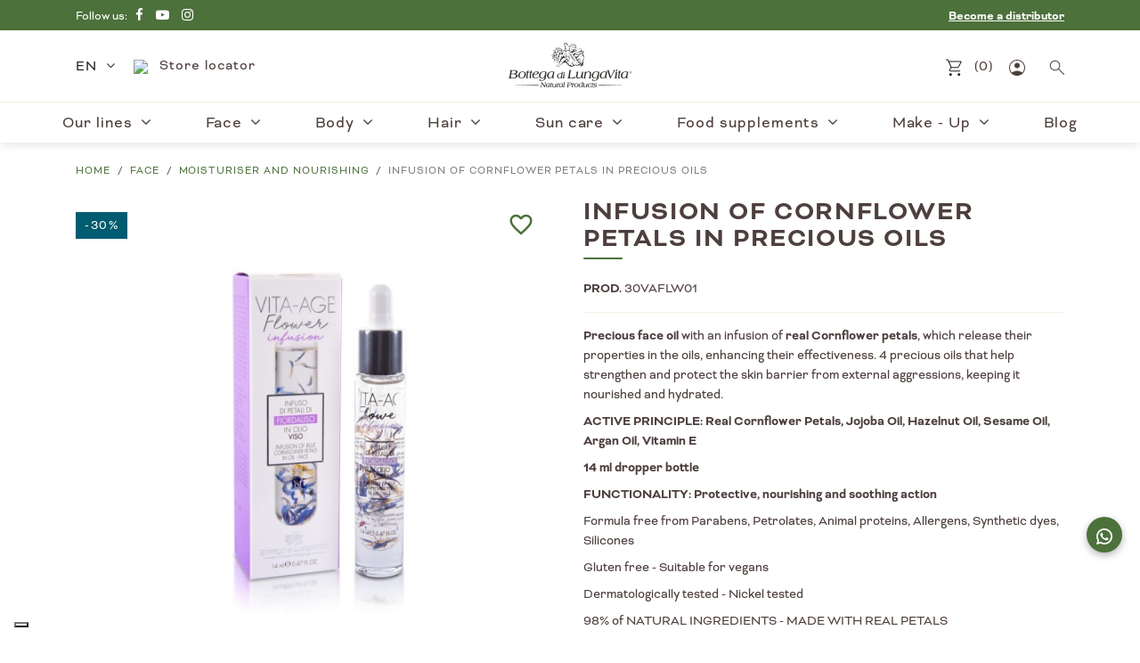

--- FILE ---
content_type: text/html; charset=utf-8
request_url: https://www.bottegadilungavita.com/en/face/idratanti-e-nutrienti/568-infusion-of-cornflower-petals-in-precious-oils.html
body_size: 36979
content:
<!doctype html>
<html lang="en-US">

  <head>
    
      
  <meta charset="utf-8">


  <meta http-equiv="x-ua-compatible" content="ie=edge">



  <title>INFUSION OF CORNFLOWER PETALS IN PRECIOUS OILS</title>
  
    <script data-keepinline="true">
    var ajaxGetProductUrl = '//www.bottegadilungavita.com/en/module/cdc_googletagmanager/async';

/* datalayer */
dataLayer = window.dataLayer || [];
    let cdcDatalayer = {"pageCategory":"product","event":"view_item","ecommerce":{"currency":"EUR","items":[{"item_name":"INFUSION OF CORNFLOWER PETALS IN PRECIOUS OILS","item_id":"568","price":"13.23","price_tax_exc":"10.84","item_brand":"Bottega di LungaVita","item_category":"Face","item_category2":"Moisturiser and nourishing","quantity":1}]}};
    dataLayer.push(cdcDatalayer);

/* call to GTM Tag */
(function(w,d,s,l,i){w[l]=w[l]||[];w[l].push({'gtm.start':
new Date().getTime(),event:'gtm.js'});var f=d.getElementsByTagName(s)[0],
j=d.createElement(s),dl=l!='dataLayer'?'&l='+l:'';j.async=true;j.src=
'https://www.googletagmanager.com/gtm.js?id='+i+dl;f.parentNode.insertBefore(j,f);
})(window,document,'script','dataLayer','GTM-5FCC7GV');

/* async call to avoid cache system for dynamic data */
dataLayer.push({
  'event': 'datalayer_ready'
});
</script>
  
  <meta name="description" content="Precious face oil with an infusion of real Cornflower petals, which release their properties in the oils, enhancing their effectiveness. 4 precious oils that help strengthen and protect the skin barrier from external aggressions, keeping it nourished and hydrated.
ACTIVE PRINCIPLE: Real Cornflower Petals, Jojoba Oil, Hazelnut Oil, Sesame Oil, Argan Oil, Vitamin E
14 ml dropper bottle
FUNCTIONALITY: Protective, nourishing and soothing action
Formula free from Parabens, Petrolates, Animal proteins, Allergens, Synthetic dyes, Silicones
Gluten free - Suitable for vegans
Dermatologically tested - Nickel tested
98% of NATURAL INGREDIENTS - MADE WITH REAL PETALS ">
  <meta name="keywords" content="">
      <link rel="canonical" href="https://www.bottegadilungavita.com/en/face/idratanti-e-nutrienti/568-infusion-of-cornflower-petals-in-precious-oils.html">
    
          <link rel="alternate" href="https://www.bottegadilungavita.com/it/cura-del-viso/idratanti-e-nutrienti/568-infuso-di-petali-di-fiordaliso-olio-viso.html" hreflang="it">
          <link rel="alternate" href="https://www.bottegadilungavita.com/en/face/idratanti-e-nutrienti/568-infusion-of-cornflower-petals-in-precious-oils.html" hreflang="en-us">
      
  
  
    <script type="application/ld+json">
  {
    "@context": "https://schema.org",
    "@type": "Organization",
    "name" : "Bottega di LungaVita",
    "url" : "https://www.bottegadilungavita.com/en/",
          "logo": {
        "@type": "ImageObject",
        "url":"https://www.bottegadilungavita.com/img/logo-1664291511.jpg"
      }
      }
</script>

<script type="application/ld+json">
  {
    "@context": "https://schema.org",
    "@type": "WebPage",
    "isPartOf": {
      "@type": "WebSite",
      "url":  "https://www.bottegadilungavita.com/en/",
      "name": "Bottega di LungaVita"
    },
    "name": "INFUSION OF CORNFLOWER PETALS IN PRECIOUS OILS",
    "url":  "https://www.bottegadilungavita.com/en/face/idratanti-e-nutrienti/568-infusion-of-cornflower-petals-in-precious-oils.html"
  }
</script>


  <script type="application/ld+json">
    {
      "@context": "https://schema.org",
      "@type": "BreadcrumbList",
      "itemListElement": [
                  {
            "@type": "ListItem",
            "position": 1,
            "name": "Home",
            "item": "https://www.bottegadilungavita.com/en/"
          },                  {
            "@type": "ListItem",
            "position": 2,
            "name": "Face",
            "item": "https://www.bottegadilungavita.com/en/12-face"
          },                  {
            "@type": "ListItem",
            "position": 3,
            "name": "Moisturiser and nourishing",
            "item": "https://www.bottegadilungavita.com/en/83-idratanti-e-nutrienti"
          },                  {
            "@type": "ListItem",
            "position": 4,
            "name": "INFUSION OF CORNFLOWER PETALS IN PRECIOUS OILS",
            "item": "https://www.bottegadilungavita.com/en/face/idratanti-e-nutrienti/568-infusion-of-cornflower-petals-in-precious-oils.html"
          }              ]
    }
  </script>
  
  
  
      <script type="application/ld+json">
  {
    "@context": "https://schema.org/",
    "@type": "Product",
    "name": "INFUSION OF CORNFLOWER PETALS IN PRECIOUS OILS",
    "description": "Precious face oil with an infusion of real Cornflower petals, which release their properties in the oils, enhancing their effectiveness. 4 precious oils that help strengthen and protect the skin barrier from external aggressions, keeping it nourished and hydrated.  ACTIVE PRINCIPLE: Real Cornflower Petals, Jojoba Oil, Hazelnut Oil, Sesame Oil, Argan Oil, Vitamin E  14 ml dropper bottle  FUNCTIONALITY: Protective, nourishing and soothing action  Formula free from Parabens, Petrolates, Animal proteins, Allergens, Synthetic dyes, Silicones  Gluten free - Suitable for vegans  Dermatologically tested - Nickel tested  98% of NATURAL INGREDIENTS - MADE WITH REAL PETALS ",
    "category": "Moisturiser and nourishing",
    "image" :"https://www.bottegadilungavita.com/1696-home_default/infusion-of-cornflower-petals-in-precious-oils.jpg",    "sku": "30VAFLW01",
    "mpn": "30VAFLW01"
    ,"gtin13": "8032894493912"
        ,
    "brand": {
      "@type": "Thing",
      "name": "Bottega di LungaVita"
    }
            ,
    "weight": {
        "@context": "https://schema.org",
        "@type": "QuantitativeValue",
        "value": "1.000000",
        "unitCode": "kg"
    }
        ,
    "offers": {
      "@type": "Offer",
      "priceCurrency": "EUR",
      "name": "INFUSION OF CORNFLOWER PETALS IN PRECIOUS OILS",
      "price": "13.23",
      "url": "https://www.bottegadilungavita.com/en/face/idratanti-e-nutrienti/568-infusion-of-cornflower-petals-in-precious-oils.html",
      "priceValidUntil": "2026-02-06",
              "image": ["https://www.bottegadilungavita.com/1696-large_default/infusion-of-cornflower-petals-in-precious-oils.jpg"],
            "sku": "30VAFLW01",
      "mpn": "30VAFLW01",
      "gtin13": "8032894493912",                  "availability": "https://schema.org/InStock",
      "seller": {
        "@type": "Organization",
        "name": "Bottega di LungaVita"
      }
    }
      }
</script>

  
  
    
  

  
    <meta property="og:title" content="INFUSION OF CORNFLOWER PETALS IN PRECIOUS OILS" />
    <meta property="og:description" content="Precious face oil with an infusion of real Cornflower petals, which release their properties in the oils, enhancing their effectiveness. 4 precious oils that help strengthen and protect the skin barrier from external aggressions, keeping it nourished and hydrated.
ACTIVE PRINCIPLE: Real Cornflower Petals, Jojoba Oil, Hazelnut Oil, Sesame Oil, Argan Oil, Vitamin E
14 ml dropper bottle
FUNCTIONALITY: Protective, nourishing and soothing action
Formula free from Parabens, Petrolates, Animal proteins, Allergens, Synthetic dyes, Silicones
Gluten free - Suitable for vegans
Dermatologically tested - Nickel tested
98% of NATURAL INGREDIENTS - MADE WITH REAL PETALS " />
    <meta property="og:url" content="https://www.bottegadilungavita.com/en/face/idratanti-e-nutrienti/568-infusion-of-cornflower-petals-in-precious-oils.html" />
    <meta property="og:site_name" content="Bottega di LungaVita" />
        



  <meta name="viewport" content="width=device-width, initial-scale=1">



  <link rel="icon" type="image/vnd.microsoft.icon" href="https://www.bottegadilungavita.com/img/favicon.ico?1664291511">
  <link rel="shortcut icon" type="image/x-icon" href="https://www.bottegadilungavita.com/img/favicon.ico?1664291511">



    <link rel="stylesheet" href="https://www.bottegadilungavita.com/themes/classic/assets/cache/theme-7c4d4d40.css" type="text/css" media="all">


<!-- ADOBE FONTS -->
<link rel="stylesheet" href="https://use.typekit.net/jru6xtb.css">
<!-- MAIN CSS FILE -->
<link rel="stylesheet" href="https://www.bottegadilungavita.com/themes/classic/assets/css/bottegadilungavita-main.css" type="text/css" media="all">
<!-- CUSTOM CSS FILE -->
<link rel="stylesheet" href="https://www.bottegadilungavita.com/themes/classic/assets/css/custom.css" type="text/css" media="all">
<!-- OWL CAROUSEL -->
<link rel="stylesheet" href="https://www.bottegadilungavita.com/themes/classic/assets/css/owl.carousel.min.css" media="all">
<link rel="stylesheet" href="https://www.bottegadilungavita.com/themes/classic/assets/css/owl.theme.default.min.css" media="all">


  

  <script type="text/javascript">
        var blockwishlistController = "https:\/\/www.bottegadilungavita.com\/en\/module\/blockwishlist\/action";
        var btPixel = {"btnAddToWishlist":"button.wishlist-button-add","btnOrder":"button[name=\"confirm-addresses\"]","tagContent":{"sPixel":"494427141403453","aDynTags":{"content_type":{"label":"content_type","value":"product"},"content_ids":{"label":"content_ids","value":"EN568"},"value":{"label":"value","value":13.23},"currency":{"label":"currency","value":"EUR"},"content_name":{"label":"content_name","value":"INFUSION OF CORNFLOWER PETALS IN PRECIOUS OILS"},"content_category":{"label":"content_category","value":"Moisturiser and nourishing"}},"sCR":"\n","aTrackingType":{"label":"tracking_type","value":"ViewContent"},"sJsObjName":"oPixelFacebook"},"pixel_id":"494427141403453","bUseConsent":"0","iConsentConsentLvl":0,"bConsentHtmlElement":"","bConsentHtmlElementSecond":"","bUseAxeption":"0","token":"f679e225d30c01be3208525bfbccd033","ajaxUrl":"https:\/\/www.bottegadilungavita.com\/en\/module\/facebookproductad\/ajax","external_id":0,"useAdvancedMatching":true,"advancedMatchingData":false,"eventId":1171,"fbdaSeparator":"v","pixelCurrency":"EUR","comboExport":"0","prefix":"","prefixLang":"EN","useConversionApi":"1","useApiForPageView":"1"};
        var is_store_selction = false;
        var placeholder_label = "Start typing here";
        var prestashop = {"cart":{"products":[],"totals":{"total":{"type":"total","label":"Total","amount":0,"value":"\u20ac0.00"},"total_including_tax":{"type":"total","label":"Total (tax incl.)","amount":0,"value":"\u20ac0.00"},"total_excluding_tax":{"type":"total","label":"Total (tax excl.)","amount":0,"value":"\u20ac0.00"}},"subtotals":{"products":{"type":"products","label":"Subtotal","amount":0,"value":"\u20ac0.00"},"discounts":null,"shipping":{"type":"shipping","label":"Shipping","amount":0,"value":""},"tax":null},"products_count":0,"summary_string":"0 items","vouchers":{"allowed":1,"added":[]},"discounts":[],"minimalPurchase":0,"minimalPurchaseRequired":""},"currency":{"id":1,"name":"Euro","iso_code":"EUR","iso_code_num":"978","sign":"\u20ac"},"customer":{"lastname":null,"firstname":null,"email":null,"birthday":null,"newsletter":null,"newsletter_date_add":null,"optin":null,"website":null,"company":null,"siret":null,"ape":null,"is_logged":false,"gender":{"type":null,"name":null},"addresses":[]},"language":{"name":"English (English)","iso_code":"en","locale":"en-US","language_code":"en-us","is_rtl":"0","date_format_lite":"m\/d\/Y","date_format_full":"m\/d\/Y H:i:s","id":2},"page":{"title":"","canonical":"https:\/\/www.bottegadilungavita.com\/en\/face\/idratanti-e-nutrienti\/568-infusion-of-cornflower-petals-in-precious-oils.html","meta":{"title":"INFUSION OF CORNFLOWER PETALS IN PRECIOUS OILS","description":"Precious face oil with\u00a0an infusion of real Cornflower petals, which release their properties in the oils, enhancing their effectiveness. 4 precious oils that help strengthen and protect the skin barrier from external aggressions, keeping it nourished and hydrated.\r\nACTIVE PRINCIPLE: Real\u00a0Cornflower Petals, Jojoba Oil, Hazelnut Oil, Sesame Oil, Argan Oil, Vitamin E\r\n14 ml dropper bottle\r\nFUNCTIONALITY:\u00a0Protective, nourishing and soothing action\r\nFormula free from\u00a0Parabens, Petrolates, Animal proteins, Allergens, Synthetic dyes, Silicones\r\nGluten free - Suitable for vegans\r\nDermatologically tested - Nickel tested\r\n98% of NATURAL INGREDIENTS - MADE WITH REAL PETALS\u00a0","keywords":"","robots":"index"},"page_name":"product","body_classes":{"lang-en":true,"lang-rtl":false,"country-IT":true,"currency-EUR":true,"layout-full-width":true,"page-product":true,"tax-display-enabled":true,"product-id-568":true,"product-INFUSION OF CORNFLOWER PETALS IN PRECIOUS OILS":true,"product-id-category-83":true,"product-id-manufacturer-1":true,"product-id-supplier-0":true,"product-available-for-order":true},"admin_notifications":[]},"shop":{"name":"Bottega di LungaVita","logo":"https:\/\/www.bottegadilungavita.com\/img\/logo-1664291511.jpg","stores_icon":"https:\/\/www.bottegadilungavita.com\/img\/logo_stores.png","favicon":"https:\/\/www.bottegadilungavita.com\/img\/favicon.ico"},"urls":{"base_url":"https:\/\/www.bottegadilungavita.com\/","current_url":"https:\/\/www.bottegadilungavita.com\/en\/face\/idratanti-e-nutrienti\/568-infusion-of-cornflower-petals-in-precious-oils.html","shop_domain_url":"https:\/\/www.bottegadilungavita.com","img_ps_url":"https:\/\/www.bottegadilungavita.com\/img\/","img_cat_url":"https:\/\/www.bottegadilungavita.com\/img\/c\/","img_lang_url":"https:\/\/www.bottegadilungavita.com\/img\/l\/","img_prod_url":"https:\/\/www.bottegadilungavita.com\/img\/p\/","img_manu_url":"https:\/\/www.bottegadilungavita.com\/img\/m\/","img_sup_url":"https:\/\/www.bottegadilungavita.com\/img\/su\/","img_ship_url":"https:\/\/www.bottegadilungavita.com\/img\/s\/","img_store_url":"https:\/\/www.bottegadilungavita.com\/img\/st\/","img_col_url":"https:\/\/www.bottegadilungavita.com\/img\/co\/","img_url":"https:\/\/www.bottegadilungavita.com\/themes\/classic\/assets\/img\/","css_url":"https:\/\/www.bottegadilungavita.com\/themes\/classic\/assets\/css\/","js_url":"https:\/\/www.bottegadilungavita.com\/themes\/classic\/assets\/js\/","pic_url":"https:\/\/www.bottegadilungavita.com\/upload\/","pages":{"address":"https:\/\/www.bottegadilungavita.com\/en\/indirizzo","addresses":"https:\/\/www.bottegadilungavita.com\/en\/indirizzi","authentication":"https:\/\/www.bottegadilungavita.com\/en\/login","cart":"https:\/\/www.bottegadilungavita.com\/en\/carrello","category":"https:\/\/www.bottegadilungavita.com\/en\/index.php?controller=category","cms":"https:\/\/www.bottegadilungavita.com\/en\/index.php?controller=cms","contact":"https:\/\/www.bottegadilungavita.com\/en\/contattaci","discount":"https:\/\/www.bottegadilungavita.com\/en\/buoni-sconto","guest_tracking":"https:\/\/www.bottegadilungavita.com\/en\/guest-tracking","history":"https:\/\/www.bottegadilungavita.com\/en\/cronologia-ordini","identity":"https:\/\/www.bottegadilungavita.com\/en\/dati-personali","index":"https:\/\/www.bottegadilungavita.com\/en\/","my_account":"https:\/\/www.bottegadilungavita.com\/en\/account","order_confirmation":"https:\/\/www.bottegadilungavita.com\/en\/order-confirmation","order_detail":"https:\/\/www.bottegadilungavita.com\/en\/index.php?controller=order-detail","order_follow":"https:\/\/www.bottegadilungavita.com\/en\/segui-ordine","order":"https:\/\/www.bottegadilungavita.com\/en\/ordine","order_return":"https:\/\/www.bottegadilungavita.com\/en\/index.php?controller=order-return","order_slip":"https:\/\/www.bottegadilungavita.com\/en\/buono-ordine","pagenotfound":"https:\/\/www.bottegadilungavita.com\/en\/pagina-non-trovata","password":"https:\/\/www.bottegadilungavita.com\/en\/recupero-password","pdf_invoice":"https:\/\/www.bottegadilungavita.com\/en\/index.php?controller=pdf-invoice","pdf_order_return":"https:\/\/www.bottegadilungavita.com\/en\/index.php?controller=pdf-order-return","pdf_order_slip":"https:\/\/www.bottegadilungavita.com\/en\/index.php?controller=pdf-order-slip","prices_drop":"https:\/\/www.bottegadilungavita.com\/en\/price-drop","product":"https:\/\/www.bottegadilungavita.com\/en\/index.php?controller=product","search":"https:\/\/www.bottegadilungavita.com\/en\/ricerca","sitemap":"https:\/\/www.bottegadilungavita.com\/en\/mappa-del-sito","stores":"https:\/\/www.bottegadilungavita.com\/en\/store-locator","supplier":"https:\/\/www.bottegadilungavita.com\/en\/fornitori","register":"https:\/\/www.bottegadilungavita.com\/en\/login?create_account=1","order_login":"https:\/\/www.bottegadilungavita.com\/en\/ordine?login=1"},"alternative_langs":{"it":"https:\/\/www.bottegadilungavita.com\/it\/cura-del-viso\/idratanti-e-nutrienti\/568-infuso-di-petali-di-fiordaliso-olio-viso.html","en-us":"https:\/\/www.bottegadilungavita.com\/en\/face\/idratanti-e-nutrienti\/568-infusion-of-cornflower-petals-in-precious-oils.html"},"theme_assets":"\/themes\/classic\/assets\/","actions":{"logout":"https:\/\/www.bottegadilungavita.com\/en\/?mylogout="},"no_picture_image":{"bySize":{"small_default":{"url":"https:\/\/www.bottegadilungavita.com\/img\/p\/en-default-small_default.jpg","width":98,"height":98},"cart_default":{"url":"https:\/\/www.bottegadilungavita.com\/img\/p\/en-default-cart_default.jpg","width":125,"height":125},"home_default":{"url":"https:\/\/www.bottegadilungavita.com\/img\/p\/en-default-home_default.jpg","width":265,"height":265},"medium_default":{"url":"https:\/\/www.bottegadilungavita.com\/img\/p\/en-default-medium_default.jpg","width":600,"height":600},"large_default":{"url":"https:\/\/www.bottegadilungavita.com\/img\/p\/en-default-large_default.jpg","width":800,"height":800}},"small":{"url":"https:\/\/www.bottegadilungavita.com\/img\/p\/en-default-small_default.jpg","width":98,"height":98},"medium":{"url":"https:\/\/www.bottegadilungavita.com\/img\/p\/en-default-home_default.jpg","width":265,"height":265},"large":{"url":"https:\/\/www.bottegadilungavita.com\/img\/p\/en-default-large_default.jpg","width":800,"height":800},"legend":""}},"configuration":{"display_taxes_label":true,"display_prices_tax_incl":true,"is_catalog":false,"show_prices":true,"opt_in":{"partner":false},"quantity_discount":{"type":"discount","label":"Unit discount"},"voucher_enabled":1,"return_enabled":0},"field_required":[],"breadcrumb":{"links":[{"title":"Home","url":"https:\/\/www.bottegadilungavita.com\/en\/"},{"title":"Face","url":"https:\/\/www.bottegadilungavita.com\/en\/12-face"},{"title":"Moisturiser and nourishing","url":"https:\/\/www.bottegadilungavita.com\/en\/83-idratanti-e-nutrienti"},{"title":"INFUSION OF CORNFLOWER PETALS IN PRECIOUS OILS","url":"https:\/\/www.bottegadilungavita.com\/en\/face\/idratanti-e-nutrienti\/568-infusion-of-cornflower-petals-in-precious-oils.html"}],"count":4},"link":{"protocol_link":"https:\/\/","protocol_content":"https:\/\/"},"time":1769112311,"static_token":"f679e225d30c01be3208525bfbccd033","token":"19461bdab8a56b086ae8d030e1157b6c","debug":false};
        var productsAlreadyTagged = [];
        var psemailsubscription_subscription = "https:\/\/www.bottegadilungavita.com\/en\/module\/ps_emailsubscription\/subscription";
        var removeFromWishlistUrl = "https:\/\/www.bottegadilungavita.com\/en\/module\/blockwishlist\/action?action=deleteProductFromWishlist";
        var search_url = "https:\/\/www.bottegadilungavita.com\/en\/find-product";
        var wishlistAddProductToCartUrl = "https:\/\/www.bottegadilungavita.com\/en\/module\/blockwishlist\/action?action=addProductToCart";
        var wishlistUrl = "https:\/\/www.bottegadilungavita.com\/en\/module\/blockwishlist\/view";
      </script>

<!-- OWL-CAROUSEL -->
<script src="https://www.bottegadilungavita.com/themes/classic/assets/js/owl.carousel.min.js" defer></script>


  <script type="text/javascript" src="https://maps.googleapis.com/maps/api/js?key=AIzaSyChZBoq01MsQMegHY-3Nflnv-49LV-LM8I&region=IT"></script>
<script type="text/javascript">
    // <![CDATA[
    var map;
    var infoWindow;
    var markers = [];
    var maxDate = "2026-02-28";
    var calYear = parseInt("2026");
    var prevNav = '<i class="material-icons">keyboard_arrow_left</i>';
    var nextNav = '<i class="material-icons">keyboard_arrow_right</i>';
    var locationSelect = document.getElementById('locationSelect');
    var defaultLat = '45.473172';
    var defaultLong = '9.243749';
    var default_store = '1';
    var sl_carrier = '28';
    var defaultZoom = 11;
    var hasStoreIcon = '1';
    var distance_unit = 'km';
    var img_store_dir = '/img/st/';
    var img_ps_dir = 'https://www.bottegadilungavita.com/img/';
    var searchUrl = 'https://www.bottegadilungavita.com/en/storefinder';
    var logo_store = 'logo_stores.png';
    var autolocateUser = 1;
    var CurrentUrl = 'www.bottegadilungavita.com/en/face/idratanti-e-nutrienti/568-infusion-of-cornflower-petals-in-precious-oils.html';
    CurrentUrl = location.search.split('goforstore=')[1];
    var search_link = "https://www.bottegadilungavita.com/en/ricerca";
    var FMESL_STORE_EMAIL = parseInt("0");
    var FMESL_STORE_FAX = parseInt("0");
    var FMESL_STORE_NOTE = parseInt("0");
    var FMESL_STORE_GLOBAL_ICON = parseInt("0");
    var FMESL_LAYOUT_THEME = parseInt("1");
    var FMESL_MAP_LINK = parseInt("0");
    var FMESL_PICKUP_STORE = parseInt("0");
    var FMESL_PICKUP_DATE = parseInt("0");
    var st_page = "product";
    var locale = "en";
    var preselectedPickupTime = "";
    var preselectedPickupDate = "";

    // multilingual labels
    var translation_1 = 'No stores were found. Please try selecting a wider radius.';
    var translation_2 = 'store found -- see details:';
    var translation_3 = 'stores found -- view all results:';
    var translation_4 = 'Phone:';
    var translation_5 = 'Get directions';
    var translation_6 = 'Not found';
    var translation_7 = 'Email:';
    var translation_8 = 'Fax:';
    var translation_9 = 'Note:';
    var translation_10 = 'Distance:';
    var translation_11 = 'View';
    var translation_01 = 'Unable to find your location';
    var translation_02 = 'Permission denied';
    var translation_03 = 'Your location unknown';
    var translation_04 = 'Timeout error';
    var translation_05 = 'Location detection not supported in browser';
    var translation_06 = 'Your current Location';
    var translation_07 = 'You are near this location';
    var translation_store_sel = 'Select Store';
    var available_date_label = 'Available Dates';
    var disabled_date_label = 'Unavailable Dates';
    var invalid_pickupdate_label = 'Please enter a valid date.';
    var invalid_pickuptime_label = 'Please enter a valid time.';
    var store_page_error_label = 'Please select a pickup store.';
    //]]>
</script>
<style>.ets_mm_megamenu .mm_menus_li .h4,
.ets_mm_megamenu .mm_menus_li .h5,
.ets_mm_megamenu .mm_menus_li .h6,
.ets_mm_megamenu .mm_menus_li .h1,
.ets_mm_megamenu .mm_menus_li .h2,
.ets_mm_megamenu .mm_menus_li .h3,
.ets_mm_megamenu .mm_menus_li .h4 *:not(i),
.ets_mm_megamenu .mm_menus_li .h5 *:not(i),
.ets_mm_megamenu .mm_menus_li .h6 *:not(i),
.ets_mm_megamenu .mm_menus_li .h1 *:not(i),
.ets_mm_megamenu .mm_menus_li .h2 *:not(i),
.ets_mm_megamenu .mm_menus_li .h3 *:not(i),
.ets_mm_megamenu .mm_menus_li > a{
    font-family: inherit;
}
.ets_mm_megamenu *:not(.fa):not(i){
    font-family: inherit;
}

.ets_mm_block *{
    font-size: 14px;
}    

@media (min-width: 768px){
/*layout 1*/
    .ets_mm_megamenu.layout_layout1{
        background: ;
    }
    .layout_layout1 .ets_mm_megamenu_content{
      background: linear-gradient(#FFFFFF, #F2F2F2) repeat scroll 0 0 rgba(0, 0, 0, 0);
      background: -webkit-linear-gradient(#FFFFFF, #F2F2F2) repeat scroll 0 0 rgba(0, 0, 0, 0);
      background: -o-linear-gradient(#FFFFFF, #F2F2F2) repeat scroll 0 0 rgba(0, 0, 0, 0);
    }
    .ets_mm_megamenu.layout_layout1:not(.ybc_vertical_menu) .mm_menus_ul{
         background: ;
    }

    #header .layout_layout1:not(.ybc_vertical_menu) .mm_menus_li > a,
    .layout_layout1 .ybc-menu-vertical-button,
    .layout_layout1 .mm_extra_item *{
        color: #4D3F3D
    }
    .layout_layout1 .ybc-menu-vertical-button .ybc-menu-button-toggle_icon_default .icon-bar{
        background-color: #4D3F3D
    }
    .layout_layout1:not(.click_open_submenu) .mm_menus_li:hover > a,
    .layout_layout1.click_open_submenu .mm_menus_li.open_li > a,
    .layout_layout1 .mm_menus_li.active > a,
    #header .layout_layout1:not(.click_open_submenu) .mm_menus_li:hover > a,
    #header .layout_layout1.click_open_submenu .mm_menus_li.open_li > a,
    #header .layout_layout1 .mm_menus_li.menu_hover > a,
    .layout_layout1:hover .ybc-menu-vertical-button,
    .layout_layout1 .mm_extra_item button[type="submit"]:hover i,
    #header .layout_layout1 .mm_menus_li.active > a{
        color: #4C713B;
    }
    
    .layout_layout1:not(.ybc_vertical_menu):not(.click_open_submenu) .mm_menus_li > a:before,
    .layout_layout1:not(.ybc_vertical_menu).click_open_submenu .mm_menus_li.open_li > a:before,
    .layout_layout1.ybc_vertical_menu:hover .ybc-menu-vertical-button:before,
    .layout_layout1:hover .ybc-menu-vertical-button .ybc-menu-button-toggle_icon_default .icon-bar,
    .ybc-menu-vertical-button.layout_layout1:hover{background-color: #4C713B;}
    
    .layout_layout1:not(.ybc_vertical_menu):not(.click_open_submenu) .mm_menus_li:hover > a,
    .layout_layout1:not(.ybc_vertical_menu).click_open_submenu .mm_menus_li.open_li > a,
    .layout_layout1:not(.ybc_vertical_menu) .mm_menus_li.menu_hover > a,
    .ets_mm_megamenu.layout_layout1.ybc_vertical_menu:hover,
    #header .layout_layout1:not(.ybc_vertical_menu):not(.click_open_submenu) .mm_menus_li:hover > a,
    #header .layout_layout1:not(.ybc_vertical_menu).click_open_submenu .mm_menus_li.open_li > a,
    #header .layout_layout1:not(.ybc_vertical_menu) .mm_menus_li.menu_hover > a,
    .ets_mm_megamenu.layout_layout1.ybc_vertical_menu:hover{
        background: #ffffff;
    }
    
    .layout_layout1.ets_mm_megamenu .mm_columns_ul,
    .layout_layout1.ybc_vertical_menu .mm_menus_ul{
        background-color: #ffffff;
    }
    #header .layout_layout1 .ets_mm_block_content a,
    #header .layout_layout1 .ets_mm_block_content p,
    .layout_layout1.ybc_vertical_menu .mm_menus_li > a,
    #header .layout_layout1.ybc_vertical_menu .mm_menus_li > a{
        color: #4D3F3D;
    }
    
    .layout_layout1 .mm_columns_ul .h1,
    .layout_layout1 .mm_columns_ul .h2,
    .layout_layout1 .mm_columns_ul .h3,
    .layout_layout1 .mm_columns_ul .h4,
    .layout_layout1 .mm_columns_ul .h5,
    .layout_layout1 .mm_columns_ul .h6,
    .layout_layout1 .mm_columns_ul .ets_mm_block > .h1 a,
    .layout_layout1 .mm_columns_ul .ets_mm_block > .h2 a,
    .layout_layout1 .mm_columns_ul .ets_mm_block > .h3 a,
    .layout_layout1 .mm_columns_ul .ets_mm_block > .h4 a,
    .layout_layout1 .mm_columns_ul .ets_mm_block > .h5 a,
    .layout_layout1 .mm_columns_ul .ets_mm_block > .h6 a,
    #header .layout_layout1 .mm_columns_ul .ets_mm_block > .h1 a,
    #header .layout_layout1 .mm_columns_ul .ets_mm_block > .h2 a,
    #header .layout_layout1 .mm_columns_ul .ets_mm_block > .h3 a,
    #header .layout_layout1 .mm_columns_ul .ets_mm_block > .h4 a,
    #header .layout_layout1 .mm_columns_ul .ets_mm_block > .h5 a,
    #header .layout_layout1 .mm_columns_ul .ets_mm_block > .h6 a,
    .layout_layout1 .mm_columns_ul .h1,
    .layout_layout1 .mm_columns_ul .h2,
    .layout_layout1 .mm_columns_ul .h3,
    .layout_layout1 .mm_columns_ul .h4,
    .layout_layout1 .mm_columns_ul .h5,
    .layout_layout1 .mm_columns_ul .h6{
        color: #4D3F3D;
    }.
    
    
    .layout_layout1 li:hover > a,
    .layout_layout1 li > a:hover,
    .layout_layout1 .mm_tabs_li.open .mm_tab_toggle_title,
    .layout_layout1 .mm_tabs_li.open .mm_tab_toggle_title a,
    .layout_layout1 .mm_tabs_li:hover .mm_tab_toggle_title,
    .layout_layout1 .mm_tabs_li:hover .mm_tab_toggle_title a,
    #header .layout_layout1 .mm_tabs_li.open .mm_tab_toggle_title,
    #header .layout_layout1 .mm_tabs_li.open .mm_tab_toggle_title a,
    #header .layout_layout1 .mm_tabs_li:hover .mm_tab_toggle_title,
    #header .layout_layout1 .mm_tabs_li:hover .mm_tab_toggle_title a,
    .layout_layout1.ybc_vertical_menu .mm_menus_li > a,
    #header .layout_layout1 li:hover > a,
    .layout_layout1.ybc_vertical_menu:not(.click_open_submenu) .mm_menus_li:hover > a,
    .layout_layout1.ybc_vertical_menu.click_open_submenu .mm_menus_li.open_li > a,
    #header .layout_layout1.ybc_vertical_menu:not(.click_open_submenu) .mm_menus_li:hover > a,
    #header .layout_layout1.ybc_vertical_menu.click_open_submenu .mm_menus_li.open_li > a,
    #header .layout_layout1 .mm_columns_ul .mm_block_type_product .product-title > a:hover,
    #header .layout_layout1 li > a:hover{color: #4C713B;}
    
    
/*end layout 1*/
    
    
    /*layout 2*/
    .ets_mm_megamenu.layout_layout2{
        background-color: #3cabdb;
    }
    
    #header .layout_layout2:not(.ybc_vertical_menu) .mm_menus_li > a,
    .layout_layout2 .ybc-menu-vertical-button,
    .layout_layout2 .mm_extra_item *{
        color: #ffffff
    }
    .layout_layout2 .ybc-menu-vertical-button .ybc-menu-button-toggle_icon_default .icon-bar{
        background-color: #ffffff
    }
    .layout_layout2:not(.ybc_vertical_menu):not(.click_open_submenu) .mm_menus_li:hover > a,
    .layout_layout2:not(.ybc_vertical_menu).click_open_submenu .mm_menus_li.open_li > a,
    .layout_layout2:not(.ybc_vertical_menu) .mm_menus_li.active > a,
    #header .layout_layout2:not(.ybc_vertical_menu):not(.click_open_submenu) .mm_menus_li:hover > a,
    #header .layout_layout2:not(.ybc_vertical_menu).click_open_submenu .mm_menus_li.open_li > a,
    .layout_layout2:hover .ybc-menu-vertical-button,
    .layout_layout2 .mm_extra_item button[type="submit"]:hover i,
    #header .layout_layout2:not(.ybc_vertical_menu) .mm_menus_li.active > a{color: #ffffff;}
    
    .layout_layout2:hover .ybc-menu-vertical-button .ybc-menu-button-toggle_icon_default .icon-bar{
        background-color: #ffffff;
    }
    .layout_layout2:not(.ybc_vertical_menu):not(.click_open_submenu) .mm_menus_li:hover > a,
    .layout_layout2:not(.ybc_vertical_menu).click_open_submenu .mm_menus_li.open_li > a,
    #header .layout_layout2:not(.ybc_vertical_menu):not(.click_open_submenu) .mm_menus_li:hover > a,
    #header .layout_layout2:not(.ybc_vertical_menu).click_open_submenu .mm_menus_li.open_li > a,
    .ets_mm_megamenu.layout_layout2.ybc_vertical_menu:hover{
        background-color: #50b4df;
    }
    
    .layout_layout2.ets_mm_megamenu .mm_columns_ul,
    .layout_layout2.ybc_vertical_menu .mm_menus_ul{
        background-color: #ffffff;
    }
    #header .layout_layout2 .ets_mm_block_content a,
    .layout_layout2.ybc_vertical_menu .mm_menus_li > a,
    #header .layout_layout2.ybc_vertical_menu .mm_menus_li > a,
    #header .layout_layout2 .ets_mm_block_content p{
        color: #666666;
    }
    
    .layout_layout2 .mm_columns_ul .h1,
    .layout_layout2 .mm_columns_ul .h2,
    .layout_layout2 .mm_columns_ul .h3,
    .layout_layout2 .mm_columns_ul .h4,
    .layout_layout2 .mm_columns_ul .h5,
    .layout_layout2 .mm_columns_ul .h6,
    .layout_layout2 .mm_columns_ul .ets_mm_block > .h1 a,
    .layout_layout2 .mm_columns_ul .ets_mm_block > .h2 a,
    .layout_layout2 .mm_columns_ul .ets_mm_block > .h3 a,
    .layout_layout2 .mm_columns_ul .ets_mm_block > .h4 a,
    .layout_layout2 .mm_columns_ul .ets_mm_block > .h5 a,
    .layout_layout2 .mm_columns_ul .ets_mm_block > .h6 a,
    #header .layout_layout2 .mm_columns_ul .ets_mm_block > .h1 a,
    #header .layout_layout2 .mm_columns_ul .ets_mm_block > .h2 a,
    #header .layout_layout2 .mm_columns_ul .ets_mm_block > .h3 a,
    #header .layout_layout2 .mm_columns_ul .ets_mm_block > .h4 a,
    #header .layout_layout2 .mm_columns_ul .ets_mm_block > .h5 a,
    #header .layout_layout2 .mm_columns_ul .ets_mm_block > .h6 a,
    .layout_layout2 .mm_columns_ul .h1,
    .layout_layout2 .mm_columns_ul .h2,
    .layout_layout2 .mm_columns_ul .h3,
    .layout_layout2 .mm_columns_ul .h4,
    .layout_layout2 .mm_columns_ul .h5,
    .layout_layout2 .mm_columns_ul .h6{
        color: #414141;
    }
    
    
    .layout_layout2 li:hover > a,
    .layout_layout2 li > a:hover,
    .layout_layout2 .mm_tabs_li.open .mm_tab_toggle_title,
    .layout_layout2 .mm_tabs_li.open .mm_tab_toggle_title a,
    .layout_layout2 .mm_tabs_li:hover .mm_tab_toggle_title,
    .layout_layout2 .mm_tabs_li:hover .mm_tab_toggle_title a,
    #header .layout_layout2 .mm_tabs_li.open .mm_tab_toggle_title,
    #header .layout_layout2 .mm_tabs_li.open .mm_tab_toggle_title a,
    #header .layout_layout2 .mm_tabs_li:hover .mm_tab_toggle_title,
    #header .layout_layout2 .mm_tabs_li:hover .mm_tab_toggle_title a,
    #header .layout_layout2 li:hover > a,
    .layout_layout2.ybc_vertical_menu .mm_menus_li > a,
    .layout_layout2.ybc_vertical_menu:not(.click_open_submenu) .mm_menus_li:hover > a,
    .layout_layout2.ybc_vertical_menu.click_open_submenu .mm_menus_li.open_li > a,
    #header .layout_layout2.ybc_vertical_menu:not(.click_open_submenu) .mm_menus_li:hover > a,
    #header .layout_layout2.ybc_vertical_menu.click_open_submenu.open_li .mm_menus_li > a,
    #header .layout_layout2 .mm_columns_ul .mm_block_type_product .product-title > a:hover,
    #header .layout_layout2 li > a:hover{color: #fc4444;}
    
    
    
    /*layout 3*/
    .ets_mm_megamenu.layout_layout3,
    .layout_layout3 .mm_tab_li_content{
        background-color: #333333;
        
    }
    #header .layout_layout3:not(.ybc_vertical_menu) .mm_menus_li > a,
    .layout_layout3 .ybc-menu-vertical-button,
    .layout_layout3 .mm_extra_item *{
        color: #ffffff
    }
    .layout_layout3 .ybc-menu-vertical-button .ybc-menu-button-toggle_icon_default .icon-bar{
        background-color: #ffffff
    }
    .layout_layout3:not(.click_open_submenu) .mm_menus_li:hover > a,
    .layout_layout3.click_open_submenu .mm_menus_li.open_li > a,
    .layout_layout3 .mm_menus_li.active > a,
    .layout_layout3 .mm_extra_item button[type="submit"]:hover i,
    #header .layout_layout3:not(.click_open_submenu) .mm_menus_li:hover > a,
    #header .layout_layout3.click_open_submenu .mm_menus_li.open_li > a,
    #header .layout_layout3 .mm_menus_li.active > a,
    .layout_layout3:hover .ybc-menu-vertical-button,
    .layout_layout3:hover .ybc-menu-vertical-button .ybc-menu-button-toggle_icon_default .icon-bar{
        color: #ffffff;
    }
    
    .layout_layout3:not(.ybc_vertical_menu):not(.click_open_submenu) .mm_menus_li:hover > a,
    .layout_layout3:not(.ybc_vertical_menu).click_open_submenu .mm_menus_li.open_li > a,
    #header .layout_layout3:not(.ybc_vertical_menu):not(.click_open_submenu) .mm_menus_li:hover > a,
    #header .layout_layout3:not(.ybc_vertical_menu).click_open_submenu .mm_menus_li.open_li > a,
    .ets_mm_megamenu.layout_layout3.ybc_vertical_menu:hover,
    .layout_layout3 .mm_tabs_li.open .mm_columns_contents_ul,
    .layout_layout3 .mm_tabs_li.open .mm_tab_li_content {
        background-color: #000000;
    }
    .layout_layout3 .mm_tabs_li.open.mm_tabs_has_content .mm_tab_li_content .mm_tab_name::before{
        border-right-color: #000000;
    }
    .layout_layout3.ets_mm_megamenu .mm_columns_ul,
    .ybc_vertical_menu.layout_layout3 .mm_menus_ul.ets_mn_submenu_full_height .mm_menus_li:hover a::before,
    .layout_layout3.ybc_vertical_menu .mm_menus_ul{
        background-color: #000000;
        border-color: #000000;
    }
    #header .layout_layout3 .ets_mm_block_content a,
    #header .layout_layout3 .ets_mm_block_content p,
    .layout_layout3.ybc_vertical_menu .mm_menus_li > a,
    #header .layout_layout3.ybc_vertical_menu .mm_menus_li > a{
        color: #dcdcdc;
    }
    
    .layout_layout3 .mm_columns_ul .h1,
    .layout_layout3 .mm_columns_ul .h2,
    .layout_layout3 .mm_columns_ul .h3,
    .layout_layout3 .mm_columns_ul .h4,
    .layout_layout3 .mm_columns_ul .h5,
    .layout_layout3 .mm_columns_ul .h6,
    .layout_layout3 .mm_columns_ul .ets_mm_block > .h1 a,
    .layout_layout3 .mm_columns_ul .ets_mm_block > .h2 a,
    .layout_layout3 .mm_columns_ul .ets_mm_block > .h3 a,
    .layout_layout3 .mm_columns_ul .ets_mm_block > .h4 a,
    .layout_layout3 .mm_columns_ul .ets_mm_block > .h5 a,
    .layout_layout3 .mm_columns_ul .ets_mm_block > .h6 a,
    #header .layout_layout3 .mm_columns_ul .ets_mm_block > .h1 a,
    #header .layout_layout3 .mm_columns_ul .ets_mm_block > .h2 a,
    #header .layout_layout3 .mm_columns_ul .ets_mm_block > .h3 a,
    #header .layout_layout3 .mm_columns_ul .ets_mm_block > .h4 a,
    #header .layout_layout3 .mm_columns_ul .ets_mm_block > .h5 a,
    #header .layout_layout3 .mm_columns_ul .ets_mm_block > .h6 a,
    .layout_layout3 .mm_columns_ul .h1,
    .layout_layout3 .mm_columns_ul .h2,
    .layout_layout3 .mm_columns_ul .h3,
    .layout_layout3.ybc_vertical_menu:not(.click_open_submenu) .mm_menus_li:hover > a,
    .layout_layout3.ybc_vertical_menu.click_open_submenu .mm_menus_li.open_li > a,
    #header .layout_layout3.ybc_vertical_menu:not(.click_open_submenu) .mm_menus_li:hover > a,
    #header .layout_layout3.ybc_vertical_menu.click_open_submenu .mm_menus_li.open_li > a,
    .layout_layout3 .mm_columns_ul .h4,
    .layout_layout3 .mm_columns_ul .h5,
    .layout_layout3 .mm_columns_ul .h6{
        color: #ec4249;
    }
    
    
    .layout_layout3 li:hover > a,
    .layout_layout3 li > a:hover,
    .layout_layout3 .mm_tabs_li.open .mm_tab_toggle_title,
    .layout_layout3 .mm_tabs_li.open .mm_tab_toggle_title a,
    .layout_layout3 .mm_tabs_li:hover .mm_tab_toggle_title,
    .layout_layout3 .mm_tabs_li:hover .mm_tab_toggle_title a,
    #header .layout_layout3 .mm_tabs_li.open .mm_tab_toggle_title,
    #header .layout_layout3 .mm_tabs_li.open .mm_tab_toggle_title a,
    #header .layout_layout3 .mm_tabs_li:hover .mm_tab_toggle_title,
    #header .layout_layout3 .mm_tabs_li:hover .mm_tab_toggle_title a,
    #header .layout_layout3 li:hover > a,
    #header .layout_layout3 .mm_columns_ul .mm_block_type_product .product-title > a:hover,
    #header .layout_layout3 li > a:hover,
    .layout_layout3.ybc_vertical_menu .mm_menus_li > a,
    .layout_layout3 .has-sub .ets_mm_categories li > a:hover,
    #header .layout_layout3 .has-sub .ets_mm_categories li > a:hover{color: #fc4444;}
    
    
    /*layout 4*/
    
    .ets_mm_megamenu.layout_layout4{
        background-color: #ffffff;
    }
    .ets_mm_megamenu.layout_layout4:not(.ybc_vertical_menu) .mm_menus_ul{
         background: #ffffff;
    }

    #header .layout_layout4:not(.ybc_vertical_menu) .mm_menus_li > a,
    .layout_layout4 .ybc-menu-vertical-button,
    .layout_layout4 .mm_extra_item *{
        color: #333333
    }
    .layout_layout4 .ybc-menu-vertical-button .ybc-menu-button-toggle_icon_default .icon-bar{
        background-color: #333333
    }
    
    .layout_layout4:not(.click_open_submenu) .mm_menus_li:hover > a,
    .layout_layout4.click_open_submenu .mm_menus_li.open_li > a,
    .layout_layout4 .mm_menus_li.active > a,
    #header .layout_layout4:not(.click_open_submenu) .mm_menus_li:hover > a,
    #header .layout_layout4.click_open_submenu .mm_menus_li.open_li > a,
    .layout_layout4:hover .ybc-menu-vertical-button,
    #header .layout_layout4 .mm_menus_li.active > a{color: #ffffff;}
    
    .layout_layout4:hover .ybc-menu-vertical-button .ybc-menu-button-toggle_icon_default .icon-bar{
        background-color: #ffffff;
    }
    
    .layout_layout4:not(.ybc_vertical_menu):not(.click_open_submenu) .mm_menus_li:hover > a,
    .layout_layout4:not(.ybc_vertical_menu).click_open_submenu .mm_menus_li.open_li > a,
    .layout_layout4:not(.ybc_vertical_menu) .mm_menus_li.active > a,
    .layout_layout4:not(.ybc_vertical_menu) .mm_menus_li:hover > span, 
    .layout_layout4:not(.ybc_vertical_menu) .mm_menus_li.active > span,
    #header .layout_layout4:not(.ybc_vertical_menu):not(.click_open_submenu) .mm_menus_li:hover > a,
    #header .layout_layout4:not(.ybc_vertical_menu).click_open_submenu .mm_menus_li.open_li > a,
    #header .layout_layout4:not(.ybc_vertical_menu) .mm_menus_li.active > a,
    .layout_layout4:not(.ybc_vertical_menu):not(.click_open_submenu) .mm_menus_li:hover > a,
    .layout_layout4:not(.ybc_vertical_menu).click_open_submenu .mm_menus_li.open_li > a,
    #header .layout_layout4:not(.ybc_vertical_menu):not(.click_open_submenu) .mm_menus_li:hover > a,
    #header .layout_layout4:not(.ybc_vertical_menu).click_open_submenu .mm_menus_li.open_li > a,
    .ets_mm_megamenu.layout_layout4.ybc_vertical_menu:hover,
    #header .layout_layout4 .mm_menus_li:hover > span, 
    #header .layout_layout4 .mm_menus_li.active > span{
        background-color: #ec4249;
    }
    .layout_layout4 .ets_mm_megamenu_content {
      border-bottom-color: #ec4249;
    }
    
    .layout_layout4.ets_mm_megamenu .mm_columns_ul,
    .ybc_vertical_menu.layout_layout4 .mm_menus_ul .mm_menus_li:hover a::before,
    .layout_layout4.ybc_vertical_menu .mm_menus_ul{
        background-color: #ffffff;
    }
    #header .layout_layout4 .ets_mm_block_content a,
    .layout_layout4.ybc_vertical_menu .mm_menus_li > a,
    #header .layout_layout4.ybc_vertical_menu .mm_menus_li > a,
    #header .layout_layout4 .ets_mm_block_content p{
        color: #666666;
    }
    
    .layout_layout4 .mm_columns_ul .h1,
    .layout_layout4 .mm_columns_ul .h2,
    .layout_layout4 .mm_columns_ul .h3,
    .layout_layout4 .mm_columns_ul .h4,
    .layout_layout4 .mm_columns_ul .h5,
    .layout_layout4 .mm_columns_ul .h6,
    .layout_layout4 .mm_columns_ul .ets_mm_block > .h1 a,
    .layout_layout4 .mm_columns_ul .ets_mm_block > .h2 a,
    .layout_layout4 .mm_columns_ul .ets_mm_block > .h3 a,
    .layout_layout4 .mm_columns_ul .ets_mm_block > .h4 a,
    .layout_layout4 .mm_columns_ul .ets_mm_block > .h5 a,
    .layout_layout4 .mm_columns_ul .ets_mm_block > .h6 a,
    #header .layout_layout4 .mm_columns_ul .ets_mm_block > .h1 a,
    #header .layout_layout4 .mm_columns_ul .ets_mm_block > .h2 a,
    #header .layout_layout4 .mm_columns_ul .ets_mm_block > .h3 a,
    #header .layout_layout4 .mm_columns_ul .ets_mm_block > .h4 a,
    #header .layout_layout4 .mm_columns_ul .ets_mm_block > .h5 a,
    #header .layout_layout4 .mm_columns_ul .ets_mm_block > .h6 a,
    .layout_layout4 .mm_columns_ul .h1,
    .layout_layout4 .mm_columns_ul .h2,
    .layout_layout4 .mm_columns_ul .h3,
    .layout_layout4 .mm_columns_ul .h4,
    .layout_layout4 .mm_columns_ul .h5,
    .layout_layout4 .mm_columns_ul .h6{
        color: #414141;
    }
    
    .layout_layout4 li:hover > a,
    .layout_layout4 li > a:hover,
    .layout_layout4 .mm_tabs_li.open .mm_tab_toggle_title,
    .layout_layout4 .mm_tabs_li.open .mm_tab_toggle_title a,
    .layout_layout4 .mm_tabs_li:hover .mm_tab_toggle_title,
    .layout_layout4 .mm_tabs_li:hover .mm_tab_toggle_title a,
    #header .layout_layout4 .mm_tabs_li.open .mm_tab_toggle_title,
    #header .layout_layout4 .mm_tabs_li.open .mm_tab_toggle_title a,
    #header .layout_layout4 .mm_tabs_li:hover .mm_tab_toggle_title,
    #header .layout_layout4 .mm_tabs_li:hover .mm_tab_toggle_title a,
    #header .layout_layout4 li:hover > a,
    .layout_layout4.ybc_vertical_menu .mm_menus_li > a,
    .layout_layout4.ybc_vertical_menu:not(.click_open_submenu) .mm_menus_li:hover > a,
    .layout_layout4.ybc_vertical_menu.click_open_submenu .mm_menus_li.open_li > a,
    #header .layout_layout4.ybc_vertical_menu:not(.click_open_submenu) .mm_menus_li:hover > a,
    #header .layout_layout4.ybc_vertical_menu.click_open_submenu .mm_menus_li.open_li > a,
    #header .layout_layout4 .mm_columns_ul .mm_block_type_product .product-title > a:hover,
    #header .layout_layout4 li > a:hover{color: #ec4249;}
    
    /* end layout 4*/
    
    
    
    
    /* Layout 5*/
    .ets_mm_megamenu.layout_layout5{
        background-color: #f6f6f6;
    }
    .ets_mm_megamenu.layout_layout5:not(.ybc_vertical_menu) .mm_menus_ul{
         background: #f6f6f6;
    }
    
    #header .layout_layout5:not(.ybc_vertical_menu) .mm_menus_li > a,
    .layout_layout5 .ybc-menu-vertical-button,
    .layout_layout5 .mm_extra_item *{
        color: #333333
    }
    .layout_layout5 .ybc-menu-vertical-button .ybc-menu-button-toggle_icon_default .icon-bar{
        background-color: #333333
    }
    .layout_layout5:not(.click_open_submenu) .mm_menus_li:hover > a,
    .layout_layout5.click_open_submenu .mm_menus_li.open_li > a,
    .layout_layout5 .mm_menus_li.active > a,
    .layout_layout5 .mm_extra_item button[type="submit"]:hover i,
    #header .layout_layout5:not(.click_open_submenu) .mm_menus_li:hover > a,
    #header .layout_layout5.click_open_submenu .mm_menus_li.open_li > a,
    #header .layout_layout5 .mm_menus_li.active > a,
    .layout_layout5:hover .ybc-menu-vertical-button{
        color: #ec4249;
    }
    .layout_layout5:hover .ybc-menu-vertical-button .ybc-menu-button-toggle_icon_default .icon-bar{
        background-color: #ec4249;
    }
    
    .layout_layout5 .mm_menus_li > a:before{background-color: #ec4249;}
    

    .layout_layout5:not(.ybc_vertical_menu):not(.click_open_submenu) .mm_menus_li:hover > a,
    .layout_layout5:not(.ybc_vertical_menu).click_open_submenu .mm_menus_li.open_li > a,
    #header .layout_layout5:not(.ybc_vertical_menu):not(.click_open_submenu) .mm_menus_li:hover > a,
    #header .layout_layout5:not(.ybc_vertical_menu).click_open_submenu .mm_menus_li.open_li > a,
    .ets_mm_megamenu.layout_layout5.ybc_vertical_menu:hover,
    #header .layout_layout5:not(.click_open_submenu) .mm_menus_li:hover > a,
    #header .layout_layout5.click_open_submenu .mm_menus_li.open_li > a{
        background-color: ;
    }
    
    .layout_layout5.ets_mm_megamenu .mm_columns_ul,
    .ybc_vertical_menu.layout_layout5 .mm_menus_ul .mm_menus_li:hover a::before,
    .layout_layout5.ybc_vertical_menu .mm_menus_ul{
        background-color: #ffffff;
    }
    #header .layout_layout5 .ets_mm_block_content a,
    .layout_layout5.ybc_vertical_menu .mm_menus_li > a,
    #header .layout_layout5.ybc_vertical_menu .mm_menus_li > a,
    #header .layout_layout5 .ets_mm_block_content p{
        color: #333333;
    }
    
    .layout_layout5 .mm_columns_ul .h1,
    .layout_layout5 .mm_columns_ul .h2,
    .layout_layout5 .mm_columns_ul .h3,
    .layout_layout5 .mm_columns_ul .h4,
    .layout_layout5 .mm_columns_ul .h5,
    .layout_layout5 .mm_columns_ul .h6,
    .layout_layout5 .mm_columns_ul .ets_mm_block > .h1 a,
    .layout_layout5 .mm_columns_ul .ets_mm_block > .h2 a,
    .layout_layout5 .mm_columns_ul .ets_mm_block > .h3 a,
    .layout_layout5 .mm_columns_ul .ets_mm_block > .h4 a,
    .layout_layout5 .mm_columns_ul .ets_mm_block > .h5 a,
    .layout_layout5 .mm_columns_ul .ets_mm_block > .h6 a,
    #header .layout_layout5 .mm_columns_ul .ets_mm_block > .h1 a,
    #header .layout_layout5 .mm_columns_ul .ets_mm_block > .h2 a,
    #header .layout_layout5 .mm_columns_ul .ets_mm_block > .h3 a,
    #header .layout_layout5 .mm_columns_ul .ets_mm_block > .h4 a,
    #header .layout_layout5 .mm_columns_ul .ets_mm_block > .h5 a,
    #header .layout_layout5 .mm_columns_ul .ets_mm_block > .h6 a,
    .layout_layout5 .mm_columns_ul .h1,
    .layout_layout5 .mm_columns_ul .h2,
    .layout_layout5 .mm_columns_ul .h3,
    .layout_layout5 .mm_columns_ul .h4,
    .layout_layout5 .mm_columns_ul .h5,
    .layout_layout5 .mm_columns_ul .h6{
        color: #414141;
    }
    
    .layout_layout5 li:hover > a,
    .layout_layout5 li > a:hover,
    .layout_layout5 .mm_tabs_li.open .mm_tab_toggle_title,
    .layout_layout5 .mm_tabs_li.open .mm_tab_toggle_title a,
    .layout_layout5 .mm_tabs_li:hover .mm_tab_toggle_title,
    .layout_layout5 .mm_tabs_li:hover .mm_tab_toggle_title a,
    #header .layout_layout5 .mm_tabs_li.open .mm_tab_toggle_title,
    #header .layout_layout5 .mm_tabs_li.open .mm_tab_toggle_title a,
    #header .layout_layout5 .mm_tabs_li:hover .mm_tab_toggle_title,
    #header .layout_layout5 .mm_tabs_li:hover .mm_tab_toggle_title a,
    .layout_layout5.ybc_vertical_menu .mm_menus_li > a,
    #header .layout_layout5 li:hover > a,
    .layout_layout5.ybc_vertical_menu:not(.click_open_submenu) .mm_menus_li:hover > a,
    .layout_layout5.ybc_vertical_menu.click_open_submenu .mm_menus_li.open_li > a,
    #header .layout_layout5.ybc_vertical_menu:not(.click_open_submenu) .mm_menus_li:hover > a,
    #header .layout_layout5.ybc_vertical_menu.click_open_submenu .mm_menus_li.open_li > a,
    #header .layout_layout5 .mm_columns_ul .mm_block_type_product .product-title > a:hover,
    #header .layout_layout5 li > a:hover{color: #ec4249;}
    
    /*end layout 5*/
}


@media (max-width: 767px){
    .ybc-menu-vertical-button,
    .transition_floating .close_menu, 
    .transition_full .close_menu{
        background-color: #000000;
        color: #ffffff;
    }
    .transition_floating .close_menu *, 
    .transition_full .close_menu *,
    .ybc-menu-vertical-button .icon-bar{
        color: #ffffff;
    }

    .close_menu .icon-bar,
    .ybc-menu-vertical-button .icon-bar {
      background-color: #ffffff;
    }
    .mm_menus_back_icon{
        border-color: #ffffff;
    }
    
    .layout_layout1:not(.click_open_submenu) .mm_menus_li:hover > a,
    .layout_layout1.click_open_submenu .mm_menus_li.open_li > a,
    .layout_layout1 .mm_menus_li.menu_hover > a,
    #header .layout_layout1 .mm_menus_li.menu_hover > a,
    #header .layout_layout1:not(.click_open_submenu) .mm_menus_li:hover > a,
    #header .layout_layout1.click_open_submenu .mm_menus_li.open_li > a{
        color: #4C713B;
    }
    .layout_layout1 .mm_has_sub.mm_menus_li:hover .arrow::before{
        /*border-color: #4C713B;*/
    }
    
    
    .layout_layout1:not(.click_open_submenu) .mm_menus_li:hover > a,
    .layout_layout1.click_open_submenu .mm_menus_li.open_li > a,
    .layout_layout1 .mm_menus_li.menu_hover > a,
    #header .layout_layout1 .mm_menus_li.menu_hover > a,
    #header .layout_layout1:not(.click_open_submenu) .mm_menus_li:hover > a,
    #header .layout_layout1.click_open_submenu .mm_menus_li.open_li > a{
        background-color: #ffffff;
    }
    .layout_layout1 li:hover > a,
    .layout_layout1 li > a:hover,
    #header .layout_layout1 li:hover > a,
    #header .layout_layout1 .mm_columns_ul .mm_block_type_product .product-title > a:hover,
    #header .layout_layout1 li > a:hover{
        color: #4C713B;
    }
    
    /*------------------------------------------------------*/
    
    
    .layout_layout2:not(.click_open_submenu) .mm_menus_li:hover > a,
    .layout_layout2.click_open_submenu .mm_menus_li.open_li > a,
    #header .layout_layout2:not(.click_open_submenu) .mm_menus_li:hover > a,
    #header .layout_layout2.click_open_submenu .mm_menus_li.open_li > a
    {color: #ffffff;}
    .layout_layout2 .mm_has_sub.mm_menus_li:hover .arrow::before{
        border-color: #ffffff;
    }
    
    .layout_layout2:not(.click_open_submenu) .mm_menus_li:hover > a,
    .layout_layout2.click_open_submenu .mm_menus_li.open_li > a,
    #header .layout_layout2:not(.click_open_submenu) .mm_menus_li:hover > a,
    #header .layout_layout2.click_open_submenu .mm_menus_li.open_li > a{
        background-color: #50b4df;
    }
    .layout_layout2 li:hover > a,
    .layout_layout2 li > a:hover,
    #header .layout_layout2 li:hover > a,
    #header .layout_layout2 .mm_columns_ul .mm_block_type_product .product-title > a:hover,
    #header .layout_layout2 li > a:hover{color: #fc4444;}
    
    /*------------------------------------------------------*/
    
    

    .layout_layout3:not(.click_open_submenu) .mm_menus_li:hover > a,
    .layout_layout3.click_open_submenu .mm_menus_li.open_li > a,
    #header .layout_layout3:not(.click_open_submenu) .mm_menus_li:hover > a,
    #header .layout_layout3.click_open_submenu .mm_menus_li.open_li > a{
        color: #ffffff;
    }
    .layout_layout3 .mm_has_sub.mm_menus_li:hover .arrow::before{
        border-color: #ffffff;
    }
    
    .layout_layout3:not(.click_open_submenu) .mm_menus_li:hover > a,
    .layout_layout3.click_open_submenu .mm_menus_li.open_li > a,
    #header .layout_layout3:not(.click_open_submenu) .mm_menus_li:hover > a,
    #header .layout_layout3.click_open_submenu .mm_menus_li.open_li > a{
        background-color: #000000;
    }
    .layout_layout3 li:hover > a,
    .layout_layout3 li > a:hover,
    #header .layout_layout3 li:hover > a,
    #header .layout_layout3 .mm_columns_ul .mm_block_type_product .product-title > a:hover,
    #header .layout_layout3 li > a:hover,
    .layout_layout3 .has-sub .ets_mm_categories li > a:hover,
    #header .layout_layout3 .has-sub .ets_mm_categories li > a:hover{color: #fc4444;}
    
    
    
    /*------------------------------------------------------*/
    
    
    .layout_layout4:not(.click_open_submenu) .mm_menus_li:hover > a,
    .layout_layout4.click_open_submenu .mm_menus_li.open_li > a,
    #header .layout_layout4:not(.click_open_submenu) .mm_menus_li:hover > a,
    #header .layout_layout4.click_open_submenu .mm_menus_li.open_li > a{
        color: #ffffff;
    }
    
    .layout_layout4 .mm_has_sub.mm_menus_li:hover .arrow::before{
        border-color: #ffffff;
    }
    
    .layout_layout4:not(.click_open_submenu) .mm_menus_li:hover > a,
    .layout_layout4.click_open_submenu .mm_menus_li.open_li > a,
    #header .layout_layout4:not(.click_open_submenu) .mm_menus_li:hover > a,
    #header .layout_layout4.click_open_submenu .mm_menus_li.open_li > a{
        background-color: #ec4249;
    }
    .layout_layout4 li:hover > a,
    .layout_layout4 li > a:hover,
    #header .layout_layout4 li:hover > a,
    #header .layout_layout4 .mm_columns_ul .mm_block_type_product .product-title > a:hover,
    #header .layout_layout4 li > a:hover{color: #ec4249;}
    
    
    /*------------------------------------------------------*/
    
    
    .layout_layout5:not(.click_open_submenu) .mm_menus_li:hover > a,
    .layout_layout5.click_open_submenu .mm_menus_li.open_li > a,
    #header .layout_layout5:not(.click_open_submenu) .mm_menus_li:hover > a,
    #header .layout_layout5.click_open_submenu .mm_menus_li.open_li > a{
        color: #ec4249;
    }

    .layout_layout5 .mm_has_sub.mm_menus_li:hover .arrow::before{
        border-color: #ec4249;
    }
    
    .layout_layout5:not(.click_open_submenu) .mm_menus_li:hover > a,
    .layout_layout5.click_open_submenu .mm_menus_li.open_li > a,
    #header .layout_layout5:not(.click_open_submenu) .mm_menus_li:hover > a,
    #header .layout_layout5.click_open_submenu .mm_menus_li.open_li > a{
        background-color: ;
    }
    .layout_layout5 li:hover > a,
    .layout_layout5 li > a:hover,
    #header .layout_layout5 li:hover > a,
    #header .layout_layout5 .mm_columns_ul .mm_block_type_product .product-title > a:hover,
    #header .layout_layout5 li > a:hover{color: #ec4249;}
    
    /*------------------------------------------------------*/
    
    
    
    
}

















</style>
<script type="text/javascript">
    var Days_text = 'Day(s)';
    var Hours_text = 'Hr(s)';
    var Mins_text = 'Min(s)';
    var Sec_text = 'Sec(s)';
</script>   
<script type="text/javascript">
var unlike_text ="Unlike this post";
var like_text ="Like this post";
var baseAdminDir ='//';
var ybc_blog_product_category ='0';
var ybc_blog_polls_g_recaptcha = false;
</script>
 
    <script type="text/javascript">
        var YBC_BLOG_CAPTCHA_SITE_KEY = '6LduXFciAAAAAI9tDPHmLDHc2FXfvEb52TzCH6Cp';
        
        var ybc_polls_lonloadCallback = function() {
             grecaptcha.ready(function() {
                grecaptcha.execute(YBC_BLOG_CAPTCHA_SITE_KEY, {action: 'homepage'}).then(function(token) {
                    $('#ybc_blog_polls_g_recaptcha').val(token);
             });
          });
        };
        var ybc_comment_lonloadCallback = function() {
            grecaptcha.ready(function() {
                grecaptcha.execute(YBC_BLOG_CAPTCHA_SITE_KEY, {action: 'homepage'}).then(function(token) {
                    $('#ybc_blog_comment_g_recaptcha').val(token);
                });
            });
        };
        
    </script>
    
<script type="text/javascript">var _iub = _iub || {}; _iub.cons_instructions = _iub.cons_instructions || []; _iub.cons_instructions.push(["init", {api_key: "HNgE0IKXFypz2SORLSiq0c1G7gvW1x5a"}]);</script><script type="text/javascript" src="https://cdn.iubenda.com/cons/iubenda_cons.js" async></script>
<script type="text/javascript">
      var BON_SLICK_CAROUSEL_LOOP = 1;
      var BON_SLICK_CAROUSEL_NAV = false;
      var BON_SLICK_CAROUSEL_DOTS = 1;
      var BON_SLICK_CAROUSEL_DRAG = 1;
      var BON_SLICK_CAROUSEL_AUTOPLAY = 1;
      var BON_SLICK_CAROUSEL_TIME = 5000;
  </script>

<script type="text/javascript">
var referral_controller_url = "https://www.bottegadilungavita.com/en/module/referralbyphone/default";
var id_customer = "";
</script><?php
/**
 * NOTICE OF LICENSE
 *
 * Smartsupp live chat - official plugin. Smartsupp is free live chat with visitor recording. 
 * The plugin enables you to create a free account or sign in with existing one. Pre-integrated 
 * customer info with WooCommerce (you will see names and emails of signed in webshop visitors).
 * Optional API for advanced chat box modifications.
 *
 * You must not modify, adapt or create derivative works of this source code
 *
 *  @author    Smartsupp
 *  @copyright 2021 Smartsupp.com
 *  @license   GPL-2.0+
**/ 
?>

<script type="text/javascript">
            var _smartsupp = _smartsupp || {};
            _smartsupp.key = 'a24b8d30b1633e2882d58c9db7db3d41abdc62d2';
_smartsupp.cookieDomain = '.www.bottegadilungavita.com';
_smartsupp.sitePlatform = 'Prestashop 1.7.8.2';
window.smartsupp||(function(d) {
                var s,c,o=smartsupp=function(){ o._.push(arguments)};o._=[];
                s=d.getElementsByTagName('script')[0];c=d.createElement('script');
                c.type='text/javascript';c.charset='utf-8';c.async=true;
                c.src='//www.smartsuppchat.com/loader.js';s.parentNode.insertBefore(c,s);
            })(document);
            </script><script type="text/javascript"></script>

<script type="text/javascript">
    var pbc_labels = ['days', 'hours', 'minutes', 'seconds'];
    var pbc_labels_lang = {
        'days': 'days',
        'hours': 'hours',
        'minutes': 'minutes',
        'seconds': 'seconds'
    };
    var pbc_labels_lang_1 = {
        'days': 'day',
        'hours': 'hour',
        'minutes': 'minute',
        'seconds': 'second'
    };
    var pbc_offer_txt = "Offer ends in:";
    var pbc_psv = 1.7;
    var pbc_ajax_url = "https://www.bottegadilungavita.com/en/module/pstbannercountdownpro/ajax";
    var pbc_static_token = "f679e225d30c01be3208525bfbccd033";
    var pbc_preview_txt = "Banner preview";
</script>


    
  <meta property="og:type" content="product">
      <meta property="og:image" content="https://www.bottegadilungavita.com/1696-large_default/infusion-of-cornflower-petals-in-precious-oils.jpg">
  
      <meta property="product:pretax_price:amount" content="10.844262">
    <meta property="product:pretax_price:currency" content="EUR">
    <meta property="product:price:amount" content="13.23">
    <meta property="product:price:currency" content="EUR">
      <meta property="product:weight:value" content="1.000000">
  <meta property="product:weight:units" content="kg">
  
  </head>

  <body id="product" class="lang-en country-it currency-eur layout-full-width page-product tax-display-enabled product-id-568 product-infusion-of-cornflower-petals-in-precious-oils product-id-category-83 product-id-manufacturer-1 product-id-supplier-0 product-available-for-order">

    
      <!-- Google Tag Manager (noscript) -->
<noscript><iframe src="https://www.googletagmanager.com/ns.html?id=GTM-5FCC7GV"
height="0" width="0" style="display:none;visibility:hidden"></iframe></noscript>
<!-- End Google Tag Manager (noscript) -->

    

    <main>
      
              

      <header id="header" class="main-header">
        
          

<div id="header-nav-wrapper" class="bg-primary text-white">
  <div id="header-nav" class="container">
    <div class="row">
      <div class="col-left">
        
  <div class="block-social-nav">
    <span class="label-nav">
                          Follow us:
                </span>
    <ul>
              <li>
          <a href="https://www.facebook.com/bottegadilungavitaitalia/" target="_blank" rel="noopener noreferrer" class="animate-400">
            <i class="fa fa-facebook"></i>
          </a>
        </li>
              <li>
          <a href="https://www.youtube.com/channel/UCB2xSQUG3LE3kM-2-uyrz3A/featured" target="_blank" rel="noopener noreferrer" class="animate-400">
            <i class="fa fa-youtube-play"></i>
          </a>
        </li>
              <li>
          <a href="https://www.instagram.com/bottegadilungavita/" target="_blank" rel="noopener noreferrer" class="animate-400">
            <i class="fa fa-instagram"></i>
          </a>
        </li>
          </ul>
  </div>

      </div>
      <div class="col-center">
        
      </div>
      <div class="col-right">
        <div  id="ktk-nav-rivenditori" ><a class="animate-400" href="/content/7-become-a-distributor">Become a distributor</a></div>
      </div>
    </div>
  </div>
</div>



<div id="header-top-wrapper" class="animate-400">
  <div id="header-top" class="container">
    <div class="row">
      <div class="col-left-top animate-400">
        <div id="language-selector-wrapper">
  <div class="language-selector dropdown js-dropdown">
    <button data-toggle="dropdown" class="btn-unstyle" aria-haspopup="true" aria-expanded="false" aria-label="Language dropdown">
      <span class="expand-more text-uppercase">en</span>
      <i class="fa fa-angle-down"></i> 
    </button>
    <ul class="dropdown-menu" aria-labelledby="language-selector-label">
              <li >
          <a href="https://www.bottegadilungavita.com/it/cura-del-viso/idratanti-e-nutrienti/568-infuso-di-petali-di-fiordaliso-olio-viso.html" class="dropdown-item animate-400" data-iso-code="it">Italiano</a>
        </li>
              <li  class="current" >
          <a href="https://www.bottegadilungavita.com/en/face/idratanti-e-nutrienti/568-infusion-of-cornflower-petals-in-precious-oils.html" class="dropdown-item animate-400" data-iso-code="en">English</a>
        </li>
          </ul>
  </div>
</div><div  id="ktk-store-locator-link" ><a href="/en/store-locator" class="animate-400">
<img id="store-locator-picker" src="/modules/ktkpuntivenditalink/content/icon-picker.svg" />
<span>Store locator</span>
</a></div>
      </div>
      <div class="col-center-top animate-400">
        
  <a href="https://www.bottegadilungavita.com/en/">
    <img
      class="logo img-fluid"
      src="https://www.bottegadilungavita.com/img/logo-1664291511.jpg"
      alt="Bottega di LungaVita"
      width="139"
      height="50">
  </a>
      </div>
      <div class="col-right-top animate-400">
        
<div class="cart-preview d-inline-block" id="ps_shoppingcart">
    <div class="cart-preview-dropdown blockcart text-grey-4D" data-refresh-url="//www.bottegadilungavita.com/en/module/ps_shoppingcart/ajax">
    <div class="cart-preview-container">
      <a class="cart-preview-link" rel="nofollow" href="//www.bottegadilungavita.com/en/carrello?action=show">
        <img id="icon-cart-header" class="animate-400" src="https://www.bottegadilungavita.com/themes/classic/assets/img/icon-cart.svg" alt="Your cart" />
        <span class="cart-preview-count text-center weight-400">(0)</span>
      </a>
    </div>

    <div id="cart-prev" class="cart-preview-summary modal-shadow container">
              <p class="cart-preview-summary-no-items text-align-center text-primary weight-600 row border-bottom">
          There are no more items in your cart
        </p>
      
                                    <div class="cart-preview-subtotal-item row products">
              <span class="cart-preview-subtotal-item-label text-capitalize weight-600 col-xs-6 col-sm-6 text-align-left">
                Subtotal
              </span>
              <span class="cart-preview-subtotal-item-value col-xs-6 col-sm-6 text-align-right">
                <strong>€0.00</strong>
              </span>
            </div>
                                                                              
      <div class="cart-preview-total row bg-grey-4D text-white">
        <span class="cart-preview-total-label text-uppercase weight-600 col-xs-6 col-sm-6 text-align-left">
          Total        </span>
        <span class="cart-preview-total-value weight-600 col-xs-6 col-sm-6 text-align-right">
          €0.00        </span>
      </div>

      <div class="cart-preview-link row">
        <a class="cart-preview-link-button btn btn-primary text-uppercase text-white weight-600" href="//www.bottegadilungavita.com/en/carrello?action=show">
          Proceed to checkout
        </a>
      </div>
    </div>
  </div>
</div><div id="user-login">
      <a
      class="account"
      href="https://www.bottegadilungavita.com/en/account"
      title="Log in to your customer account"
      rel="nofollow"
    >
      <img class="animate-400" src="https://www.bottegadilungavita.com/themes/classic/assets/img/icon-user.svg" alt="Login utente">
    </a>
  </div>
        <div id="search-widget-toggler">
          <img class="animation-400" src="https://www.bottegadilungavita.com/themes/classic/assets/img/icon-search.svg" alt="Cerca nel sito" />
        </div>
      </div>
    </div>
  </div>
</div>
<div id="main-menu">
    <div id="main-menu-inner">
            <div class="ets_mm_megamenu 
        layout_layout1 
         show_icon_in_mobile 
          
        transition_slide   
        transition_floating 
         
        sticky_disabled 
        enable_active_menu 
        ets-dir-ltr        hook-default        single_layout                 hover         "
        data-bggray=""
        >
        <div class="ets_mm_megamenu_content">
            <div class="container">
                <div class="ets_mm_megamenu_content_content">
                    <div class="ybc-menu-toggle ybc-menu-btn closed">
                        <span class="ybc-menu-button-toggle_icon">
                            <i class="icon-bar"></i>
                            <i class="icon-bar middle"></i>
                            <i class="icon-bar"></i>
                        </span>
                        <span class="ybc-menu-button-toggle_text">
                            Menu
                        </span>
                    </div>
                        <ul class="mm_menus_ul  ">
        <li class="close_menu">
            <div class="full-width">
                <i class="fa fa-times"></i>
            </div>
        </li>
                    <li class="mm_menus_li mm_sub_align_full mm_has_sub hover "
                >
                <a class="ets_mm_url"                         href="https://www.bottegadilungavita.com/en/139-lines"
                        style="font-size:18px;">
                    <span class="mm_menu_content_title">
                                                Our lines
                        <span class="mm_arrow"></span>                                            </span>
                </a>
                                                    <span class="arrow closed"></span>                                            <ul class="mm_columns_ul"
                            style=" width:100%; font-size:14px;">
                                                            <li class="mm_columns_li column_size_3  mm_has_sub">
                                                                            <ul class="mm_blocks_ul">
                                                                                            <li data-id-block="1" class="mm_blocks_li">
                                                        
    <div class="ets_mm_block mm_block_type_category ">
        <span class="h4"  style="font-size:14px">Cosmetici</span>
        <div class="ets_mm_block_content">        
                                <ul class="ets_mm_categories">
                    <li >
                <a class="ets_mm_url" href="https://www.bottegadilungavita.com/en/151-vita-age-aurum">Vita-Age® Aurum</a>
                            </li>
                    <li >
                <a class="ets_mm_url" href="https://www.bottegadilungavita.com/en/153-vita-age-excellence">Vita-Age® Excellence</a>
                            </li>
                    <li >
                <a class="ets_mm_url" href="https://www.bottegadilungavita.com/en/163-vita-age-gocce-pure">Vita Age® Gocce Pure</a>
                            </li>
                    <li >
                <a class="ets_mm_url" href="https://www.bottegadilungavita.com/en/164-vita-age-flower-infusion">Vita Age® Flower Infusion</a>
                            </li>
                    <li >
                <a class="ets_mm_url" href="https://www.bottegadilungavita.com/en/170-vita-age-retinoid">Vita-Age® Retinoid</a>
                            </li>
                    <li >
                <a class="ets_mm_url" href="https://www.bottegadilungavita.com/en/171-vita-age-preprobiotic">Vita-Age® Pre+Probiotic</a>
                            </li>
                    <li >
                <a class="ets_mm_url" href="https://www.bottegadilungavita.com/en/172-vita-age-coccole-fruttate">Vita-Age® Coccole Fruttate</a>
                            </li>
            </ul>
                    </div>
    </div>
    <div class="clearfix"></div>

                                                </li>
                                                                                    </ul>
                                                                    </li>
                                                            <li class="mm_columns_li column_size_3  mm_has_sub">
                                                                            <ul class="mm_blocks_ul">
                                                                                            <li data-id-block="2" class="mm_blocks_li">
                                                        
    <div class="ets_mm_block mm_block_type_category mm_hide_title">
        <span class="h4"  style="font-size:14px">Cosmetici 2</span>
        <div class="ets_mm_block_content">        
                                <ul class="ets_mm_categories">
                    <li >
                <a class="ets_mm_url" href="https://www.bottegadilungavita.com/en/140-vita-age-in">Vita-Age® In</a>
                            </li>
                    <li >
                <a class="ets_mm_url" href="https://www.bottegadilungavita.com/en/141-bioclarine">Bioclarine®</a>
                            </li>
                    <li >
                <a class="ets_mm_url" href="https://www.bottegadilungavita.com/en/142-linfa-age">Linfa-Age®</a>
                            </li>
                    <li >
                <a class="ets_mm_url" href="https://www.bottegadilungavita.com/en/147-sol-leon">Sol Leon®</a>
                            </li>
                    <li >
                <a class="ets_mm_url" href="https://www.bottegadilungavita.com/en/148-superdren-cellulite">SuperDren® Cellulite</a>
                            </li>
                    <li >
                <a class="ets_mm_url" href="https://www.bottegadilungavita.com/en/149-superdren-gambe-leggere">SuperDren® Light legs</a>
                            </li>
                    <li >
                <a class="ets_mm_url" href="https://www.bottegadilungavita.com/en/152-vita-age-bimbo">Vita-Age® Baby</a>
                            </li>
                    <li >
                <a class="ets_mm_url" href="https://www.bottegadilungavita.com/en/154-vita-age-hair-krinofort">Vita-Age® Hair Krinofort</a>
                            </li>
                    <li >
                <a class="ets_mm_url" href="https://www.bottegadilungavita.com/en/155-vita-age-mamma">Vita-Age® Mamma</a>
                            </li>
                    <li >
                <a class="ets_mm_url" href="https://www.bottegadilungavita.com/en/157-vita-age-man">Vita-Age® Man</a>
                            </li>
                    <li >
                <a class="ets_mm_url" href="https://www.bottegadilungavita.com/en/158-vita-age-whitening">Vita-Age® Whitening</a>
                            </li>
            </ul>
                    </div>
    </div>
    <div class="clearfix"></div>

                                                </li>
                                                                                    </ul>
                                                                    </li>
                                                            <li class="mm_columns_li column_size_3  mm_has_sub">
                                                                            <ul class="mm_blocks_ul">
                                                                                            <li data-id-block="30" class="mm_blocks_li">
                                                        
    <div class="ets_mm_block mm_block_type_html mm_hide_title">
        <span class="h4"  style="font-size:14px">Cosmetici 3</span>
        <div class="ets_mm_block_content">        
                            <ul>
<li>
<a href="/en/160-mandorlona">Mandorlona</a>
</li>
<li>
<a href="/en/21-make-up">Make-Up</a>
</li>
<li>
<a href="/en/162-b-lungavita-color">B Lungavita® Color</a>
</li>
<li>
<a href="/en/173-vita-age-pure-skin">Vita-Age® Pure Skin</a>
</li>
</ul>
                    </div>
    </div>
    <div class="clearfix"></div>

                                                </li>
                                                                                            <li data-id-block="3" class="mm_blocks_li">
                                                        
    <div class="ets_mm_block mm_block_type_category ">
        <span class="h4"  style="font-size:14px">Integratori</span>
        <div class="ets_mm_block_content">        
                                <ul class="ets_mm_categories">
                    <li >
                <a class="ets_mm_url" href="https://www.bottegadilungavita.com/en/143-linfa-age-power">Linfa-Age® Power</a>
                            </li>
                    <li >
                <a class="ets_mm_url" href="https://www.bottegadilungavita.com/en/145-neo-vitagola">Neo VitaGola®</a>
                            </li>
                    <li >
                <a class="ets_mm_url" href="https://www.bottegadilungavita.com/en/146-quasi-zero-kcal">Quasi Zero® Kcal</a>
                            </li>
                    <li >
                <a class="ets_mm_url" href="https://www.bottegadilungavita.com/en/159-superdren">SuperDren®</a>
                            </li>
                    <li >
                <a class="ets_mm_url" href="https://www.bottegadilungavita.com/en/168-euronatural">Euronatural®</a>
                            </li>
            </ul>
                    </div>
    </div>
    <div class="clearfix"></div>

                                                </li>
                                                                                    </ul>
                                                                    </li>
                                                            <li class="mm_columns_li column_size_3  mm_has_sub">
                                                                            <ul class="mm_blocks_ul">
                                                                                            <li data-id-block="23" class="mm_blocks_li">
                                                        
    <div class="ets_mm_block mm_block_type_category mm_hide_title">
        <span class="h4"  style="font-size:14px">Integratori 2</span>
        <div class="ets_mm_block_content">        
                                <ul class="ets_mm_categories">
                    <li >
                <a class="ets_mm_url" href="https://www.bottegadilungavita.com/en/144-neo-biolactico">Neo BioLactico®</a>
                            </li>
                    <li >
                <a class="ets_mm_url" href="https://www.bottegadilungavita.com/en/150-tranquivita">Tranquivita®</a>
                            </li>
                    <li >
                <a class="ets_mm_url" href="https://www.bottegadilungavita.com/en/165-cartilagen-collagen">Cartilagen Collagen®</a>
                            </li>
                    <li >
                <a class="ets_mm_url" href="https://www.bottegadilungavita.com/en/166-remov-acid">Remov Acid</a>
                            </li>
                    <li >
                <a class="ets_mm_url" href="https://www.bottegadilungavita.com/en/167-omega3-veg-superfood">Omega3 Veg Superfood</a>
                            </li>
                    <li >
                <a class="ets_mm_url" href="https://www.bottegadilungavita.com/en/174-bee-immuno">BEE IMMUNO</a>
                            </li>
            </ul>
                    </div>
    </div>
    <div class="clearfix"></div>

                                                </li>
                                                                                            <li data-id-block="4" class="mm_blocks_li">
                                                        
    <div class="ets_mm_block mm_block_type_html ">
        <span class="h4"  style="font-size:14px"><a href="/2-home"  style="font-size:14px">Visualizza tutti i prodotti</a></span>
        <div class="ets_mm_block_content">        
                            <p></p>
                    </div>
    </div>
    <div class="clearfix"></div>

                                                </li>
                                                                                    </ul>
                                                                    </li>
                                                    </ul>
                                                </li>
                    <li class="mm_menus_li mm_sub_align_full mm_has_sub hover "
                >
                <a class="ets_mm_url"                         href="https://www.bottegadilungavita.com/en/12-face"
                        style="font-size:18px;">
                    <span class="mm_menu_content_title">
                                                Face
                        <span class="mm_arrow"></span>                                            </span>
                </a>
                                                    <span class="arrow closed"></span>                                            <ul class="mm_columns_ul"
                            style=" width:100%; font-size:14px;">
                                                            <li class="mm_columns_li column_size_3  mm_has_sub">
                                                                            <ul class="mm_blocks_ul">
                                                                                            <li data-id-block="5" class="mm_blocks_li">
                                                        
    <div class="ets_mm_block mm_block_type_category ">
        <span class="h4"  style="font-size:14px">Tipologia prodotto</span>
        <div class="ets_mm_block_content">        
                                <ul class="ets_mm_categories">
                    <li >
                <a class="ets_mm_url" href="https://www.bottegadilungavita.com/en/81-antiage">Antiage</a>
                            </li>
                    <li >
                <a class="ets_mm_url" href="https://www.bottegadilungavita.com/en/82-bio-cosmetics">Bio Cosmetics</a>
                            </li>
                    <li >
                <a class="ets_mm_url" href="https://www.bottegadilungavita.com/en/83-idratanti-e-nutrienti">Moisturiser and nourishing</a>
                            </li>
                    <li >
                <a class="ets_mm_url" href="https://www.bottegadilungavita.com/en/84-esfolianti-e-maschere">Exfoliating and Face Mask</a>
                            </li>
                    <li >
                <a class="ets_mm_url" href="https://www.bottegadilungavita.com/en/85-detergenti-e-struccanti">Cleanser and Make-up remover</a>
                            </li>
                    <li >
                <a class="ets_mm_url" href="https://www.bottegadilungavita.com/en/86-occhi-e-labbra">Eye and Lips</a>
                            </li>
                    <li >
                <a class="ets_mm_url" href="https://www.bottegadilungavita.com/en/87-specific-treatments">Specific Treatments</a>
                            </li>
                    <li >
                <a class="ets_mm_url" href="https://www.bottegadilungavita.com/en/88-gluten-free">Gluten Free</a>
                            </li>
                    <li >
                <a class="ets_mm_url" href="https://www.bottegadilungavita.com/en/89-vegan">Vegan</a>
                            </li>
            </ul>
                    </div>
    </div>
    <div class="clearfix"></div>

                                                </li>
                                                                                    </ul>
                                                                    </li>
                                                            <li class="mm_columns_li column_size_3  mm_has_sub">
                                                                            <ul class="mm_blocks_ul">
                                                                                            <li data-id-block="6" class="mm_blocks_li">
                                                        
    <div class="ets_mm_block mm_block_type_html ">
        <span class="h4"  style="font-size:14px"><a href="/12-viso"  style="font-size:14px">Visualizza tutti i prodotti</a></span>
        <div class="ets_mm_block_content">        
                            <p></p>
                    </div>
    </div>
    <div class="clearfix"></div>

                                                </li>
                                                                                    </ul>
                                                                    </li>
                                                            <li class="mm_columns_li column_size_3  mm_has_sub">
                                                                            <ul class="mm_blocks_ul">
                                                                                            <li data-id-block="9" class="mm_blocks_li">
                                                        
    <div class="ets_mm_block mm_block_type_image mm_hide_title">
        <span class="h4"  style="font-size:14px">Viso Immagine 2</span>
        <div class="ets_mm_block_content">        
                                                <span class="mm_img_content">
                        <img src="/img/ets_megamenu/viso-img-2.jpg" alt="Viso Immagine 2" />
                    </span>
                                    </div>
    </div>
    <div class="clearfix"></div>

                                                </li>
                                                                                    </ul>
                                                                    </li>
                                                            <li class="mm_columns_li column_size_3  mm_has_sub">
                                                                            <ul class="mm_blocks_ul">
                                                                                            <li data-id-block="7" class="mm_blocks_li">
                                                        
    <div class="ets_mm_block mm_block_type_image mm_hide_title">
        <span class="h4"  style="font-size:14px">Viso Immagine 1</span>
        <div class="ets_mm_block_content">        
                                                <span class="mm_img_content">
                        <img src="/img/ets_megamenu/viso-img-1.jpg" alt="Viso Immagine 1" />
                    </span>
                                    </div>
    </div>
    <div class="clearfix"></div>

                                                </li>
                                                                                    </ul>
                                                                    </li>
                                                    </ul>
                                                </li>
                    <li class="mm_menus_li mm_sub_align_full mm_has_sub hover "
                >
                <a class="ets_mm_url"                         href="https://www.bottegadilungavita.com/en/13-body"
                        style="font-size:18px;">
                    <span class="mm_menu_content_title">
                                                Body
                        <span class="mm_arrow"></span>                                            </span>
                </a>
                                                    <span class="arrow closed"></span>                                            <ul class="mm_columns_ul"
                            style=" width:100%; font-size:14px;">
                                                            <li class="mm_columns_li column_size_3  mm_has_sub">
                                                                            <ul class="mm_blocks_ul">
                                                                                            <li data-id-block="10" class="mm_blocks_li">
                                                        
    <div class="ets_mm_block mm_block_type_category ">
        <span class="h4"  style="font-size:14px">Tipologia prodotto</span>
        <div class="ets_mm_block_content">        
                                <ul class="ets_mm_categories">
                    <li >
                <a class="ets_mm_url" href="https://www.bottegadilungavita.com/en/35-detergenti">Cleanser</a>
                            </li>
                    <li >
                <a class="ets_mm_url" href="https://www.bottegadilungavita.com/en/36-esfolianti">Exfoliating</a>
                            </li>
                    <li >
                <a class="ets_mm_url" href="https://www.bottegadilungavita.com/en/37-idratanti">Moisturiser</a>
                            </li>
                    <li >
                <a class="ets_mm_url" href="https://www.bottegadilungavita.com/en/38-rassodanti">Firming</a>
                            </li>
                    <li >
                <a class="ets_mm_url" href="https://www.bottegadilungavita.com/en/40-cellulite">Cellulite</a>
                            </li>
                    <li >
                <a class="ets_mm_url" href="https://www.bottegadilungavita.com/en/41-gambe-leggere">Light legs</a>
                            </li>
                    <li >
                <a class="ets_mm_url" href="https://www.bottegadilungavita.com/en/43-anti-smagliature">Anti- Stretch marks</a>
                            </li>
            </ul>
                    </div>
    </div>
    <div class="clearfix"></div>

                                                </li>
                                                                                    </ul>
                                                                    </li>
                                                            <li class="mm_columns_li column_size_3  ">
                                                                    </li>
                                                            <li class="mm_columns_li column_size_3  ">
                                                                    </li>
                                                            <li class="mm_columns_li column_size_3  mm_has_sub">
                                                                            <ul class="mm_blocks_ul">
                                                                                            <li data-id-block="24" class="mm_blocks_li">
                                                        
    <div class="ets_mm_block mm_block_type_category ">
        <span class="h4"  style="font-size:14px">Tipologia prodotto</span>
        <div class="ets_mm_block_content">        
                                <ul class="ets_mm_categories">
                    <li >
                <a class="ets_mm_url" href="https://www.bottegadilungavita.com/en/39-olii">Oils</a>
                            </li>
                    <li >
                <a class="ets_mm_url" href="https://www.bottegadilungavita.com/en/45-maternita">Pregnancy</a>
                            </li>
                    <li >
                <a class="ets_mm_url" href="https://www.bottegadilungavita.com/en/47-trattamento-mani">Hand-treatment</a>
                            </li>
                    <li >
                <a class="ets_mm_url" href="https://www.bottegadilungavita.com/en/46-bambini">Babies</a>
                            </li>
            </ul>
                    </div>
    </div>
    <div class="clearfix"></div>

                                                </li>
                                                                                            <li data-id-block="11" class="mm_blocks_li">
                                                        
    <div class="ets_mm_block mm_block_type_html ">
        <span class="h4"  style="font-size:14px"><a href="/13-corpo"  style="font-size:14px">Visualizza tutti i prodotti</a></span>
        <div class="ets_mm_block_content">        
                            <p></p>
                    </div>
    </div>
    <div class="clearfix"></div>

                                                </li>
                                                                                    </ul>
                                                                    </li>
                                                    </ul>
                                                </li>
                    <li class="mm_menus_li mm_sub_align_full mm_has_sub hover "
                >
                <a class="ets_mm_url"                         href="https://www.bottegadilungavita.com/en/14-hair"
                        style="font-size:18px;">
                    <span class="mm_menu_content_title">
                                                Hair
                        <span class="mm_arrow"></span>                                            </span>
                </a>
                                                    <span class="arrow closed"></span>                                            <ul class="mm_columns_ul"
                            style=" width:100%; font-size:14px;">
                                                            <li class="mm_columns_li column_size_3  mm_has_sub">
                                                                            <ul class="mm_blocks_ul">
                                                                                            <li data-id-block="12" class="mm_blocks_li">
                                                        
    <div class="ets_mm_block mm_block_type_category ">
        <span class="h4"  style="font-size:14px">Tipologia prodotto</span>
        <div class="ets_mm_block_content">        
                                <ul class="ets_mm_categories">
                    <li >
                <a class="ets_mm_url" href="https://www.bottegadilungavita.com/en/48-shampoo">Shampoo</a>
                            </li>
                    <li >
                <a class="ets_mm_url" href="https://www.bottegadilungavita.com/en/49-balsami">Conditioner</a>
                            </li>
                    <li >
                <a class="ets_mm_url" href="https://www.bottegadilungavita.com/en/50-trattamento-anticaduta">Anti hair-loss treatment</a>
                            </li>
                    <li >
                <a class="ets_mm_url" href="https://www.bottegadilungavita.com/en/52-colore">Hair colour</a>
                            </li>
                    <li >
                <a class="ets_mm_url" href="https://www.bottegadilungavita.com/en/118-gluten-free">Gluten Free</a>
                            </li>
                    <li >
                <a class="ets_mm_url" href="https://www.bottegadilungavita.com/en/119-vegan">Vegan</a>
                            </li>
            </ul>
                    </div>
    </div>
    <div class="clearfix"></div>

                                                </li>
                                                                                    </ul>
                                                                    </li>
                                                            <li class="mm_columns_li column_size_3  ">
                                                                    </li>
                                                            <li class="mm_columns_li column_size_3  ">
                                                                    </li>
                                                            <li class="mm_columns_li column_size_3  mm_has_sub">
                                                                            <ul class="mm_blocks_ul">
                                                                                            <li data-id-block="13" class="mm_blocks_li">
                                                        
    <div class="ets_mm_block mm_block_type_html ">
        <span class="h4"  style="font-size:14px"><a href="/14-capelli"  style="font-size:14px">Visualizza tutti i prodotti</a></span>
        <div class="ets_mm_block_content">        
                            <p></p>
                    </div>
    </div>
    <div class="clearfix"></div>

                                                </li>
                                                                                    </ul>
                                                                    </li>
                                                    </ul>
                                                </li>
                    <li class="mm_menus_li mm_sub_align_full mm_has_sub hover "
                >
                <a class="ets_mm_url"                         href="https://www.bottegadilungavita.com/en/16-sun-care"
                        style="font-size:18px;">
                    <span class="mm_menu_content_title">
                                                Sun care
                        <span class="mm_arrow"></span>                                            </span>
                </a>
                                                    <span class="arrow closed"></span>                                            <ul class="mm_columns_ul"
                            style=" width:100%; font-size:14px;">
                                                            <li class="mm_columns_li column_size_3  mm_has_sub">
                                                                            <ul class="mm_blocks_ul">
                                                                                            <li data-id-block="14" class="mm_blocks_li">
                                                        
    <div class="ets_mm_block mm_block_type_category ">
        <span class="h4"  style="font-size:14px"><a href="/16-solari"  style="font-size:14px">Tipologia di prodotto</a></span>
        <div class="ets_mm_block_content">        
                                <ul class="ets_mm_categories">
                    <li >
                <a class="ets_mm_url" href="https://www.bottegadilungavita.com/en/111-preparazione-al-sole">Before sun</a>
                            </li>
                    <li >
                <a class="ets_mm_url" href="https://www.bottegadilungavita.com/en/112-protezione-solare">Sun protection</a>
                            </li>
                    <li >
                <a class="ets_mm_url" href="https://www.bottegadilungavita.com/en/113-speciale-bambini">Special Baby</a>
                            </li>
                    <li >
                <a class="ets_mm_url" href="https://www.bottegadilungavita.com/en/114-dispositivi-medici">Medical Devices</a>
                            </li>
                    <li >
                <a class="ets_mm_url" href="https://www.bottegadilungavita.com/en/115-trattamenti-doposole">Aftersun treatment</a>
                            </li>
            </ul>
                    </div>
    </div>
    <div class="clearfix"></div>

                                                </li>
                                                                                    </ul>
                                                                    </li>
                                                            <li class="mm_columns_li column_size_3  ">
                                                                    </li>
                                                            <li class="mm_columns_li column_size_3  ">
                                                                    </li>
                                                            <li class="mm_columns_li column_size_3  mm_has_sub">
                                                                            <ul class="mm_blocks_ul">
                                                                                            <li data-id-block="15" class="mm_blocks_li">
                                                        
    <div class="ets_mm_block mm_block_type_html ">
        <span class="h4"  style="font-size:14px"><a href="/16-solari"  style="font-size:14px">Visualizza tutti i prodotti</a></span>
        <div class="ets_mm_block_content">        
                            <p></p>
                    </div>
    </div>
    <div class="clearfix"></div>

                                                </li>
                                                                                    </ul>
                                                                    </li>
                                                    </ul>
                                                </li>
                    <li class="mm_menus_li mm_sub_align_full mm_has_sub hover "
                >
                <a class="ets_mm_url"                         href="https://www.bottegadilungavita.com/en/18-food-supplements"
                        style="font-size:18px;">
                    <span class="mm_menu_content_title">
                                                Food supplements
                        <span class="mm_arrow"></span>                                            </span>
                </a>
                                                    <span class="arrow closed"></span>                                            <ul class="mm_columns_ul"
                            style=" width:100%; font-size:14px;">
                                                            <li class="mm_columns_li column_size_3  mm_has_sub">
                                                                            <ul class="mm_blocks_ul">
                                                                                            <li data-id-block="16" class="mm_blocks_li">
                                                        
    <div class="ets_mm_block mm_block_type_category ">
        <span class="h4"  style="font-size:14px">Tipologia prodotto</span>
        <div class="ets_mm_block_content">        
                                <ul class="ets_mm_categories">
                    <li >
                <a class="ets_mm_url" href="https://www.bottegadilungavita.com/en/66-drenanti">Draning</a>
                            </li>
                    <li >
                <a class="ets_mm_url" href="https://www.bottegadilungavita.com/en/67-controllo-del-peso">Weight control</a>
                            </li>
                    <li >
                <a class="ets_mm_url" href="https://www.bottegadilungavita.com/en/68-energia-e-vitalita">Tonic and Energizer</a>
                            </li>
                    <li >
                <a class="ets_mm_url" href="https://www.bottegadilungavita.com/en/136-sport">Sport</a>
                            </li>
                    <li >
                <a class="ets_mm_url" href="https://www.bottegadilungavita.com/en/132-salute-ossa-e-cartilagini">SALUTE OSSA E CARTILAGINI</a>
                            </li>
                    <li >
                <a class="ets_mm_url" href="https://www.bottegadilungavita.com/en/69-fermenti-lattici">Probiotics</a>
                            </li>
                    <li >
                <a class="ets_mm_url" href="https://www.bottegadilungavita.com/en/70-mal-di-gola-e-tosse">Sore Throat and Cough</a>
                            </li>
            </ul>
                    </div>
    </div>
    <div class="clearfix"></div>

                                                </li>
                                                                                    </ul>
                                                                    </li>
                                                            <li class="mm_columns_li column_size_3  mm_has_sub">
                                                                            <ul class="mm_blocks_ul">
                                                                                            <li data-id-block="17" class="mm_blocks_li">
                                                        
    <div class="ets_mm_block mm_block_type_category mm_hide_title">
        <span class="h4"  style="font-size:14px">Tipologia prodotto</span>
        <div class="ets_mm_block_content">        
                                <ul class="ets_mm_categories">
                    <li >
                <a class="ets_mm_url" href="https://www.bottegadilungavita.com/en/135-omega3">OMEGA3</a>
                            </li>
                    <li >
                <a class="ets_mm_url" href="https://www.bottegadilungavita.com/en/133-reflusso-gastro-esofageo">Reflusso gastro esofageo</a>
                            </li>
                    <li >
                <a class="ets_mm_url" href="https://www.bottegadilungavita.com/en/72-gluten-free">Gluten Free</a>
                            </li>
                    <li >
                <a class="ets_mm_url" href="https://www.bottegadilungavita.com/en/73-vegan">Vegan</a>
                            </li>
                    <li >
                <a class="ets_mm_url" href="https://www.bottegadilungavita.com/en/137-benessere-mentale">Benessere Mentale</a>
                            </li>
                    <li >
                <a class="ets_mm_url" href="https://www.bottegadilungavita.com/en/138-jet-lag-insonnia">Jet lag, Insonnia</a>
                            </li>
                    <li >
                <a class="ets_mm_url" href="https://www.bottegadilungavita.com/en/175-immunostimolanti">Immunostimolanti</a>
                            </li>
            </ul>
                    </div>
    </div>
    <div class="clearfix"></div>

                                                </li>
                                                                                            <li data-id-block="21" class="mm_blocks_li">
                                                        
    <div class="ets_mm_block mm_block_type_html ">
        <span class="h4"  style="font-size:14px"><a href="/18-integratori"  style="font-size:14px">Visualizza tutti i prodotti</a></span>
        <div class="ets_mm_block_content">        
                            <p></p>
                    </div>
    </div>
    <div class="clearfix"></div>

                                                </li>
                                                                                    </ul>
                                                                    </li>
                                                            <li class="mm_columns_li column_size_3  ">
                                                                    </li>
                                                    </ul>
                                                </li>
                    <li class="mm_menus_li mm_sub_align_full mm_has_sub hover "
                >
                <a class="ets_mm_url"                         href="https://www.bottegadilungavita.com/en/21-make-up"
                        style="font-size:18px;">
                    <span class="mm_menu_content_title">
                                                Make - Up
                        <span class="mm_arrow"></span>                                            </span>
                </a>
                                                    <span class="arrow closed"></span>                                            <ul class="mm_columns_ul"
                            style=" width:100%; font-size:14px;">
                                                            <li class="mm_columns_li column_size_3  mm_has_sub">
                                                                            <ul class="mm_blocks_ul">
                                                                                            <li data-id-block="18" class="mm_blocks_li">
                                                        
    <div class="ets_mm_block mm_block_type_category ">
        <span class="h4"  style="font-size:14px">Tipologia prodotto</span>
        <div class="ets_mm_block_content">        
                                <ul class="ets_mm_categories">
                    <li >
                <a class="ets_mm_url" href="https://www.bottegadilungavita.com/en/99-occhi">Eyes</a>
                            </li>
                    <li >
                <a class="ets_mm_url" href="https://www.bottegadilungavita.com/en/77-viso">Face</a>
                            </li>
                    <li >
                <a class="ets_mm_url" href="https://www.bottegadilungavita.com/en/103-labbra">Lips</a>
                            </li>
            </ul>
                    </div>
    </div>
    <div class="clearfix"></div>

                                                </li>
                                                                                    </ul>
                                                                    </li>
                                                            <li class="mm_columns_li column_size_3  mm_has_sub">
                                                                            <ul class="mm_blocks_ul">
                                                                                            <li data-id-block="19" class="mm_blocks_li">
                                                        
    <div class="ets_mm_block mm_block_type_html ">
        <span class="h4"  style="font-size:14px"><a href="/21-make-up"  style="font-size:14px">Visualizza tutti i prodotti</a></span>
        <div class="ets_mm_block_content">        
                            <p></p>
                    </div>
    </div>
    <div class="clearfix"></div>

                                                </li>
                                                                                    </ul>
                                                                    </li>
                                                            <li class="mm_columns_li column_size_3  ">
                                                                    </li>
                                                            <li class="mm_columns_li column_size_3  ">
                                                                    </li>
                                                    </ul>
                                                </li>
                    <li class="mm_menus_li mm_sub_align_full hover "
                >
                <a class="ets_mm_url"                         href="https://www.bottegadilungavita.com/en/blog"
                        style="font-size:18px;">
                    <span class="mm_menu_content_title">
                                                Blog
                                                                    </span>
                </a>
                                                                                                    </li>
                <li id="mega-menu-social-module">
            
  <div class="block-social-nav">
    <span class="label-nav">
                          Follow us:
                </span>
    <ul>
              <li>
          <a href="https://www.facebook.com/bottegadilungavitaitalia/" target="_blank" rel="noopener noreferrer" class="animate-400">
            <i class="fa fa-facebook"></i>
          </a>
        </li>
              <li>
          <a href="https://www.youtube.com/channel/UCB2xSQUG3LE3kM-2-uyrz3A/featured" target="_blank" rel="noopener noreferrer" class="animate-400">
            <i class="fa fa-youtube-play"></i>
          </a>
        </li>
              <li>
          <a href="https://www.instagram.com/bottegadilungavita/" target="_blank" rel="noopener noreferrer" class="animate-400">
            <i class="fa fa-instagram"></i>
          </a>
        </li>
          </ul>
  </div>

			<div  id="ktk-nav-rivenditori" ><a class="animate-400" href="/content/7-become-a-distributor">Become a distributor</a></div>
        </li>
    </ul>
    
<script type="text/javascript">
    var Days_text = 'Day(s)';
    var Hours_text = 'Hr(s)';
    var Mins_text = 'Min(s)';
    var Sec_text = 'Sec(s)';
</script>
                </div>
            </div>
        </div>
    </div>
<div id="search_widget" class="search-widgets" data-search-controller-url="//www.bottegadilungavita.com/en/ricerca">
  <form method="get" action="//www.bottegadilungavita.com/en/ricerca">
    <div class="modale-header border-bottom modal-shadow">
      <h5>Search our catalog:</h5>
      <button type="button" class="close bg-grey-4D text-white" data-dismiss="modal" aria-label="Close">
        <span aria-hidden="true">&times;</span>
      </button>
    </div>
    <input type="hidden" name="controller" value="search">
    <input class="form-control" type="text" name="s" value="" placeholder="Search our catalog" aria-label="Search">
    <input type="submit" class="btn btn-primary" value="Search">
  </form>
</div>
    </div>
</div>
        
      </header>

      <section id="wrapper" class="main-wrapper">
        
          
<aside id="notifications">
  <div class="container">
    
    
    
      </div>
</aside>
        

        
        
        <div class="container">
          
            <nav data-depth="4" class="breadcrumb">
  <ol>
    
              
          <li>
                          <a href="https://www.bottegadilungavita.com/en/"><span>Home</span></a>
                      </li>
        
              
          <li>
                          <a href="https://www.bottegadilungavita.com/en/12-face"><span>Face</span></a>
                      </li>
        
              
          <li>
                          <a href="https://www.bottegadilungavita.com/en/83-idratanti-e-nutrienti"><span>Moisturiser and nourishing</span></a>
                      </li>
        
              
          <li>
                          <span>INFUSION OF CORNFLOWER PETALS IN PRECIOUS OILS</span>
                      </li>
        
          
  </ol>
</nav>          

          

          

          
  <div id="content-wrapper" class="js-content-wrapper">
    
    

  <section id="main">
    <meta content="https://www.bottegadilungavita.com/en/face/idratanti-e-nutrienti/568-infusion-of-cornflower-petals-in-precious-oils.html">

    <div class="row product-container js-product-container">
      <div class="col-md-12 col-lg-6 col-xl-6">
        
          <section class="page-content" id="content">
            
              
    <ul class="product-flags js-product-flags">
                    <li class="product-flag discount">-30%</li>
            </ul>


              <div class="thumb-prod-img-whishlist">
                <div
  class="wishlist-button"
  data-url="https://www.bottegadilungavita.com/en/module/blockwishlist/action?action=deleteProductFromWishlist"
  data-product-id="568"
  data-product-attribute-id="0"
  data-is-logged=""
  data-list-id="1"
  data-checked="true"
  data-is-product="true"
></div>


<!-- Start shortcut. Module Paypal -->

  <script>
                             var sc_init_url = "https:\/\/www.bottegadilungavita.com\/en\/module\/paypal\/ScInit";
                                   var scOrderUrl = "https:\/\/www.bottegadilungavita.com\/en\/module\/paypal\/scOrder";
                                   var styleSetting = {"label":"buynow","color":"gold","shape":"rect","height":35,"width":200};
           </script>

  <script>
      function init() {
          if (document.readyState == 'complete') {
              addScripts();
          } else {
              document.addEventListener('readystatechange', function () {
                  if (document.readyState == 'complete') {
                      addScripts();
                  }
              })
          }

          function addScripts() {
              var scripts = Array();
                            var script = document.querySelector('script[data-key="tot-paypal-sdk"]');

              if (null == script) {
                  var newScript = document.createElement('script');
                                    newScript.setAttribute('src', 'https://www.paypal.com/sdk/js?client-id=BAA3Mkkyy_jEEPha2ZeGpwd5Zo1ril_9ett2nKHTyvcH3iG08w_sNliIzYcwfPpg52dI39bPB8XwT3MOtU&intent=capture&currency=EUR&locale=en_US&components=buttons%2Cmarks');
                                    newScript.setAttribute('data-namespace', 'totPaypalSdkButtons');
                  
                  if (false === ('tot-paypal-sdk'.search('jq-lib') === 0 && typeof jQuery === 'function')) {
                      newScript.setAttribute('data-key', 'tot-paypal-sdk');
                      scripts.push(newScript);
                  }
              }
                            var script = document.querySelector('script[data-key="shortcut"]');

              if (null == script) {
                  var newScript = document.createElement('script');
                                    newScript.setAttribute('src', '/modules/paypal/views/js/shortcut.js?v=6.5.1');
                  
                  if (false === ('shortcut'.search('jq-lib') === 0 && typeof jQuery === 'function')) {
                      newScript.setAttribute('data-key', 'shortcut');
                      scripts.push(newScript);
                  }
              }
              
              scripts.forEach(function (scriptElement) {
                  document.body.appendChild(scriptElement);
              })
          };
      };
      init();

  </script>






  <style>
    .product-quantity {
      flex-wrap: wrap;
    }

    .product-quantity [data-container-express-checkout] {
      flex-basis: 100%;
    }
  </style>

  <div data-container-express-checkout data-paypal-source-page="product" style="float:right; margin: 10px 40px 0 0;">
    <form data-paypal-payment-form-cart class="paypal_payment_form" action="https://www.bottegadilungavita.com/en/module/paypal/ScInit" title="Pay with PayPal" method="post" data-ajax="false">
      <input
              type="hidden"
              name="id_product"
              data-paypal-id-product
              value="568"
      />
      <input type="hidden" name="quantity" data-paypal-qty value=""/>
      <input type="hidden" name="combination" data-paypal-combination value="" />
      <input type="hidden" data-paypal-id-product-attribute value="" />
      <input type="hidden" name="express_checkout" value=""/>
      <input type="hidden" name="current_shop_url" data-paypal-url-page value="" />
      <input type="hidden" id="source_page" name="source_page" value="product">
    </form>
    <div paypal-button-container></div>
  </div>
  <div class="clearfix"></div>





  <script>
      function waitPaypalIsLoaded() {
          if (typeof totPaypalSdkButtons === 'undefined' || typeof Shortcut === 'undefined') {
              setTimeout(waitPaypalIsLoaded, 200);
              return;
          }

          Shortcut.init();

          if (typeof PAYPAL_MOVE_BUTTON_AT_END != 'undefined') {
            Shortcut.isMoveButtonAtEnd = PAYPAL_MOVE_BUTTON_AT_END;
          }

          Shortcut.initButton();
      }

      waitPaypalIsLoaded();
  </script>

<!-- End shortcut. Module Paypal -->




              </div>

              
                <div class="images-container js-images-container">
  
    <div class="product-cover">
              <img
          class="js-qv-product-cover img-fluid"
          src="https://www.bottegadilungavita.com/1696-medium_default/infusion-of-cornflower-petals-in-precious-oils.jpg"
                      alt="BODY FLUID WITH COLLOIDAL PLATINUM"
            title="BODY FLUID WITH COLLOIDAL PLATINUM"
                    loading="lazy"
          width="600"
          height="600"
        >
        <div class="layer hidden-sm-down" data-toggle="modal" data-target="#product-modal">
          <i class="material-icons zoom-in">search</i>
        </div>
          </div>
  

  
    <div class="js-qv-mask mask">
      <ul class="product-images js-qv-product-images">
                  <li class="thumb-container js-thumb-container">
            <img
              class="thumb js-thumb  selected js-thumb-selected "
              data-image-medium-src="https://www.bottegadilungavita.com/1696-medium_default/infusion-of-cornflower-petals-in-precious-oils.jpg"
              data-image-large-src="https://www.bottegadilungavita.com/1696-large_default/infusion-of-cornflower-petals-in-precious-oils.jpg"
              src="https://www.bottegadilungavita.com/1696-small_default/infusion-of-cornflower-petals-in-precious-oils.jpg"
                              alt="BODY FLUID WITH COLLOIDAL PLATINUM"
                title="BODY FLUID WITH COLLOIDAL PLATINUM"
                            loading="lazy"
              width="98"
              height="98"
            >
          </li>
              </ul>
    </div>
  

</div>
              
              <div class="scroll-box-arrows">
                <i class="material-icons left">&#xE314;</i>
                <i class="material-icons right">&#xE315;</i>
              </div>

            
          </section>
        
        </div>
        <div class="col-md-12 col-lg-6 col-xl-6">
          
            
              <h1 id="prod-name" class="banner-title">INFUSION OF CORNFLOWER PETALS IN PRECIOUS OILS</h1>
            
          
          
                          <div class="product-reference">
                <label class="label text-uppercase weight-600 text-black">Prod. </label>
                <span>30VAFLW01</span>
              </div>
                      
          
            <div id="product-description-short-568" class="product-description-short">
              <p><strong>Precious face oil</strong> with an infusion of<strong> real Cornflower petals</strong>, which release their properties in the oils, enhancing their effectiveness. 4 precious oils that help strengthen and protect the skin barrier from external aggressions, keeping it nourished and hydrated.</p>
<p><strong>ACTIVE PRINCIPLE: Real Cornflower Petals, Jojoba Oil, Hazelnut Oil, Sesame Oil, Argan Oil, Vitamin E</strong></p>
<p><strong>14 ml dropper bottle</strong></p>
<p><strong>FUNCTIONALITY: Protective, nourishing and soothing action</strong></p>
<p>Formula free from Parabens, Petrolates, Animal proteins, Allergens, Synthetic dyes, Silicones</p>
<p>Gluten free - Suitable for vegans</p>
<p>Dermatologically tested - Nickel tested</p>
<p>98% of NATURAL INGREDIENTS - MADE WITH REAL PETALS </p>
            </div>
          
          <div class="product-information">
            
            <div class="product-actions js-product-actions">
              
                <form action="https://www.bottegadilungavita.com/en/carrello" method="post" id="add-to-cart-or-refresh">
                  <input type="hidden" name="token" value="f679e225d30c01be3208525bfbccd033">
                  <input type="hidden" name="id_product" value="568" id="product_page_product_id">
                  <input type="hidden" name="id_customization" value="0" id="product_customization_id" class="js-product-customization-id">

                  
                    <div class="product-variants js-product-variants">
  </div>
                  

                  
                                      

                  
                      <div class="product-prices js-product-prices">
    
      <div
        class="product-price h5 has-discount">

        <div class="current-price">
          <span class='current-price-value' content="13.23">
                                      €13.23
                      </span>

          
                          <div class="product-discount">
                
                <span class="regular-price">€18.90</span>
              </div>
                      

                                    <span class="discount discount-percentage">Save 30%</span>
                                <p class="label-taxes">
                          (tax incl.)
                      </p>
        </div>

        
                  
      </div>
    

    
          

    
          

    
          

    

    <div class="tax-shipping-delivery-label">
      
      
    </div>
  </div>
                  

                  
                                      

                  
                      <div class="product-add-to-cart js-product-add-to-cart">
            <span class="control-label">Quantity</span>

      
        <div class="product-quantity js-product-quantity clearfix">
          <div class="qty">
            <input
              type="number"
              name="qty"
              id="quantity_wanted"
              inputmode="numeric"
              pattern="[0-9]*"
                              value="1"
                min="1"
                            class="input-group"
              aria-label="Quantity"
            >
          </div>

          <div class="add">
            <button
              class="btn btn-primary add-to-cart"
              data-button-action="add-to-cart"
              type="submit"
                          >
              Add to cart
            </button>
          </div>
        </div>
      

      
              
            
</div>


      <div id="product-availability" class="js-product-availability">
      <!-- Prodotto disponibile per l'acquisto -->
              <p>
                      <i class="fa fa-info-circle"></i> <br>
                            </p>  
            </div>
                    

                  
                    <div class="product-additional-info js-product-additional-info">
  

      <div class="social-sharing">
      <span>Share</span>
      <ul>
                  <li class="facebook icon-gray"><a href="https://www.facebook.com/sharer.php?u=https%3A%2F%2Fwww.bottegadilungavita.com%2Fen%2Fface%2Fidratanti-e-nutrienti%2F568-infusion-of-cornflower-petals-in-precious-oils.html" class="text-hide" title="Share" target="_blank" rel="noopener noreferrer">Share</a></li>
                  <li class="twitter icon-gray"><a href="https://twitter.com/intent/tweet?text=INFUSION+OF+CORNFLOWER+PETALS+IN+PRECIOUS+OILS https%3A%2F%2Fwww.bottegadilungavita.com%2Fen%2Fface%2Fidratanti-e-nutrienti%2F568-infusion-of-cornflower-petals-in-precious-oils.html" class="text-hide" title="Tweet" target="_blank" rel="noopener noreferrer">Tweet</a></li>
                  <li class="pinterest icon-gray"><a href="https://www.pinterest.com/pin/create/button/?media=https%3A%2F%2Fwww.bottegadilungavita.com%2F1696%2Finfusion-of-cornflower-petals-in-precious-oils.jpg&amp;url=https%3A%2F%2Fwww.bottegadilungavita.com%2Fen%2Fface%2Fidratanti-e-nutrienti%2F568-infusion-of-cornflower-petals-in-precious-oils.html" class="text-hide" title="Pinterest" target="_blank" rel="noopener noreferrer">Pinterest</a></li>
              </ul>
    </div>
  

</div>
                  

                                    
                </form>
              

            </div>

            
              
            
        </div>
      </div>
    </div>

    
      <div id="prod-detail-tabs" class="tabs">
        <ul class="nav nav-tabs" role="tablist">
                                                    <li class="nav-item">
              <a
                class="btn btn-secondary  active js-product-nav-active"
                data-toggle="tab"
                href="#extra-0"
                role="tab"
                aria-controls="extra-0">Features</a>
            </li>
                      <li class="nav-item">
              <a
                class="btn btn-secondary "
                data-toggle="tab"
                href="#extra-1"
                role="tab"
                aria-controls="extra-1">Ingredients</a>
            </li>
                      <li class="nav-item">
              <a
                class="btn btn-secondary "
                data-toggle="tab"
                href="#extra-2"
                role="tab"
                aria-controls="extra-2">Ideal for</a>
            </li>
                      <li class="nav-item">
              <a
                class="btn btn-secondary "
                data-toggle="tab"
                href="#extra-3"
                role="tab"
                aria-controls="extra-3">Method of application</a>
            </li>
                  </ul>

        <div class="tab-content" id="tab-content">
          <div class="tab-pane fade in" id="description" role="tabpanel">
            
              <div class="product-description"></div>
            
          </div>

          
                      

          
                      

                    <div class="tab-pane fade in extra_1  active js-product-tab-active" id="extra-0" role="tabpanel"  id="1" class="extra_1">
            <p><strong>The Petals of cornflower</strong> release their properties in the oils, enhancing their effectiveness. Infused in this light and non greasy formula, the petals constantly act by hydrating and making the skin more elastic. Its <strong>formula with 98% of natural ingredients</strong>, contains a cocktail of 4 precious oils and Vitamin E that bring benefits to the skin, helping to strengthen and p<strong>rotect the skin barrier against external aggressions</strong>, keeping it nourished and hydrated. Quickly absorbed, it does not leave greasy residues on the skin. </p>
<p></p>
          </div>
                    <div class="tab-pane fade in extra_2 " id="extra-1" role="tabpanel"  id="2" class="extra_2">
            <p>INGREDIENTS: CAPRYLIC/CAPRICTRIGLYCERIDE, COCO-CAPRYLATE/CAPRATE, DICAPRYLYLCARBONATE, PARFUM (FRAGRANCE), CORYLUSAVELLANA(HAZELNUT) SEEDOIL,SESAMUMINDICUM(SESAME)SEEDOIL,SIMMONDSIACHINENSIS(JOJOBA)SEEDOIL, ARGANIASPINOSAKERNELOIL, CENTAUREACYANUSFLOWER, TOCOPHERYLACETATE, LECITHIN, TOCOPHEROL, ASCORBYLPALMITATE, CITRICACID</p>
          </div>
                    <div class="tab-pane fade in extra_3 " id="extra-2" role="tabpanel"  id="3" class="extra_3">
            <ul>
<li>Increase the degree of skin hydration</li>
<li>Nourishing protective action</li>
<li>Keep the skin elastic and regenerated</li>
<li>Protect from external agents</li>
</ul>
          </div>
                    <div class="tab-pane fade in extra_4 " id="extra-3" role="tabpanel"  id="4" class="extra_4">
            <div class="tlid-input input">
<div class="source-wrap">
<div class="input-full-height-wrapper tlid-input-full-height-wrapper">
<div class="source-input">
<div class="source-footer-wrap source-or-target-footer">
<div class="character-count tlid-character-count">
<div class="cc-ctr normal"><span title="">Pour a few drops on the palm of your hand and gently tap on the face and neck, avoiding the eye area.</span> <span title="">Preferably morning and evening.</span></div>
</div>
</div>
</div>
</div>
</div>
</div>
<div class="tlid-results-container results-container">
<div class="tlid-result result-dict-wrapper">
<div class="result tlid-copy-target">
<div class="text-wrap tlid-copy-target">
<div class="result-shield-container tlid-copy-target"><span class="tlid-translation translation" lang="en" xml:lang="en"><br /><span title="">Mix a drop of face oil with the foundation or the day cream for a further touch of radiance.</span></span></div>
</div>
</div>
</div>
</div>
          </div>
                </div>
    </div>
    

    
          

    
      
<section id="recommended-prod-wrapper" class="featured-products clearfix">
  <h4 class="banner-title-small">Recommended products</h4>
  

<div id="recommended-prod-owl" class="products owl-carousel">
            
<div class="js-product product full">
  <article class="product-miniature js-product-miniature" data-id-product="359" data-id-product-attribute="0">
    <div class="thumbnail-container">
      <div class="thumbnail-top">
        
                      <a href="https://www.bottegadilungavita.com/en/face/359-face-day-cream.html" class="thumbnail product-thumbnail">
              <img
                class="animate-400"
                src="https://www.bottegadilungavita.com/1207-home_default/face-day-cream.jpg"
                alt="FACE DAY CREAM"
                loading="lazy"
                data-full-size-image-url="https://www.bottegadilungavita.com/1207-large_default/face-day-cream.jpg"
                width="265"
                height="265"
              />
            </a>
                  
        
          
    <ul class="product-flags js-product-flags">
                    <li class="product-flag discount">-30%</li>
            </ul>

        
        
          <div class="add-to-cart-wrapper">
            <form action="https://www.bottegadilungavita.com/en/carrello" method="post">
              <input type="hidden" name="token" value="f679e225d30c01be3208525bfbccd033">
              <input type="hidden" value="359" name="id_product">
              <button data-button-action="add-to-cart" class="add-to-cart-product-list animate-400">
                <img class="product-icon-cart" class="animate-400" src="https://www.bottegadilungavita.com/themes/classic/assets/img/icon-cart-prod-list.svg" alt="Your cart" />
              </button>
            </form>
          </div>
        
      </div>

      <div class="product-description">
        
          <p class="category-name">
            <a href="https://www.bottegadilungavita.com/en/12-face" title="Face" target="_blank">
              Face
            </a>
          </p>
        
        
            <p class="product-title">
              <a href="https://www.bottegadilungavita.com/en/face/359-face-day-cream.html" content="https://www.bottegadilungavita.com/en/face/359-face-day-cream.html">
                FACE DAY CREAM
              </a>
            </p>
        

        
            <div class="product-short-description">
              <a href="https://www.bottegadilungavita.com/en/face/359-face-day-cream.html" content="https://www.bottegadilungavita.com/en/face/359-face-day-cream.html">
                 Face day cream with Cornflower Water and soft...
              </a>
            </div>
        

        
                      <div class="product-price-and-shipping">

              <span class="price" aria-label="Price">
                                                  €16.10
                              </span>

                              

                <span class="regular-price" aria-label="Regular price">€23.00</span>
                                  <span class="discount-percentage discount-product">-30%</span>
                              
              


              

              
            </div>
                  

        
          
        

      </div>
    </div>
  </article>
</div>

            
<div class="js-product product full">
  <article class="product-miniature js-product-miniature" data-id-product="547" data-id-product-attribute="0">
    <div class="thumbnail-container">
      <div class="thumbnail-top">
        
                      <a href="https://www.bottegadilungavita.com/en/face/specific-treatments/547-collagene-con-olio-di-melograno.html" class="thumbnail product-thumbnail">
              <img
                class="animate-400"
                src="https://www.bottegadilungavita.com/1695-home_default/collagene-con-olio-di-melograno.jpg"
                alt="COLLAGENE con OLIO DI MELOGRANO"
                loading="lazy"
                data-full-size-image-url="https://www.bottegadilungavita.com/1695-large_default/collagene-con-olio-di-melograno.jpg"
                width="265"
                height="265"
              />
            </a>
                  
        
          
    <ul class="product-flags js-product-flags">
                    <li class="product-flag discount">-30%</li>
            </ul>

        
        
          <div class="add-to-cart-wrapper">
            <form action="https://www.bottegadilungavita.com/en/carrello" method="post">
              <input type="hidden" name="token" value="f679e225d30c01be3208525bfbccd033">
              <input type="hidden" value="547" name="id_product">
              <button data-button-action="add-to-cart" class="add-to-cart-product-list animate-400">
                <img class="product-icon-cart" class="animate-400" src="https://www.bottegadilungavita.com/themes/classic/assets/img/icon-cart-prod-list.svg" alt="Your cart" />
              </button>
            </form>
          </div>
        
      </div>

      <div class="product-description">
        
          <p class="category-name">
            <a href="https://www.bottegadilungavita.com/en/87-specific-treatments" title="Specific Treatments" target="_blank">
              Specific Treatments
            </a>
          </p>
        
        
            <p class="product-title">
              <a href="https://www.bottegadilungavita.com/en/face/specific-treatments/547-collagene-con-olio-di-melograno.html" content="https://www.bottegadilungavita.com/en/face/specific-treatments/547-collagene-con-olio-di-melograno.html">
                GINGER AND VITAMINS
              </a>
            </p>
        

        
            <div class="product-short-description">
              <a href="https://www.bottegadilungavita.com/en/face/specific-treatments/547-collagene-con-olio-di-melograno.html" content="https://www.bottegadilungavita.com/en/face/specific-treatments/547-collagene-con-olio-di-melograno.html">
                 Active concentrate based on  Vitamins C E A...
              </a>
            </div>
        

        
                      <div class="product-price-and-shipping">

              <span class="price" aria-label="Price">
                                                  €22.75
                              </span>

                              

                <span class="regular-price" aria-label="Regular price">€32.50</span>
                                  <span class="discount-percentage discount-product">-30%</span>
                              
              


              

              
            </div>
                  

        
          
        

      </div>
    </div>
  </article>
</div>

            
<div class="js-product product full">
  <article class="product-miniature js-product-miniature" data-id-product="629" data-id-product-attribute="0">
    <div class="thumbnail-container">
      <div class="thumbnail-top">
        
                      <a href="https://www.bottegadilungavita.com/en/face/specific-treatments/629-crema-viso-rivitalizzante.html" class="thumbnail product-thumbnail">
              <img
                class="animate-400"
                src="https://www.bottegadilungavita.com/1707-home_default/crema-viso-rivitalizzante.jpg"
                alt="CREMA VISO RIVITALIZZANTE"
                loading="lazy"
                data-full-size-image-url="https://www.bottegadilungavita.com/1707-large_default/crema-viso-rivitalizzante.jpg"
                width="265"
                height="265"
              />
            </a>
                  
        
          
    <ul class="product-flags js-product-flags">
                    <li class="product-flag discount">-30%</li>
            </ul>

        
        
          <div class="add-to-cart-wrapper">
            <form action="https://www.bottegadilungavita.com/en/carrello" method="post">
              <input type="hidden" name="token" value="f679e225d30c01be3208525bfbccd033">
              <input type="hidden" value="629" name="id_product">
              <button data-button-action="add-to-cart" class="add-to-cart-product-list animate-400">
                <img class="product-icon-cart" class="animate-400" src="https://www.bottegadilungavita.com/themes/classic/assets/img/icon-cart-prod-list.svg" alt="Your cart" />
              </button>
            </form>
          </div>
        
      </div>

      <div class="product-description">
        
          <p class="category-name">
            <a href="https://www.bottegadilungavita.com/en/87-specific-treatments" title="Specific Treatments" target="_blank">
              Specific Treatments
            </a>
          </p>
        
        
            <p class="product-title">
              <a href="https://www.bottegadilungavita.com/en/face/specific-treatments/629-crema-viso-rivitalizzante.html" content="https://www.bottegadilungavita.com/en/face/specific-treatments/629-crema-viso-rivitalizzante.html">
                REVITALIZE FACE CREAM
              </a>
            </p>
        

        
            <div class="product-short-description">
              <a href="https://www.bottegadilungavita.com/en/face/specific-treatments/629-crema-viso-rivitalizzante.html" content="https://www.bottegadilungavita.com/en/face/specific-treatments/629-crema-viso-rivitalizzante.html">
                  Revitalizing Face Cream for the Protection...
              </a>
            </div>
        

        
                      <div class="product-price-and-shipping">

              <span class="price" aria-label="Price">
                                                  €23.73
                              </span>

                              

                <span class="regular-price" aria-label="Regular price">€33.90</span>
                                  <span class="discount-percentage discount-product">-30%</span>
                              
              


              

              
            </div>
                  

        
          
        

      </div>
    </div>
  </article>
</div>

            
<div class="js-product product full">
  <article class="product-miniature js-product-miniature" data-id-product="341" data-id-product-attribute="0">
    <div class="thumbnail-container">
      <div class="thumbnail-top">
        
                      <a href="https://www.bottegadilungavita.com/en/face/341-deep-hydration-face-serum.html" class="thumbnail product-thumbnail">
              <img
                class="animate-400"
                src="https://www.bottegadilungavita.com/1795-home_default/deep-hydration-face-serum.jpg"
                alt="DEEP HYDRATION FACE SERUM"
                loading="lazy"
                data-full-size-image-url="https://www.bottegadilungavita.com/1795-large_default/deep-hydration-face-serum.jpg"
                width="265"
                height="265"
              />
            </a>
                  
        
          
    <ul class="product-flags js-product-flags">
                    <li class="product-flag discount">-30%</li>
            </ul>

        
        
          <div class="add-to-cart-wrapper">
            <form action="https://www.bottegadilungavita.com/en/carrello" method="post">
              <input type="hidden" name="token" value="f679e225d30c01be3208525bfbccd033">
              <input type="hidden" value="341" name="id_product">
              <button data-button-action="add-to-cart" class="add-to-cart-product-list animate-400">
                <img class="product-icon-cart" class="animate-400" src="https://www.bottegadilungavita.com/themes/classic/assets/img/icon-cart-prod-list.svg" alt="Your cart" />
              </button>
            </form>
          </div>
        
      </div>

      <div class="product-description">
        
          <p class="category-name">
            <a href="https://www.bottegadilungavita.com/en/12-face" title="Face" target="_blank">
              Face
            </a>
          </p>
        
        
            <p class="product-title">
              <a href="https://www.bottegadilungavita.com/en/face/341-deep-hydration-face-serum.html" content="https://www.bottegadilungavita.com/en/face/341-deep-hydration-face-serum.html">
                DEEP HYDRATION FACE SERUM
              </a>
            </p>
        

        
            <div class="product-short-description">
              <a href="https://www.bottegadilungavita.com/en/face/341-deep-hydration-face-serum.html" content="https://www.bottegadilungavita.com/en/face/341-deep-hydration-face-serum.html">
                  A deep moisturizing face treatment  with an...
              </a>
            </div>
        

        
                      <div class="product-price-and-shipping">

              <span class="price" aria-label="Price">
                                                  €14.35
                              </span>

                              

                <span class="regular-price" aria-label="Regular price">€20.50</span>
                                  <span class="discount-percentage discount-product">-30%</span>
                              
              


              

              
            </div>
                  

        
          
        

      </div>
    </div>
  </article>
</div>

            
<div class="js-product product full">
  <article class="product-miniature js-product-miniature" data-id-product="360" data-id-product-attribute="0">
    <div class="thumbnail-container">
      <div class="thumbnail-top">
        
                      <a href="https://www.bottegadilungavita.com/en/face/360-eyes-and-lips-contour-cream.html" class="thumbnail product-thumbnail">
              <img
                class="animate-400"
                src="https://www.bottegadilungavita.com/1208-home_default/eyes-and-lips-contour-cream.jpg"
                alt="EYES AND LIPS CONTOUR CREAM"
                loading="lazy"
                data-full-size-image-url="https://www.bottegadilungavita.com/1208-large_default/eyes-and-lips-contour-cream.jpg"
                width="265"
                height="265"
              />
            </a>
                  
        
          
    <ul class="product-flags js-product-flags">
                    <li class="product-flag discount">-30%</li>
            </ul>

        
        
          <div class="add-to-cart-wrapper">
            <form action="https://www.bottegadilungavita.com/en/carrello" method="post">
              <input type="hidden" name="token" value="f679e225d30c01be3208525bfbccd033">
              <input type="hidden" value="360" name="id_product">
              <button data-button-action="add-to-cart" class="add-to-cart-product-list animate-400">
                <img class="product-icon-cart" class="animate-400" src="https://www.bottegadilungavita.com/themes/classic/assets/img/icon-cart-prod-list.svg" alt="Your cart" />
              </button>
            </form>
          </div>
        
      </div>

      <div class="product-description">
        
          <p class="category-name">
            <a href="https://www.bottegadilungavita.com/en/12-face" title="Face" target="_blank">
              Face
            </a>
          </p>
        
        
            <p class="product-title">
              <a href="https://www.bottegadilungavita.com/en/face/360-eyes-and-lips-contour-cream.html" content="https://www.bottegadilungavita.com/en/face/360-eyes-and-lips-contour-cream.html">
                EYES AND LIPS CONTOUR CREAM
              </a>
            </p>
        

        
            <div class="product-short-description">
              <a href="https://www.bottegadilungavita.com/en/face/360-eyes-and-lips-contour-cream.html" content="https://www.bottegadilungavita.com/en/face/360-eyes-and-lips-contour-cream.html">
                  Biological cream  suitable for the most...
              </a>
            </div>
        

        
                      <div class="product-price-and-shipping">

              <span class="price" aria-label="Price">
                                                  €10.15
                              </span>

                              

                <span class="regular-price" aria-label="Regular price">€14.50</span>
                                  <span class="discount-percentage discount-product">-30%</span>
                              
              


              

              
            </div>
                  

        
          
        

      </div>
    </div>
  </article>
</div>

            
<div class="js-product product full">
  <article class="product-miniature js-product-miniature" data-id-product="659" data-id-product-attribute="0">
    <div class="thumbnail-container">
      <div class="thumbnail-top">
        
                      <a href="https://www.bottegadilungavita.com/en/659-crema-viso-hydramat.html" class="thumbnail product-thumbnail">
              <img
                class="animate-400"
                src="https://www.bottegadilungavita.com/1838-home_default/crema-viso-hydramat.jpg"
                alt="Crema Viso Hydramat"
                loading="lazy"
                data-full-size-image-url="https://www.bottegadilungavita.com/1838-large_default/crema-viso-hydramat.jpg"
                width="265"
                height="265"
              />
            </a>
                  
        
          
    <ul class="product-flags js-product-flags">
            </ul>

        
        
          <div class="add-to-cart-wrapper">
            <form action="https://www.bottegadilungavita.com/en/carrello" method="post">
              <input type="hidden" name="token" value="f679e225d30c01be3208525bfbccd033">
              <input type="hidden" value="659" name="id_product">
              <button data-button-action="add-to-cart" class="add-to-cart-product-list animate-400">
                <img class="product-icon-cart" class="animate-400" src="https://www.bottegadilungavita.com/themes/classic/assets/img/icon-cart-prod-list.svg" alt="Your cart" />
              </button>
            </form>
          </div>
        
      </div>

      <div class="product-description">
        
          <p class="category-name">
            <a href="https://www.bottegadilungavita.com/en/2-home" title="Home" target="_blank">
              Home
            </a>
          </p>
        
        
            <p class="product-title">
              <a href="https://www.bottegadilungavita.com/en/659-crema-viso-hydramat.html" content="https://www.bottegadilungavita.com/en/659-crema-viso-hydramat.html">
                Crema Viso Hydramat
              </a>
            </p>
        

        
            <div class="product-short-description">
              <a href="https://www.bottegadilungavita.com/en/659-crema-viso-hydramat.html" content="https://www.bottegadilungavita.com/en/659-crema-viso-hydramat.html">
                
              </a>
            </div>
        

        
                      <div class="product-price-and-shipping">

              <span class="price" aria-label="Price">
                                                  €29.00
                              </span>

              
              


              

              
            </div>
                  

        
          
        

      </div>
    </div>
  </article>
</div>

            
<div class="js-product product full">
  <article class="product-miniature js-product-miniature" data-id-product="350" data-id-product-attribute="0">
    <div class="thumbnail-container">
      <div class="thumbnail-top">
        
                      <a href="https://www.bottegadilungavita.com/en/face/350-eye-lip-moisturizing-serum.html" class="thumbnail product-thumbnail">
              <img
                class="animate-400"
                src="https://www.bottegadilungavita.com/1198-home_default/eye-lip-moisturizing-serum.jpg"
                alt="EYE-LIP MOISTURIZING SERUM"
                loading="lazy"
                data-full-size-image-url="https://www.bottegadilungavita.com/1198-large_default/eye-lip-moisturizing-serum.jpg"
                width="265"
                height="265"
              />
            </a>
                  
        
          
    <ul class="product-flags js-product-flags">
                    <li class="product-flag discount">-30%</li>
            </ul>

        
        
          <div class="add-to-cart-wrapper">
            <form action="https://www.bottegadilungavita.com/en/carrello" method="post">
              <input type="hidden" name="token" value="f679e225d30c01be3208525bfbccd033">
              <input type="hidden" value="350" name="id_product">
              <button data-button-action="add-to-cart" class="add-to-cart-product-list animate-400">
                <img class="product-icon-cart" class="animate-400" src="https://www.bottegadilungavita.com/themes/classic/assets/img/icon-cart-prod-list.svg" alt="Your cart" />
              </button>
            </form>
          </div>
        
      </div>

      <div class="product-description">
        
          <p class="category-name">
            <a href="https://www.bottegadilungavita.com/en/12-face" title="Face" target="_blank">
              Face
            </a>
          </p>
        
        
            <p class="product-title">
              <a href="https://www.bottegadilungavita.com/en/face/350-eye-lip-moisturizing-serum.html" content="https://www.bottegadilungavita.com/en/face/350-eye-lip-moisturizing-serum.html">
                EYE-LIP MOISTURIZING SERUM
              </a>
            </p>
        

        
            <div class="product-short-description">
              <a href="https://www.bottegadilungavita.com/en/face/350-eye-lip-moisturizing-serum.html" content="https://www.bottegadilungavita.com/en/face/350-eye-lip-moisturizing-serum.html">
                  A light, penetrating texture , a concentrate...
              </a>
            </div>
        

        
                      <div class="product-price-and-shipping">

              <span class="price" aria-label="Price">
                                                  €13.23
                              </span>

                              

                <span class="regular-price" aria-label="Regular price">€18.90</span>
                                  <span class="discount-percentage discount-product">-30%</span>
                              
              


              

              
            </div>
                  

        
          
        

      </div>
    </div>
  </article>
</div>

            
<div class="js-product product full">
  <article class="product-miniature js-product-miniature" data-id-product="623" data-id-product-attribute="0">
    <div class="thumbnail-container">
      <div class="thumbnail-top">
        
                      <a href="https://www.bottegadilungavita.com/en/face/specific-treatments/623-vitamin-c-serum.html" class="thumbnail product-thumbnail">
              <img
                class="animate-400"
                src="https://www.bottegadilungavita.com/1632-home_default/vitamin-c-serum.jpg"
                alt="VITAMIN C SERUM"
                loading="lazy"
                data-full-size-image-url="https://www.bottegadilungavita.com/1632-large_default/vitamin-c-serum.jpg"
                width="265"
                height="265"
              />
            </a>
                  
        
          
    <ul class="product-flags js-product-flags">
                    <li class="product-flag discount">-30%</li>
            </ul>

        
        
          <div class="add-to-cart-wrapper">
            <form action="https://www.bottegadilungavita.com/en/carrello" method="post">
              <input type="hidden" name="token" value="f679e225d30c01be3208525bfbccd033">
              <input type="hidden" value="623" name="id_product">
              <button data-button-action="add-to-cart" class="add-to-cart-product-list animate-400">
                <img class="product-icon-cart" class="animate-400" src="https://www.bottegadilungavita.com/themes/classic/assets/img/icon-cart-prod-list.svg" alt="Your cart" />
              </button>
            </form>
          </div>
        
      </div>

      <div class="product-description">
        
          <p class="category-name">
            <a href="https://www.bottegadilungavita.com/en/87-specific-treatments" title="Specific Treatments" target="_blank">
              Specific Treatments
            </a>
          </p>
        
        
            <p class="product-title">
              <a href="https://www.bottegadilungavita.com/en/face/specific-treatments/623-vitamin-c-serum.html" content="https://www.bottegadilungavita.com/en/face/specific-treatments/623-vitamin-c-serum.html">
                RENEWAL FACE NIGHT CREAM
              </a>
            </p>
        

        
            <div class="product-short-description">
              <a href="https://www.bottegadilungavita.com/en/face/specific-treatments/623-vitamin-c-serum.html" content="https://www.bottegadilungavita.com/en/face/specific-treatments/623-vitamin-c-serum.html">
                 Renewal Face Night Cream, with  powerful new...
              </a>
            </div>
        

        
                      <div class="product-price-and-shipping">

              <span class="price" aria-label="Price">
                                                  €29.05
                              </span>

                              

                <span class="regular-price" aria-label="Regular price">€41.50</span>
                                  <span class="discount-percentage discount-product">-30%</span>
                              
              


              

              
            </div>
                  

        
          
        

      </div>
    </div>
  </article>
</div>

            
<div class="js-product product full">
  <article class="product-miniature js-product-miniature" data-id-product="618" data-id-product-attribute="0">
    <div class="thumbnail-container">
      <div class="thumbnail-top">
        
                      <a href="https://www.bottegadilungavita.com/en/face/specific-treatments/618-vitamin-c-serum.html" class="thumbnail product-thumbnail">
              <img
                class="animate-400"
                src="https://www.bottegadilungavita.com/1769-home_default/vitamin-c-serum.jpg"
                alt="VITAMIN C SERUM"
                loading="lazy"
                data-full-size-image-url="https://www.bottegadilungavita.com/1769-large_default/vitamin-c-serum.jpg"
                width="265"
                height="265"
              />
            </a>
                  
        
          
    <ul class="product-flags js-product-flags">
                    <li class="product-flag discount">-30%</li>
            </ul>

        
        
          <div class="add-to-cart-wrapper">
            <form action="https://www.bottegadilungavita.com/en/carrello" method="post">
              <input type="hidden" name="token" value="f679e225d30c01be3208525bfbccd033">
              <input type="hidden" value="618" name="id_product">
              <button data-button-action="add-to-cart" class="add-to-cart-product-list animate-400">
                <img class="product-icon-cart" class="animate-400" src="https://www.bottegadilungavita.com/themes/classic/assets/img/icon-cart-prod-list.svg" alt="Your cart" />
              </button>
            </form>
          </div>
        
      </div>

      <div class="product-description">
        
          <p class="category-name">
            <a href="https://www.bottegadilungavita.com/en/87-specific-treatments" title="Specific Treatments" target="_blank">
              Specific Treatments
            </a>
          </p>
        
        
            <p class="product-title">
              <a href="https://www.bottegadilungavita.com/en/face/specific-treatments/618-vitamin-c-serum.html" content="https://www.bottegadilungavita.com/en/face/specific-treatments/618-vitamin-c-serum.html">
                VITAMIN C SERUM
              </a>
            </p>
        

        
            <div class="product-short-description">
              <a href="https://www.bottegadilungavita.com/en/face/specific-treatments/618-vitamin-c-serum.html" content="https://www.bottegadilungavita.com/en/face/specific-treatments/618-vitamin-c-serum.html">
                    POWERFUL ACTIVE S      ERUM WITH VITAMIN C...
              </a>
            </div>
        

        
                      <div class="product-price-and-shipping">

              <span class="price" aria-label="Price">
                                                  €18.55
                              </span>

                              

                <span class="regular-price" aria-label="Regular price">€26.50</span>
                                  <span class="discount-percentage discount-product">-30%</span>
                              
              


              

              
            </div>
                  

        
          
        

      </div>
    </div>
  </article>
</div>

            
<div class="js-product product full">
  <article class="product-miniature js-product-miniature" data-id-product="347" data-id-product-attribute="0">
    <div class="thumbnail-container">
      <div class="thumbnail-top">
        
                      <a href="https://www.bottegadilungavita.com/en/face/347-nourishing-night-cream.html" class="thumbnail product-thumbnail">
              <img
                class="animate-400"
                src="https://www.bottegadilungavita.com/1195-home_default/nourishing-night-cream.jpg"
                alt="NOURISHING NIGHT CREAM"
                loading="lazy"
                data-full-size-image-url="https://www.bottegadilungavita.com/1195-large_default/nourishing-night-cream.jpg"
                width="265"
                height="265"
              />
            </a>
                  
        
          
    <ul class="product-flags js-product-flags">
                    <li class="product-flag discount">-30%</li>
            </ul>

        
        
          <div class="add-to-cart-wrapper">
            <form action="https://www.bottegadilungavita.com/en/carrello" method="post">
              <input type="hidden" name="token" value="f679e225d30c01be3208525bfbccd033">
              <input type="hidden" value="347" name="id_product">
              <button data-button-action="add-to-cart" class="add-to-cart-product-list animate-400">
                <img class="product-icon-cart" class="animate-400" src="https://www.bottegadilungavita.com/themes/classic/assets/img/icon-cart-prod-list.svg" alt="Your cart" />
              </button>
            </form>
          </div>
        
      </div>

      <div class="product-description">
        
          <p class="category-name">
            <a href="https://www.bottegadilungavita.com/en/12-face" title="Face" target="_blank">
              Face
            </a>
          </p>
        
        
            <p class="product-title">
              <a href="https://www.bottegadilungavita.com/en/face/347-nourishing-night-cream.html" content="https://www.bottegadilungavita.com/en/face/347-nourishing-night-cream.html">
                NOURISHING NIGHT CREAM
              </a>
            </p>
        

        
            <div class="product-short-description">
              <a href="https://www.bottegadilungavita.com/en/face/347-nourishing-night-cream.html" content="https://www.bottegadilungavita.com/en/face/347-nourishing-night-cream.html">
                 Rich cream with natural active ingredients,...
              </a>
            </div>
        

        
                      <div class="product-price-and-shipping">

              <span class="price" aria-label="Price">
                                                  €14.35
                              </span>

                              

                <span class="regular-price" aria-label="Regular price">€20.50</span>
                                  <span class="discount-percentage discount-product">-30%</span>
                              
              


              

              
            </div>
                  

        
          
        

      </div>
    </div>
  </article>
</div>

            
<div class="js-product product full">
  <article class="product-miniature js-product-miniature" data-id-product="561" data-id-product-attribute="0">
    <div class="thumbnail-container">
      <div class="thumbnail-top">
        
                      <a href="https://www.bottegadilungavita.com/en/face/antiage/561-collagen-excellence.html" class="thumbnail product-thumbnail">
              <img
                class="animate-400"
                src="https://www.bottegadilungavita.com/1686-home_default/collagen-excellence.jpg"
                alt="COLLAGEN EXCELLENCE"
                loading="lazy"
                data-full-size-image-url="https://www.bottegadilungavita.com/1686-large_default/collagen-excellence.jpg"
                width="265"
                height="265"
              />
            </a>
                  
        
          
    <ul class="product-flags js-product-flags">
                    <li class="product-flag discount">-30%</li>
            </ul>

        
        
          <div class="add-to-cart-wrapper">
            <form action="https://www.bottegadilungavita.com/en/carrello" method="post">
              <input type="hidden" name="token" value="f679e225d30c01be3208525bfbccd033">
              <input type="hidden" value="561" name="id_product">
              <button data-button-action="add-to-cart" class="add-to-cart-product-list animate-400">
                <img class="product-icon-cart" class="animate-400" src="https://www.bottegadilungavita.com/themes/classic/assets/img/icon-cart-prod-list.svg" alt="Your cart" />
              </button>
            </form>
          </div>
        
      </div>

      <div class="product-description">
        
          <p class="category-name">
            <a href="https://www.bottegadilungavita.com/en/81-antiage" title="Antiage" target="_blank">
              Antiage
            </a>
          </p>
        
        
            <p class="product-title">
              <a href="https://www.bottegadilungavita.com/en/face/antiage/561-collagen-excellence.html" content="https://www.bottegadilungavita.com/en/face/antiage/561-collagen-excellence.html">
                COLLAGEN IN PEARLS
              </a>
            </p>
        

        
            <div class="product-short-description">
              <a href="https://www.bottegadilungavita.com/en/face/antiage/561-collagen-excellence.html" content="https://www.bottegadilungavita.com/en/face/antiage/561-collagen-excellence.html">
                 
 
 
 
 
 
  COLLAGEN IN PEARLS...
              </a>
            </div>
        

        
                      <div class="product-price-and-shipping">

              <span class="price" aria-label="Price">
                                                  €21.14
                              </span>

                              

                <span class="regular-price" aria-label="Regular price">€30.20</span>
                                  <span class="discount-percentage discount-product">-30%</span>
                              
              


              

              
            </div>
                  

        
          
        

      </div>
    </div>
  </article>
</div>

            
<div class="js-product product full">
  <article class="product-miniature js-product-miniature" data-id-product="545" data-id-product-attribute="0">
    <div class="thumbnail-container">
      <div class="thumbnail-top">
        
                      <a href="https://www.bottegadilungavita.com/en/face/antiage/545-collagen-pomegranate-oil.html" class="thumbnail product-thumbnail">
              <img
                class="animate-400"
                src="https://www.bottegadilungavita.com/1693-home_default/collagen-pomegranate-oil.jpg"
                alt="COLLAGENE con OLIO DI MELOGRANO"
                loading="lazy"
                data-full-size-image-url="https://www.bottegadilungavita.com/1693-large_default/collagen-pomegranate-oil.jpg"
                width="265"
                height="265"
              />
            </a>
                  
        
          
    <ul class="product-flags js-product-flags">
                    <li class="product-flag discount">-30%</li>
            </ul>

        
        
          <div class="add-to-cart-wrapper">
            <form action="https://www.bottegadilungavita.com/en/carrello" method="post">
              <input type="hidden" name="token" value="f679e225d30c01be3208525bfbccd033">
              <input type="hidden" value="545" name="id_product">
              <button data-button-action="add-to-cart" class="add-to-cart-product-list animate-400">
                <img class="product-icon-cart" class="animate-400" src="https://www.bottegadilungavita.com/themes/classic/assets/img/icon-cart-prod-list.svg" alt="Your cart" />
              </button>
            </form>
          </div>
        
      </div>

      <div class="product-description">
        
          <p class="category-name">
            <a href="https://www.bottegadilungavita.com/en/81-antiage" title="Antiage" target="_blank">
              Antiage
            </a>
          </p>
        
        
            <p class="product-title">
              <a href="https://www.bottegadilungavita.com/en/face/antiage/545-collagen-pomegranate-oil.html" content="https://www.bottegadilungavita.com/en/face/antiage/545-collagen-pomegranate-oil.html">
                COLLAGEN WITH POMEGRANATE
              </a>
            </p>
        

        
            <div class="product-short-description">
              <a href="https://www.bottegadilungavita.com/en/face/antiage/545-collagen-pomegranate-oil.html" content="https://www.bottegadilungavita.com/en/face/antiage/545-collagen-pomegranate-oil.html">
                  Active concentrate based on Collagen , which...
              </a>
            </div>
        

        
                      <div class="product-price-and-shipping">

              <span class="price" aria-label="Price">
                                                  €22.75
                              </span>

                              

                <span class="regular-price" aria-label="Regular price">€32.50</span>
                                  <span class="discount-percentage discount-product">-30%</span>
                              
              


              

              
            </div>
                  

        
          
        

      </div>
    </div>
  </article>
</div>

            
<div class="js-product product full">
  <article class="product-miniature js-product-miniature" data-id-product="642" data-id-product-attribute="0">
    <div class="thumbnail-container">
      <div class="thumbnail-top">
        
                      <a href="https://www.bottegadilungavita.com/en/face/642-retinol-serum.html" class="thumbnail product-thumbnail">
              <img
                class="animate-400"
                src="https://www.bottegadilungavita.com/1798-home_default/retinol-serum.jpg"
                alt="RETINOL SERUM"
                loading="lazy"
                data-full-size-image-url="https://www.bottegadilungavita.com/1798-large_default/retinol-serum.jpg"
                width="265"
                height="265"
              />
            </a>
                  
        
          
    <ul class="product-flags js-product-flags">
                    <li class="product-flag discount">-30%</li>
            </ul>

        
        
          <div class="add-to-cart-wrapper">
            <form action="https://www.bottegadilungavita.com/en/carrello" method="post">
              <input type="hidden" name="token" value="f679e225d30c01be3208525bfbccd033">
              <input type="hidden" value="642" name="id_product">
              <button data-button-action="add-to-cart" class="add-to-cart-product-list animate-400">
                <img class="product-icon-cart" class="animate-400" src="https://www.bottegadilungavita.com/themes/classic/assets/img/icon-cart-prod-list.svg" alt="Your cart" />
              </button>
            </form>
          </div>
        
      </div>

      <div class="product-description">
        
          <p class="category-name">
            <a href="https://www.bottegadilungavita.com/en/12-face" title="Face" target="_blank">
              Face
            </a>
          </p>
        
        
            <p class="product-title">
              <a href="https://www.bottegadilungavita.com/en/face/642-retinol-serum.html" content="https://www.bottegadilungavita.com/en/face/642-retinol-serum.html">
                RETINOL SERUM
              </a>
            </p>
        

        
            <div class="product-short-description">
              <a href="https://www.bottegadilungavita.com/en/face/642-retinol-serum.html" content="https://www.bottegadilungavita.com/en/face/642-retinol-serum.html">
                 Face Serum with new generation retinoid, it...
              </a>
            </div>
        

        
                      <div class="product-price-and-shipping">

              <span class="price" aria-label="Price">
                                                  €18.55
                              </span>

                              

                <span class="regular-price" aria-label="Regular price">€26.50</span>
                                  <span class="discount-percentage discount-product">-30%</span>
                              
              


              

              
            </div>
                  

        
          
        

      </div>
    </div>
  </article>
</div>

            
<div class="js-product product full">
  <article class="product-miniature js-product-miniature" data-id-product="573" data-id-product-attribute="0">
    <div class="thumbnail-container">
      <div class="thumbnail-top">
        
                      <a href="https://www.bottegadilungavita.com/en/face/specific-treatments/573-trattamento-perfezione-viso-infuso-di-fiore-di-peonia.html" class="thumbnail product-thumbnail">
              <img
                class="animate-400"
                src="https://www.bottegadilungavita.com/1698-home_default/trattamento-perfezione-viso-infuso-di-fiore-di-peonia.jpg"
                alt="TRATTAMENTO PERFEZIONE VISO - Infuso di fiore di Peonia"
                loading="lazy"
                data-full-size-image-url="https://www.bottegadilungavita.com/1698-large_default/trattamento-perfezione-viso-infuso-di-fiore-di-peonia.jpg"
                width="265"
                height="265"
              />
            </a>
                  
        
          
    <ul class="product-flags js-product-flags">
                    <li class="product-flag discount">-30%</li>
            </ul>

        
        
          <div class="add-to-cart-wrapper">
            <form action="https://www.bottegadilungavita.com/en/carrello" method="post">
              <input type="hidden" name="token" value="f679e225d30c01be3208525bfbccd033">
              <input type="hidden" value="573" name="id_product">
              <button data-button-action="add-to-cart" class="add-to-cart-product-list animate-400">
                <img class="product-icon-cart" class="animate-400" src="https://www.bottegadilungavita.com/themes/classic/assets/img/icon-cart-prod-list.svg" alt="Your cart" />
              </button>
            </form>
          </div>
        
      </div>

      <div class="product-description">
        
          <p class="category-name">
            <a href="https://www.bottegadilungavita.com/en/87-specific-treatments" title="Specific Treatments" target="_blank">
              Specific Treatments
            </a>
          </p>
        
        
            <p class="product-title">
              <a href="https://www.bottegadilungavita.com/en/face/specific-treatments/573-trattamento-perfezione-viso-infuso-di-fiore-di-peonia.html" content="https://www.bottegadilungavita.com/en/face/specific-treatments/573-trattamento-perfezione-viso-infuso-di-fiore-di-peonia.html">
                FACE PERFECTION TREATMENT- Infusion of...
              </a>
            </p>
        

        
            <div class="product-short-description">
              <a href="https://www.bottegadilungavita.com/en/face/specific-treatments/573-trattamento-perfezione-viso-infuso-di-fiore-di-peonia.html" content="https://www.bottegadilungavita.com/en/face/specific-treatments/573-trattamento-perfezione-viso-infuso-di-fiore-di-peonia.html">
                 Multi-active facial perfection treatment,...
              </a>
            </div>
        

        
                      <div class="product-price-and-shipping">

              <span class="price" aria-label="Price">
                                                  €20.93
                              </span>

                              

                <span class="regular-price" aria-label="Regular price">€29.90</span>
                                  <span class="discount-percentage discount-product">-30%</span>
                              
              


              

              
            </div>
                  

        
          
        

      </div>
    </div>
  </article>
</div>

            
<div class="js-product product full">
  <article class="product-miniature js-product-miniature" data-id-product="624" data-id-product-attribute="0">
    <div class="thumbnail-container">
      <div class="thumbnail-top">
        
                      <a href="https://www.bottegadilungavita.com/en/face/specific-treatments/624-vitamin-c-serum.html" class="thumbnail product-thumbnail">
              <img
                class="animate-400"
                src="https://www.bottegadilungavita.com/1633-home_default/vitamin-c-serum.jpg"
                alt="RENEWAL FACE NIGHT CREAM"
                loading="lazy"
                data-full-size-image-url="https://www.bottegadilungavita.com/1633-large_default/vitamin-c-serum.jpg"
                width="265"
                height="265"
              />
            </a>
                  
        
          
    <ul class="product-flags js-product-flags">
                    <li class="product-flag discount">-30%</li>
            </ul>

        
        
          <div class="add-to-cart-wrapper">
            <form action="https://www.bottegadilungavita.com/en/carrello" method="post">
              <input type="hidden" name="token" value="f679e225d30c01be3208525bfbccd033">
              <input type="hidden" value="624" name="id_product">
              <button data-button-action="add-to-cart" class="add-to-cart-product-list animate-400">
                <img class="product-icon-cart" class="animate-400" src="https://www.bottegadilungavita.com/themes/classic/assets/img/icon-cart-prod-list.svg" alt="Your cart" />
              </button>
            </form>
          </div>
        
      </div>

      <div class="product-description">
        
          <p class="category-name">
            <a href="https://www.bottegadilungavita.com/en/87-specific-treatments" title="Specific Treatments" target="_blank">
              Specific Treatments
            </a>
          </p>
        
        
            <p class="product-title">
              <a href="https://www.bottegadilungavita.com/en/face/specific-treatments/624-vitamin-c-serum.html" content="https://www.bottegadilungavita.com/en/face/specific-treatments/624-vitamin-c-serum.html">
                RENEWAL VIALS NIGHT TREATMENT
              </a>
            </p>
        

        
            <div class="product-short-description">
              <a href="https://www.bottegadilungavita.com/en/face/specific-treatments/624-vitamin-c-serum.html" content="https://www.bottegadilungavita.com/en/face/specific-treatments/624-vitamin-c-serum.html">
                 Renewal Face Night treatment in vials, with...
              </a>
            </div>
        

        
                      <div class="product-price-and-shipping">

              <span class="price" aria-label="Price">
                                                  €27.30
                              </span>

                              

                <span class="regular-price" aria-label="Regular price">€39.00</span>
                                  <span class="discount-percentage discount-product">-30%</span>
                              
              


              

              
            </div>
                  

        
          
        

      </div>
    </div>
  </article>
</div>

            
<div class="js-product product full">
  <article class="product-miniature js-product-miniature" data-id-product="346" data-id-product-attribute="0">
    <div class="thumbnail-container">
      <div class="thumbnail-top">
        
                      <a href="https://www.bottegadilungavita.com/en/face/346-moisturizing-day-cream.html" class="thumbnail product-thumbnail">
              <img
                class="animate-400"
                src="https://www.bottegadilungavita.com/1194-home_default/moisturizing-day-cream.jpg"
                alt="MOISTURIZING DAY CREAM"
                loading="lazy"
                data-full-size-image-url="https://www.bottegadilungavita.com/1194-large_default/moisturizing-day-cream.jpg"
                width="265"
                height="265"
              />
            </a>
                  
        
          
    <ul class="product-flags js-product-flags">
                    <li class="product-flag discount">-30%</li>
            </ul>

        
        
          <div class="add-to-cart-wrapper">
            <form action="https://www.bottegadilungavita.com/en/carrello" method="post">
              <input type="hidden" name="token" value="f679e225d30c01be3208525bfbccd033">
              <input type="hidden" value="346" name="id_product">
              <button data-button-action="add-to-cart" class="add-to-cart-product-list animate-400">
                <img class="product-icon-cart" class="animate-400" src="https://www.bottegadilungavita.com/themes/classic/assets/img/icon-cart-prod-list.svg" alt="Your cart" />
              </button>
            </form>
          </div>
        
      </div>

      <div class="product-description">
        
          <p class="category-name">
            <a href="https://www.bottegadilungavita.com/en/12-face" title="Face" target="_blank">
              Face
            </a>
          </p>
        
        
            <p class="product-title">
              <a href="https://www.bottegadilungavita.com/en/face/346-moisturizing-day-cream.html" content="https://www.bottegadilungavita.com/en/face/346-moisturizing-day-cream.html">
                MOISTURIZING DAY CREAM
              </a>
            </p>
        

        
            <div class="product-short-description">
              <a href="https://www.bottegadilungavita.com/en/face/346-moisturizing-day-cream.html" content="https://www.bottegadilungavita.com/en/face/346-moisturizing-day-cream.html">
                 Moisturizing, protective and restructuring day...
              </a>
            </div>
        

        
                      <div class="product-price-and-shipping">

              <span class="price" aria-label="Price">
                                                  €14.35
                              </span>

                              

                <span class="regular-price" aria-label="Regular price">€20.50</span>
                                  <span class="discount-percentage discount-product">-30%</span>
                              
              


              

              
            </div>
                  

        
          
        

      </div>
    </div>
  </article>
</div>

    </div>
</section><script type="text/javascript">
    var number_product_related_per_row =4;
    var number_post_related_per_row =4;
</script>
    <div class="ybc-blog-related-posts on_product ybc_blog_related_posts_type_carousel">
        <h4 class="title_blog">Related articles</h4>
        <div class="ybc-blog-related-posts-wrapper">
                        <ul class="ybc-blog-related-posts-list dt-4 owl-carousel">
                                                            
                    <li class="ybc-blog-related-posts-list-li col-xs-12 col-sm-4 col-lg-3 thumbnail-container">
                                                    <a class="ybc_item_img ybc_item_img_ladyload" href="https://www.bottegadilungavita.com/en/blog/post/inelastic-skin-causes-and-remedies.html">
                                <img src="https://www.bottegadilungavita.com/modules/ybc_blog/views/img/bg-grey.png" alt="INELASTIC SKIN: CAUSES AND REMEDIES"  data-original="https://www.bottegadilungavita.com/img/ybc_blog/post/thumb/1-pelle-elastica_277x192.jpg" class="lazyload" />
                                                                    <div class="loader_lady_custom"></div>
                                                            </a>   
                                                                             
                                                <a class="ybc_title_block" href="https://www.bottegadilungavita.com/en/blog/post/inelastic-skin-causes-and-remedies.html">INELASTIC SKIN: CAUSES AND REMEDIES</a>
                        <div class="ybc-blog-sidear-post-meta">
                                                                                                                    
                                <div class="ybc-blog-categories">
                                    <span class="be-label">Posted in: </span>
                                                                                                                    
                                        <a href="https://www.bottegadilungavita.com/en/blog/category/self-care.html">Self-care</a>                                                                    </div>
                                                        <span class="post-date">13/01/2025</span>
                        </div>
                                                    <div class="ybc-blog-latest-toolbar">                                         
                                                                                            </div>
                         
                                                                                    <div class="blog_description">Why can the skin lose elasticity? How can we avoid it? Let&#039;s find out together.</div>
                                                                            <a class="read_more" href="https://www.bottegadilungavita.com/en/blog/post/inelastic-skin-causes-and-remedies.html">Read more</a>    
                    </li>
                                        
            </ul>
        </div>
    </div>

    

    
      <div class="modal fade js-product-images-modal" id="product-modal">
  <div class="modal-dialog" role="document">
    <div class="modal-content">
      <div class="modal-body">
                <figure>
                      <img
              class="js-modal-product-cover product-cover-modal"
              width="800"
              src="https://www.bottegadilungavita.com/1696-large_default/infusion-of-cornflower-petals-in-precious-oils.jpg"
                              alt="BODY FLUID WITH COLLOIDAL PLATINUM"
                title="BODY FLUID WITH COLLOIDAL PLATINUM"
                            height="800"
            >
                    <figcaption class="image-caption">
          
            <div id="product-description-short"><p><strong>Precious face oil</strong> with an infusion of<strong> real Cornflower petals</strong>, which release their properties in the oils, enhancing their effectiveness. 4 precious oils that help strengthen and protect the skin barrier from external aggressions, keeping it nourished and hydrated.</p>
<p><strong>ACTIVE PRINCIPLE: Real Cornflower Petals, Jojoba Oil, Hazelnut Oil, Sesame Oil, Argan Oil, Vitamin E</strong></p>
<p><strong>14 ml dropper bottle</strong></p>
<p><strong>FUNCTIONALITY: Protective, nourishing and soothing action</strong></p>
<p>Formula free from Parabens, Petrolates, Animal proteins, Allergens, Synthetic dyes, Silicones</p>
<p>Gluten free - Suitable for vegans</p>
<p>Dermatologically tested - Nickel tested</p>
<p>98% of NATURAL INGREDIENTS - MADE WITH REAL PETALS </p></div>
          
        </figcaption>
        </figure>
        <aside id="thumbnails" class="thumbnails js-thumbnails text-sm-center">
          
            <div class="js-modal-mask mask  nomargin ">
              <ul class="product-images js-modal-product-images">
                                  <li class="thumb-container js-thumb-container">
                    <img
                      data-image-large-src="https://www.bottegadilungavita.com/1696-large_default/infusion-of-cornflower-petals-in-precious-oils.jpg"
                      class="thumb js-modal-thumb"
                      src="https://www.bottegadilungavita.com/1696-home_default/infusion-of-cornflower-petals-in-precious-oils.jpg"
                                              alt="BODY FLUID WITH COLLOIDAL PLATINUM"
                        title="BODY FLUID WITH COLLOIDAL PLATINUM"
                                            width="265"
                      height="148"
                    >
                  </li>
                              </ul>
            </div>
          
                  </aside>
      </div>
    </div><!-- /.modal-content -->
  </div><!-- /.modal-dialog -->
</div><!-- /.modal -->
    

    
      <footer class="page-footer">
        
          <!-- Footer content -->
        
      </footer>
    
  </section>


    
  </div>


          
        </div>
        
      </section>

      <footer id="footer" class="js-footer">
        
          <div id="logo-bottega-footer">
            <img src="https://www.bottegadilungavita.com/themes/classic/assets/img/bottega-lunga-vita-footer.svg" alt="Bottega di Lunga Vita">
          </div>
          <div class="footer-container-01">
  <div class="container">
    <div class="row">
      
        <div  id="ktk-footer-free-text-01" ><h6 class="footer-title">Contact us & support</h6>
<p>Via Verga 14 – 24127 Bergamo – ITALIA</p>
<p>
Tel.: <a href="tel:+39035254015" target="_self" title="+39 035 254015">+39 035 254015</a><br>
Fax: +39 035 251799<br>
Email: <a href="mailto:info@bottegalungavita.it" target="_self" title="info@bottegalungavita.it">info@bottegalungavita.it</a></p></div>      <div class="link-list-box links">
      <p class="footer-title hidden-sm-down">Information</p>
      <div class="title clearfix hidden-md-up" data-target="#footer_sub_menu_4" data-toggle="collapse">
        <span class="footer-title">Information</span>
        <span class="float-xs-right">
          <span class="navbar-toggler collapse-icons">
            <i class="material-icons add">&#xE313;</i>
            <i class="material-icons remove">&#xE316;</i>
          </span>
        </span>
      </div>
      <ul id="footer_sub_menu_4" class="collapse">
                  <li>
            <a
                id="link-static-page-stores-4"
                class="cms-page-link animate-400"
                href="https://www.bottegadilungavita.com/en/store-locator"
                title=""
                            >
              Store locator
            </a>
          </li>
                  <li>
            <a
                id="link-static-page-my-account-4"
                class="cms-page-link animate-400"
                href="https://www.bottegadilungavita.com/en/account"
                title=""
                            >
              My account
            </a>
          </li>
                  <li>
            <a
                id="link-custom-page-agent-area-4"
                class="custom-page-link animate-400"
                href="http://bottegalv.e-otg.it/Account/LoginPage.aspx?ReturnUrl=%2f"
                title=""
                 target="_blank"             >
              Agent Area
            </a>
          </li>
              </ul>
    </div>
      <div class="link-list-box links">
      <p class="footer-title hidden-sm-down">Safe shopping</p>
      <div class="title clearfix hidden-md-up" data-target="#footer_sub_menu_5" data-toggle="collapse">
        <span class="footer-title">Safe shopping</span>
        <span class="float-xs-right">
          <span class="navbar-toggler collapse-icons">
            <i class="material-icons add">&#xE313;</i>
            <i class="material-icons remove">&#xE316;</i>
          </span>
        </span>
      </div>
      <ul id="footer_sub_menu_5" class="collapse">
                  <li>
            <a
                id="link-cms-page-3-5"
                class="cms-page-link animate-400"
                href="https://www.bottegadilungavita.com/en/content/3-terms-and-conditions-of-use"
                title=""
                            >
              Terms and conditions of use
            </a>
          </li>
              </ul>
    </div>
      <div class="link-list-box links">
      <p class="footer-title hidden-sm-down">About us</p>
      <div class="title clearfix hidden-md-up" data-target="#footer_sub_menu_6" data-toggle="collapse">
        <span class="footer-title">About us</span>
        <span class="float-xs-right">
          <span class="navbar-toggler collapse-icons">
            <i class="material-icons add">&#xE313;</i>
            <i class="material-icons remove">&#xE316;</i>
          </span>
        </span>
      </div>
      <ul id="footer_sub_menu_6" class="collapse">
                  <li>
            <a
                id="link-cms-page-4-6"
                class="cms-page-link animate-400"
                href="https://www.bottegadilungavita.com/en/content/4-company"
                title="Company"
                            >
              Company
            </a>
          </li>
                  <li>
            <a
                id="link-custom-page-blog-6"
                class="custom-page-link animate-400"
                href="https://www.bottegadilungavita.com/en/blog"
                title=""
                            >
              Blog
            </a>
          </li>
              </ul>
    </div>
  <script id="mcjs">!function(c,h,i,m,p){m=c.createElement(h),p=c.getElementsByTagName(h)[0],m.async=1,m.src=i,p.parentNode.insertBefore(m,p)}(document,"script","https://chimpstatic.com/mcjs-connected/js/users/010068ceab1649315eb9c479a/54afb834877eb36774e6d18a0.js");</script>  <div
  class="wishlist-add-to"
  data-url="https://www.bottegadilungavita.com/en/module/blockwishlist/action?action=getAllWishlist"
>
  <div
    class="wishlist-modal modal fade"
    
      :class="{show: !isHidden}"
    
    tabindex="-1"
    role="dialog"
    aria-modal="true"
  >
    <div class="modal-dialog modal-dialog-centered" role="document">
      <div class="modal-content">

        <div class="modale-header border-bottom">
          <h5 class="text-primary">Add to wishlist</h5>
          <button type="button" class="close bg-grey-C0 text-white" @click="toggleModal" data-dismiss="modal" aria-label="Close">
            <span aria-hidden="true">&times;</span>
          </button>
        </div>

        <div class="modal-body">
          <choose-list
            @hide="toggleModal"
            :product-id="productId"
            :product-attribute-id="productAttributeId"
            :quantity="quantity"
            url="https://www.bottegadilungavita.com/en/module/blockwishlist/action?action=getAllWishlist"
            add-url="https://www.bottegadilungavita.com/en/module/blockwishlist/action?action=addProductToWishlist"
            empty-text="No list found."
          ></choose-list>
        </div>

        <div class="modal-footer">
          <a @click="openNewWishlistModal" class="wishlist-add-to-new">
            <i class="material-icons">add_circle_outline</i> Crea nuova lista
          </a>
        </div>
      </div>
    </div>
  </div>

  <div 
    class="modal-backdrop fade"
    
      :class="{in: !isHidden}"
    
  >
  </div>
</div>


  <div
  class="wishlist-create"
  data-url="https://www.bottegadilungavita.com/en/module/blockwishlist/action?action=createNewWishlist"
  data-title="Create wishlist"
  data-label="Wishlist name"
  data-placeholder="Add name"
  data-cancel-text="Cancel"
  data-create-text="Create wishlist"
  data-length-text="List title is too short"
>
  <div
    class="wishlist-modal modal fade"
    
      :class="{show: !isHidden}"
    
    tabindex="-1"
    role="dialog"
    aria-modal="true"
  >
    <div class="modal-dialog modal-dialog-centered" role="document">
      <div class="modal-content">
        <div class="modale-header border-bottom">
          <h5 class="text-primary">((title))</h5>
          <button type="button" class="close bg-grey-C0 text-white" @click="toggleModal" data-dismiss="modal" aria-label="Close">
            <span aria-hidden="true">&times;</span>
          </button>
        </div>
        <div class="modal-body">
          <div class="form-group form-group-lg">
            <label class="form-control-label" for="input2">((label))</label>
            <input
              type="text"
              class="form-control form-control-lg"
              v-model="value"
              id="input2"
              :placeholder="placeholder"
            />
          </div>
        </div>
        <div class="modal-footer">
          <button
            type="button"
            class="modal-cancel btn btn-secondary"
            data-dismiss="modal"
            @click="toggleModal"
          >
            ((cancelText))
          </button>

          <button
            type="button"
            class="btn btn-primary"
            @click="createWishlist"
          >
            ((createText))
          </button>
        </div>
      </div>
    </div>
  </div>

  <div 
    class="modal-backdrop fade"
    
      :class="{in: !isHidden}"
    
  >
  </div>
</div>

  <div
  class="wishlist-login"
  data-login-text="Sign in"
  data-cancel-text="Cancel"
>
  <div
    class="wishlist-modal modal fade"
    
      :class="{show: !isHidden}"
    
    tabindex="-1"
    role="dialog"
    aria-modal="true"
  >
    <div class="modal-dialog modal-dialog-centered" role="document">
      <div class="modal-content">

        <div class="modale-header border-bottom">
          <h5 class="text-primary">Sign in</h5>
          <button type="button" class="close bg-grey-C0 text-white" @click="toggleModal" data-dismiss="modal" aria-label="Close">
            <span aria-hidden="true">&times;</span>
          </button>
        </div>

        <div class="modal-body">
          <p class="modal-text">You need to be logged in to save products in your wishlist.</p>
        </div>
        <div class="modal-footer">
          <button
            type="button"
            class="modal-cancel btn btn-secondary"
            data-dismiss="modal"
            @click="toggleModal"
          >
            ((cancelText))
          </button>

          <a
            type="button"
            class="btn btn-primary"
            :href="prestashop.urls.pages.authentication"
          >
            ((loginText))
          </a>
        </div>
      </div>
    </div>
  </div>

  <div
    class="modal-backdrop fade"
    
      :class="{in: !isHidden}"
    
  >
  </div>
</div>

  <div
    class="wishlist-toast"
    data-rename-wishlist-text="Wishlist name modified!"
    data-added-wishlist-text="Product added to wishlist!"
    data-create-wishlist-text="Wishlist created!"
    data-delete-wishlist-text="Wishlist deleted!"
    data-copy-text="Share link copied!"
    data-delete-product-text="Product deleted!"
  ></div>



      
    </div>
  </div>
</div>
<div class="footer-container-02">
  <div class="container">
    <div class="row">
      
        <div  id="ktk-footer-free-text-02" ><div id="footer-after-left">
    <p>Bottega di LungaVita 2022 - P.iva 01325320164</p>
    <p>
        <ul>
            <li>
                <a href="https://www.iubenda.com/privacy-policy/23122108" target="_blank" title="Privacy Policy">Privacy Policy</a>
            </li>
            <li>
                <a href="https://www.iubenda.com/privacy-policy/23122108/cookie-policy" target="_target" title="Cookie Policy">Cookie Policy</a>
            </li>
            <li>
                Designed by <a href="https://www.kotuko.it/" target="_blank" title="Kotuko">Kotuko</a>
            </li>
        </ul>
    </p>
</div>
<div id="footer-after-right">
    <a href="" target="_blank">
        <img src="/modules/ktkfooterfreetext02/content/credits-card.png" />
    </a>
</div></div>
      
    </div>
  </div>
</div>

<div id="contact-us-mobile-open">
  <ul>
    <li id="contact-us-mobile-whatsapp">
      <a href="https://api.whatsapp.com/send?phone=+393668549915&amp;text=Vorrei informazioni in merito a :" target="_self" title="Whatsapp">
        <img src="https://www.bottegadilungavita.com/themes/classic/assets/img/icon-whatsapp.svg">
      </a>
    </li>
    <li id="contact-us-mobile-call-us">
      <a href="tel:+39 035 254015" target="_self" title="Call us">
        <img src="https://www.bottegadilungavita.com/themes/classic/assets/img/icon-call-us.svg">
      </a>
    </li>
  </ul>
</div>        
      </footer>

    </main>

    
        <script type="text/javascript" src="https://www.bottegadilungavita.com/themes/classic/assets/cache/bottom-3da60539.js" ></script>



<!-- OWL-CAROUSEL -->
<script src="https://www.bottegadilungavita.com/themes/classic/assets/js/owl.carousel.min.js" defer></script>    

    
      
    
    
    <!-- OVERRIDE MAIN CLASSIC JS FILE -->
    <script type="text/javascript" src="https://www.bottegadilungavita.com/themes/classic/assets/js/bottegadilungavita-override.js"></script>    
  </body>

</html>

--- FILE ---
content_type: text/css
request_url: https://www.bottegadilungavita.com/themes/classic/assets/css/bottegadilungavita-main.css
body_size: 19821
content:
/* Override main classic css file */

/* Grids */
#left-column{ padding-left:0px; }
.js-content-wrapper #content-wrapper{ padding-right:0px; }
@media(max-width:767px){
    #left-column{ padding-left:15px; }
    .js-content-wrapper #content-wrapper{ padding-right:15px; }
}
@media(max-width:767px){
    .hidden-sm{ display:none; }
    .text-sm-center{ text-align:center; }
}
@media(min-width:768px){
    .hidden-md-up{ display:none; }
}

/* Borders */
.border-top{ border-top:1px solid #ddd !important; }
.border-bottom{ border-bottom:1px solid #ddd !important; }

/* Shadow */
.modal-shadow{ filter: drop-shadow(0px 0px 8px rgba(0, 0, 0, 0.1)); }

/* Colors */
.bg-primary{ background-color:#4C713B !important; }
.bg-secondary{ background-color:#D1CAAB !important; }
.bg-grey-4D{ background-color:#4D3F3D !important; }
.bg-white{ background-color:#fff !important; }
.bg-black{ background-color:#000 !important; }

.text-primary{ color:#4C713B !important; }
.text-secondary{ color:#D1CAAB !important; }
.text-grey-4D{ color:#4D3F3D !important; }
.text-grey-9E{ background: #9E9E9E !important; }
.text-white{ color:#fff !important; }

/* Animation */
.animate-400{
    -webkit-transition: all 400ms ease;
    -moz-transition: all 400ms ease;
    -ms-transition: all 400ms ease;
    -o-transition: all 400ms ease;
    transition: all 400ms ease;
}

/* Typography */
body {
    font-family: "bicyclette",sans-serif;
    font-size:16px; line-height:1.5;
    color:#4D3F3D;
}
p, .page-content.page-cms ul {
    font-size: 1rem;
    font-weight: 400;
    color: #4D3F3D;
}
a {
    color: #333;
    text-decoration: none;
}
a:hover{ text-decoration: none; color:#4C713B; }
.text-align-right{ text-align:right !important; }
.text-align-left{ text-align:left !important; }
.text-align-center{ text-align:center !important; }
.weight-300{ font-weight:300 !important; }
.weight-400{ font-weight:400 !important; }
.weight-500{ font-weight:500 !important; }
.weight-600{ font-weight:600 !important; }
.weight-700{ font-weight:700 !important; }

.custom-title{
    font-style: normal; font-weight: 700;
    font-size: 40px; line-height: 1.1;
    letter-spacing: 0.1rem; color: #4D3F3D;    
    text-align: center;
    margin:0px 0px 50px 0px; padding:0px;
}
.custom-title:after{
    background: #4C713B;
    content:'';
    display:block;
    margin:7px auto 0px auto; padding:0px;
    width:54px; height:2px;
    border-radius:10px;
}
.custom-sub-title{
    font-style: normal; font-weight: 700;
    font-size: 22px; line-height: 1.1;
    letter-spacing: 0.1rem; color: #4D3F3D;    
    text-align: center;
    margin:0px 0px 50px 0px; padding:0px;
}
a.text-primary:focus, 
a.text-primary:hover {
    color: #000 !important;
}
.custom-title-small{
    font-style: normal; font-weight: 700;
    font-size: 20px !important; line-height: 1.0;
    letter-spacing: 0.1rem; color: #4D3F3D !important;    
    text-align:left;
    margin:0px 0px 15px 0px; padding:0px;
}
.custom-title-small:after{
    background: #4C713B;
    content:'';
    display:block;
    margin:5px 0px 0px 0px; padding:0px;
    width:32px; height:2px;
    border-radius:10px;
}
small, .small {
    font-size: 90%;
    font-weight: normal;
}
a:focus {
    outline:none;
    outline-offset:0px;
}
a:focus, a:hover{ text-decoration:none; }


@media(max-width:1024px){
    .custom-title{
        font-size: 35px; line-height: 1.1;
        margin:0px 0px 40px 0px;
    }
    .custom-title:after{ width:50px; }
    .custom-sub-title{
        font-size: 20px;
        margin:0px 0px 40px 0px; padding:0px;
    }
    .custom-title-small{
        font-size: 19px !important;
        margin:0px 0px 15px 0px; padding:0px;
    }
    .custom-title-small:after{ width:30px; }
}

@media(max-width:767px){
    .custom-title{
        font-size: 30px; line-height: 1.1;
        margin:0px 0px 30px 0px;
    }
    .custom-title:after{ width:40px; }
    .custom-sub-title{
        font-size: 18px;
        margin:0px 0px 30px 0px; padding:0px;
    }
    .custom-title-small{
        font-size: 17px !important;
        margin:0px 0px 15px 0px; padding:0px;
    }
    .custom-title-small:after{ width:28px; }
}

/* Buttons */
.btn {
    -webkit-transition: all 400ms ease;
    -moz-transition: all 400ms ease;
    -ms-transition: all 400ms ease;
    -o-transition: all 400ms ease;
    transition: all 400ms ease;
    font-weight:400;
    line-height: 1.0;
    border:none;
    padding:10px 20px;
    font-size: 14px;
    border-radius:5px;
}
.btn-primary, .btn-secondary, .btn-tertiary {
    padding:10px 20px;
    font-size:14px; font-weight:400;
    line-height:1.0; text-transform: uppercase;
    border:none; border-radius: 5px;    
}
.btn-primary {
    color: #fff !important;
    background-color:#4C713B;
}
.btn-secondary, .btn-tertiary {
    color: #000;
    background-color:#F5F1E0;
}

.btn-primary.disabled:hover, .btn-primary:disabled:hover,
.btn-primary:active:hover, .btn-primary:active:focus, 
.btn-primary:active.focus, .btn-primary.active:hover, 
.btn-primary.active:focus, .btn-primary.active.focus, 
.open>.btn-primary.dropdown-toggle:hover, .open>.btn-primary.dropdown-toggle:focus, 
.open>.btn-primary.dropdown-toggle.focus,
.btn-primary:focus, .btn-primary.focus,
.btn-primary:active, .btn-primary.active, 
.open>.btn-primary.dropdown-toggle, .btn-primary:hover { background-color:#639c49; }

.btn-secondary:focus, .btn-tertiary:focus, 
.btn-secondary.focus, .focus.btn-tertiary,
.btn-secondary:active:hover, .btn-tertiary:active:hover, 
.btn-secondary:active:focus, .btn-tertiary:active:focus, 
.btn-secondary:active.focus, .btn-tertiary:active.focus, 
.btn-secondary.active:hover, .active.btn-tertiary:hover, 
.btn-secondary.active:focus, .active.btn-tertiary:focus, 
.btn-secondary.active.focus, .active.focus.btn-tertiary, 
.open>.btn-secondary.dropdown-toggle:hover, .open>.dropdown-toggle.btn-tertiary:hover, 
.open>.btn-secondary.dropdown-toggle:focus, .open>.dropdown-toggle.btn-tertiary:focus, 
.open>.btn-secondary.dropdown-toggle.focus, .open>.dropdown-toggle.focus.btn-tertiary,
.btn-secondary:active, .btn-tertiary:active, 
.btn-secondary.active, .active.btn-tertiary, 
.open>.btn-secondary.dropdown-toggle, .open>.dropdown-toggle.btn-tertiary,
.btn-secondary:hover, .btn-tertiary:hover{ background-color:#e2cf7e; }

.btn:focus, .btn.focus, .btn:active:focus, .btn:active.focus, .btn.active:focus, .btn.active.focus {
    outline:none;
    outline-offset:0px;
}
.btn.disabled, .btn.disabled:hover { color: #000 !important; }

/* Form */
.form-control {
    padding: 0.75rem 1rem;
    font-size:15px; color: #4D3F3D !important;
    background-color: #FFF !important;
    border: 1px solid #ddd;
    border-radius:6px !important;
}
.input-group .form-control:focus,
.form-control:focus {
    color: #333 !important;
    background-color: #FAFAFA !important;
    outline: 2px solid #4C713B !important;
}
.input-group.focus { outline:none; }
.custom-radio {
    width: 19px; height: 19px;
    background: #fff;
    border:2px solid #4C713B;
}
.custom-radio input[type="radio"]:checked+span {
    position: absolute;
    top:2px; left:2px;
    width: 11px; height: 11px;
    background-color: #4C713B;
}
.custom-checkbox input[type="checkbox"] { width: 19px; height: 19px; }
.custom-checkbox input[type="checkbox"]+span {
    background:#fff;
    width: 19px; height: 19px;
    border:2px solid #4C713B;
    border-radius:3px;
}
.custom-checkbox input[type="checkbox"]+span .checkbox-checked {
    margin: -1px;
    font-size: 1.15rem;
    color: #4C713B;
}
.form-control-comment {
    display:inline-block;
    padding-top: 0.7rem;
    font-size:12px; line-height: 1.3;
}
.input-group .input-group-btn>.btn[data-action="show-password"] { padding: 17px 16px; }
.bootstrap-touchspin input.form-control, .bootstrap-touchspin input.input-group {
    background-color: #FCFCFC;
    border:1px solid #4C713B;
    border-radius:5px 0px 0px 5px !important;
}
select.form-control:not([size]):not([multiple]) { height:auto; }
.form-group { margin-bottom: 1.5rem; }
@media(max-width:767px){
    .form-group { margin-bottom: 0rem; }
}
label, .label {
    font-size: 1rem;
    color:#4D3F3D;
    text-align:left;
}
form .form-control-label {
    font-size: 1rem;
    font-weight: 700;
    color: #232323;
}

/* Tables */
.table-bordered{ border:none; }
.thead-default th{ color:#000; background-color: #F5F1E0; }
.table thead th { border-bottom: 2px solid #4C713B; white-space:nowrap; }
.table-bordered th, .table-bordered td { border:none; border-bottom:1px solid #ddd; }
.table-striped tbody tr:nth-of-type(odd) { background-color:#fff; }
.table-striped tbody tr:nth-of-type(even) { background-color:#fafafa; }
.table th, .table td { padding:15px 15px; }
@media(max-width:1024px){ 
    #table-responsive-wrapper{ overflow-x: auto; }
    #table-responsive-wrapper table{ width:1024px; }
}

/* Header */
#header { box-shadow: 0px 3px 10px rgba(0, 0, 0, 0.1); }
#header.main-header.fixed{
    position: fixed;
    left:0px; top:0px;
    width:100%;
    z-index:30;
}

/* Header nav */
#header-nav-wrapper{
    margin:0px; padding:5px 0px;
}
#header-nav .col-left{
    float:left;
    text-align: left;
    width:20%;
    padding:0px 15px;
}
#header-nav .col-center{
    float:left;
    width:60%;
    text-align: center;
    padding:0px 15px;
}
#header-nav .col-right{
    float:right;
    width:20%;
    text-align: right;
    padding:0px 15px;
}
@media (max-width:768px){
    #header-nav .col-left{ width:26%; }
    #header-nav .col-center{ width:51%; }
    #header-nav .col-right{ width:23%; }
}    
@media (max-width:767px){
    #header-nav .col-left{ display:none; }
    #header-nav .col-center{ width:100%; }
    #header-nav .col-right{ display:none; }
    #ktk-nav-banner-promo p {
        font-size: 12px;
        line-height: 1.3;
    }    
}

/* Block social nav */
.block-social-nav{
    margin:0px; padding: 0px;
}
.block-social-nav .label-nav{
    display: inline-block;    
    font-style: normal;
    font-weight: 300; font-size: 14px;
    line-height: 1.0; color: #FFFFFF;  
    padding:0px;  
}
.block-social-nav ul{
    display:inline-block;
    margin:0px; padding:0px;
    list-style:none;
}
.block-social-nav ul li{
    display:inline-block;
    padding:0px 5px; margin:0px;
}
.block-social-nav ul li a{
    font-size:15px;
    color:#fff !important;
}
.block-social-nav ul li:hover a{
    color:#F5F1E0 !important;
}

/* Banner block nav */
#ktk-nav-banner-promo{
    margin:0px; padding:3px 0px;
}
#ktk-nav-banner-promo .icon-truck{
    margin:0px 6px 0px 0px;
}
#ktk-nav-banner-promo p{
    font-style: normal;
    font-weight: 400; font-size: 14px;
    line-height: 1.3; color: #FFFFFF;   
    margin:0px; padding:0px; 
}

/* Reseller nav */
#ktk-nav-rivenditori a{
    font-style: normal;
    font-weight: 700; font-size: 14px;
    line-height: 1.0; text-decoration-line: underline;
    color: #FFFFFF;    
}
#ktk-nav-rivenditori a:hover{
    color:#F5F1E0;
    text-decoration-line: underline;
}

/* Header top */
#header-top-wrapper{
    padding:14px 0px; margin: 0px;
    border-bottom: 1px solid #F5F1E0;    
}
#header.main-header.sticky #header-top-wrapper{
    padding:10px 0px;    
}
@media(max-width:767px){
    #header-top-wrapper{
        padding:8px 0px; margin: 0px;
    }
    #header.main-header.sticky #header-top-wrapper{
        padding:7px 0px;    
    }    
}
.col-left-top{
    float:left;
    width:30%;
    margin:0px; padding:17px 15px;
    text-align: left;
}
#header.main-header.sticky .col-left-top{
    padding:13px 11px;
}
.col-center-top{
    float:left;
    width:40%;
    margin:0px; padding:0px 15px;
    text-align: center;
}
#header.main-header.sticky .col-center-top .logo{
    width:120px;
    -webkit-transition: all 400ms ease;
    -moz-transition: all 400ms ease;
    -ms-transition: all 400ms ease;
    -o-transition: all 400ms ease;
    transition: all 400ms ease;
} 
.col-right-top{
    float:right;
    width:30%;
    margin:0px; padding:14px 15px;
    text-align: right;
}
#header.main-header.sticky .col-right-top{
    padding:10px 11px;
}
@media(max-width:768px){
    .col-left-top{ width:35%; }
    .col-center-top{ width:30%; }
    .col-right-top{ width:35%; }
}            
@media(max-width:767px){
    #header.main-header.sticky .col-left-top,
    .col-left-top{ width:32%; padding:12px 0px 12px 20px; }
    .col-center-top{ width:36%; padding:0px 15px; }
    #header.main-header.sticky .col-right-top,
    .col-right-top{ width:32%; padding:9px 20px 9px 0px; }
}            

/* Language selector */
#language-selector-wrapper{
    float:left;
    margin:0px 20px 0px 0px; padding:0px;
    line-height: 1.0;
}
@media(max-width:767px){
    #language-selector-wrapper{
        margin:0px 12px 0px 0px;
    }
}    
#language-selector-wrapper .btn-unstyle{
    font-style: normal;
    font-weight: 300; font-size: 16px;
    line-height:1.0; letter-spacing: 0.06rem;
    color: #4D3F3D;    
}
#language-selector-wrapper .btn-unstyle .fa-angle-down{ margin-left:5px; }
.btn-unstyle:focus .expand-more,
.dropdown:hover .expand-more { color:#4C713B; }
#language-selector-wrapper .dropdown-menu {
    left:-18px;
    min-width:10px;
    padding:7px 15px; margin:10px 0px 0px 0px;
    font-size:15px;
    color: #4D3F3D;    
    background-color: #fff;
    border: 1px solid #ddd;
    border-radius:3px;
    filter: drop-shadow(0px 0px 5px rgba(0, 0, 0, 0.1));    
}
#language-selector-wrapper .dropdown-item {
    line-height: 1.0;
    padding:4px 0px;
    color: #4D3F3D;    
}
#language-selector-wrapper .dropdown-item:hover{ color:#4C713B; }

/* Store locator */
#ktk-store-locator-link{
    float:left;
    margin:0px 20px 0px 0px; padding:0px;
    font-style: normal; font-weight: 300;
    font-size: 16px; line-height: 1.0;
    letter-spacing: 0.06rem; color: #4D3F3D;
}
#store-locator-picker{ margin:0px 8px 0px 0px; padding:0px; }
#ktk-store-locator-link a{ color: #4D3F3D; }
#ktk-store-locator-link a:hover{ color:#4C713B; }
@media(max-width:767px){
    #ktk-store-locator-link{
        float:left;
        margin:0px 0px 0px 0px; 
    }
    #ktk-store-locator-link span{ display:none; }
    #store-locator-picker{ margin:0px; }
}

/* Header cart */
#ps_shoppingcart{
    width:auto;
    display:inline-block;
    margin:0px 18px 0px 0px; padding: 0px;
}
@media(max-width:767px){
    #ps_shoppingcart{
        margin:0px 12px 0px 0px; padding: 0px;
    }
}
.cart-preview{
    position: relative;
}
.cart-preview-link:focus, .cart-preview-link:hover,
.cart-preview-link:hover .cart-preview-count{
    text-decoration: none;
    color:#4C713B;
    outline:none;
    outline-offset:0px;    
}
.cart-preview-link:hover img{
    filter: invert(37%) sepia(13%) saturate(1597%) hue-rotate(57deg) brightness(100%) contrast(83%);
}
.cart-preview .cart-preview-count {
    padding: 0px; margin: 0px 0px 0px 10px;
    font-style: normal; font-weight: 300;
    font-size: 16px; line-height: 1.0;
    letter-spacing: 0.06rem;
    color: #4D3F3D;
}
@media(max-width:767px){
    .cart-preview .cart-preview-count {
        margin: 0px 0px 0px 5px;
        font-size: 15px;
    }
}
#cart-prev{
    display: none;
    position: absolute;
    background:#fff;
    float:none;
    margin:0px; padding:0px;
    right:0px; top:41px;
    width:340px; max-height:80vh;
    font-size:15px; line-height: 1.2;
    border:none;
    border-radius:0px;
    overflow: hidden;
    overflow-y: auto;
    z-index:100;
    max-width:unset;
}
@media(max-width:767px){
    #cart-prev{
        right:-45px; top:40px;
        width:300px; max-height:70vh;
    }
}

#cart-prev .cart-preview-summary-list{
    margin:0px; padding:0px;
}
#cart-prev li.cart-preview-summary-item{
    margin:0px 0px 10px 0px; padding:0px 15px;
}
#cart-prev .cart-preview-summary-item-quantity{
    padding:5px 5px; margin: 0px;
    font-size: 13px;
    line-height:1.0;
    border-radius:5px;
    box-sizing: border-box;
    border:none;
    display:inline-block;
}
#cart-prev .cart-preview-summary-no-items{
    font-size:15px;
    margin:0px; padding:15px;
}
#cart-prev .cart-preview-total{ padding:15px; margin-top:10px; }
#cart-prev .cart-preview-subtotals{ padding:9px 15px; }
#cart-prev .cart-preview-subtotal-item{ padding:6px 15px; }
#cart-prev .cart-preview-link-button{
    width:100%;
    font-size:15px; line-height: 1.0; font-weight:600 !important;
    border:none; border-top:1px solid #fff; border-radius:0px !important;
    padding:15px; box-sizing: border-box;
}
#cart-prev .cart-preview-link-button:after{
    display:none !important;
}
#cart-prev .cart-preview-summary-no-items,
#cart-prev .cart-preview-summary-list-wrapper{ padding:15px 10px; margin-bottom:10px; }
#cart-prev .cart-preview-summary-list-wrapper table{ width:100%; text-align: left; }
#cart-prev .cart-preview-summary-list-wrapper table tr td{ vertical-align: top; padding:7px 5px; }
#cart-prev .cart-preview-summary-list-wrapper table td.quantity{ min-width:40px; }
#cart-prev .cart-preview-summary-list-wrapper table .remove-from-cart{ color:#b51212; }
#cart-prev .cart-preview-summary-list-wrapper table .cart-preview-summary-item-name{
    text-transform:lowercase;
    font-size:14px;
}

/* Login */
#user-login{
    display: inline-block;
    line-height: 1.0;
    margin:0px 23px 0px 0px; padding:0px;
}
@media(max-width:767px){
    #user-login{
        margin:0px;
    }
}    
#user-login .account{
    position: relative;
}
#user-login .account:hover img{
    filter: invert(37%) sepia(13%) saturate(1597%) hue-rotate(57deg) brightness(100%) contrast(83%);    
}
#logged-user-circle{
    position: absolute;
    right: -6px; top: -5px;
    width: 8px; height: 8px;
    border-radius: 100%;
    background: #639c49;
}

/* Search */
#search-widget-toggler{
    display:inline-block;
    margin:0px; padding:0px;
    cursor:pointer;
}
@media(max-width:767px){
    #search-widget-toggler{ display:none; }
}
#search-widget-toggler:hover img{
    filter: invert(37%) sepia(13%) saturate(1597%) hue-rotate(57deg) brightness(100%) contrast(83%);    
}
#search_widget{
    position: fixed;
    left:0px; top:-100%;
    width:100%; height:0px;
    background:rgba(0,0,0,0.2);
    z-index:100;
}
@media(max-width:767px){
    #search_widget{
        position: static;
        left:auto; top:auto;
        float:left;
        width:84%; height:auto;
        background:transparent;
        z-index:100;
    }
}    
#search_widget form {
    position: fixed;
    left: 50%; top: -200%;
    -webkit-transform:translate(-50%, 0px);
    -moz-transform:translate(-50%, 0px);
    -ms-transform:translate(-50%, 0px);
    -o-transform:translate(-50%, 0px);
    transform:translate(-50%, 0px);
    width:600px; max-width:90%;
    padding: 17px;
    background: #fff;
    box-sizing: border-box;
}
@media(max-width:767px){
    #search_widget form {
        position: static;
        left:auto; top:auto;
        -webkit-transform:translate(0px, 0px);
        -moz-transform:translate(0px, 0px);
        -ms-transform:translate(0px, 0px);
        -o-transform:translate(0px, 0px);
        transform:translate(0px, 0px);
        width:100%; max-width:100%;
        padding: 0px;
        background: #fff;
        box-sizing: border-box;
    }
    #search_widget form .modale-header{
        display:none;
    }    
}    
#search_widget form input[type="text"]{
    float:left;
    width:76%;
    margin-right:2%;
}
@media(max-width:767px){
    #search_widget form input[type="text"]{
        padding: 7px 15px;
        width:77%; height:35px;
        margin-right:0px;        
        border-radius:0px !important;
        border:1px solid #4C713B;
    }
    #search_widget form input[type="text"]:focus{
        outline:none !important;
    }
}
#search_widget form input[type="submit"]{
    width:22%;
    float:right;
    padding: 15px 30px;
}
@media(max-width:767px){
    #search_widget form input[type="submit"]{
        width:23%; height:35px;
        padding: 7px 15px;
        border-radius:0px !important;
    }
}
.ui-autocomplete.searchbar-autocomplete{
    position: fixed;
    left: 50% !important; top:calc(20% + 143px) !important;
    -webkit-transform:translate(-50%, 0px);
    -moz-transform:translate(-50%, 0px);
    -ms-transform:translate(-50%, 0px);
    -o-transform:translate(-50%, 0px);
    transform:translate(-50%, 0px);
    width:600px !important; max-width:90%;
    max-height:47vh;
    background:#fff !important;
    border-radius:0px !important;
    border:none !important;
    font-family: 'Lusitana', serif !important;
    font-size:16px !important;
    color:#646464 !important;
    margin: 0px !important; padding:6px 0px !important;
    overflow-x:hidden;
    overflow-y:auto;
}
@media(max-width:767px){
    .ui-autocomplete.searchbar-autocomplete{
        top:129px !important;
        width: 100% !important;
        max-width: 100%;        
        max-height:55vh;
        font-size:14px !important;
        border-bottom:2px solid #4C713B !important;
    }
}
.ui-menu .ui-menu-item a {
    display: block;
    padding:12px 30px !important;
    margin:0px !important;
    font-weight: 600 !important; text-decoration: none !important;
    color:#646464 !important;
    border:none !important; border-radius: 0px !important;
    cursor: pointer;
    -webkit-transition: all 300ms ease;
    -moz-transition: all 300ms ease;
    -ms-transition: all 300ms ease;
    -o-transition: all 300ms ease;
    transition: all 300ms ease;    
}
.ui-menu .ui-menu-item a.ui-state-focus{
    background:#4C713B;
    color:#fff !important;
    border:none !important;
    border-radius: 0px !important;
    padding:12px 25px !important;
    margin:0px !important;
}
.ui-menu .ui-menu-item a .autocomplete-thumbnail{   
    display:none;
}
@media(max-width:767px){
    .ui-menu .ui-menu-item a {
        padding:10px 20px !important;
    }
    .ui-menu .ui-menu-item a.ui-state-focus{
        padding:10px 20px !important;
    }
}    

/* Main wrapper */
#wrapper { background: #fff; }

/* MODALE */
.modale-header{
    padding:0px 0px 20px 0px;
    margin:0px 0px 20px 0px;
    border-top-left-radius:0px;
    border-top-right-radius:0px;    
    overflow:hidden;
}
.modale-header h5{
    font-style: normal; font-weight: 600;
    font-size: 25px; line-height: 1.0; color:#4C713B;
    margin:0px; padding:2px 0px;
    float:left;
}
@media(max-width:767px){
    .modale-header h5{
        font-size: 26px;
        padding: 3px 0px 0px 10px;
    }
    #view #wrapper .container {
        width:100% !important;
    }
}    
.modale-header .close{
    margin:0px; padding:0px;
    width:30px; height:30px; line-height:30px;
    background: #000 !important;
    opacity: 1.0;
    font-size:30px;
    text-shadow: unset;
}
@media(max-width:767px){
    .modale-header .close{
        width:30px; height:30px; line-height:30px;
        font-size:29px;
    }
}

/* Mega menù */
.layout_layout1 .ets_mm_megamenu_content { background:#fff !important; }
@media(max-width:767px){
    .layout_layout1 .ets_mm_megamenu_content { background:#F5F1E0 !important; }
}
.layout_layout1 .ets_mm_megamenu_content { border:none !important; }
.layout_layout1 .mm_menus_li:nth-child(2) { border-left:none !important; }
.layout_layout1 .mm_menus_li{ border-right:none !important; }
.ets_mm_megamenu:hover { z-index: 90; }
.mm_menu_content_title {
    padding: 0px 24px;
    min-height: 45px;
}
#header.main-header.sticky .mm_menu_content_title {
    padding: 0px 28px;
    min-height: 35px;
}
@media (max-width: 767px){
    #header.main-header.sticky .mm_menu_content_title {
        padding: 0px;
        min-height:5px;
    }
}    
.mm_menus_li > a {
    font-style: normal; font-weight: 400;
    font-size: 18px; line-height: 1.0;
    letter-spacing: 0.06rem; color: #4D3F3D;
    text-transform:none;
}
#header.main-header.sticky .mm_menus_li > a {
    font-size: 16px !important; 
    -webkit-transition: all 400ms ease;
    -moz-transition: all 400ms ease;
    -ms-transition: all 400ms ease;
    -o-transition: all 400ms ease;
    transition: all 400ms ease;    
}
@media (max-width: 767px){
    #header.main-header.sticky .mm_menus_li > a {
        font-size: 24px !important; 
    }   
}
@media (min-width: 768px){
    .mm_menus_ul {
        display: flex;
        justify-content: flex-center;
        -ms-flex-pack: center!important;
        justify-content: center!important;
    }
}
@media (min-width: 768px){
    .layout_layout1 .mm_menus_li > a:before { display:none !important; }
}
@media (min-width: 768px){
    .mm_has_sub > a .mm_arrow:after {
        font-family: 'FontAwesome';
        border:none;
        content: "\f107";
        font-size: 100%;
        vertical-align: 0px;
        margin-left: 3px;
    }
}
.layout_layout1.ets_mm_megamenu .mm_columns_ul { 
    border-color:transparent; 
    box-shadow: 0px 3px 10px rgba(0,0,0,0.1);    
}
.ets_mm_megamenu .mm_columns_ul {
    background-color: #FFFFFF;
    border:none;
    line-height: 1.4;
    padding: 26px 13px 0px 13px;
}
.ets_mm_megamenu .mm_columns_ul:before { display:none; }
.mm_blocks_li { margin-bottom: 15px; }
.ets_mm_block > .h4 {
    border-bottom:2px solid #F5F1E0;
    font-size:18px !important; font-weight: 700;
    line-height: 1.4;
    margin-bottom: 15px;
    padding-bottom: 8px;
    text-transform: none;
}
@media (min-width: 768px){
    .layout_layout1 .ets_mm_block_content ul li a::before {
        display: none !important;
    }    
}
.layout_layout1 .mm_menus_li.menu-news-link a{
    font-weight: 700; font-size: 18px;
    letter-spacing: 0.06rem;
    color: #4D3F3D !important;    
}
.layout_layout1 .mm_menus_li.menu-offerte-link a{
    font-weight: 700; font-size: 18px;
    letter-spacing: 0.06rem;
    color: #4C713B !important;
}

@media(max-width:1080px){
    .ybc-menu-toggle{ text-align: center; }
}
@media (max-width: 1199px) and (min-width: 10px){
    .changestatus .mm_menus_ul {
        background-color: #fff;
    }    
    .changestatus.transition_floating .mm_menus_ul {
        width:100%;
        max-width:375px;
    }
    .changestatus.ets_mm_megamenu .mm_menus_ul .close_menu{
        color: #4C713B !important;
        padding: 12px 27px;
    }    
    .changestatus.ets_mm_megamenu .mm_menus_ul .close_menu i.fa.fa-times{
        color: #4C713B !important;
    }
    .changestatus.transition_floating .close_menu, 
    .changestatus.transition_full .close_menu {
        background-color:#F5F1E0;
        color: #4C713B;
        font-size: 26px;
        font-weight: 400;
        line-height: 1.0;
        padding:0px;
        text-align:right;
        text-transform: uppercase;
        width: 100%;
        cursor: pointer;
    }    
    .changestatus .mm_menus_li {
        border:none !important;
        position: relative;
    }    
    .changestatus .mm_menus_li > a {
        padding: 18px 27px;
        width: 100%;
        font-size: 24px !important;
        line-height:1.2 !important;
        border-bottom: 2px solid #F5F1E0 !important;
    }    
    .changestatus .mm_menu_content_title {
        padding: 0px;
        min-height: 5px;
    }    
    .changestatus .arrow {
        width: 30px; height: 30px;
        line-height: 30px;
        text-align: center;
        right: 25px; top: 16px;
    }    
    .changestatus.layout_layout1.ets_mm_megamenu .mm_columns_ul {
        background:#fff;
        border-color: transparent;
        box-shadow:unset;
    }
    .ets_mm_megamenu.changestatus .mm_columns_ul {
        background-color: #FFFFFF;
        border: none;
        line-height: 1.4;
        padding: 20px 27px 0px 27px; margin: 0px;
    }
    .ets_mm_megamenu.changestatus .mm_blocks_li {
        padding: 0px;
        margin-bottom: 15px;
    }
}
#mega-menu-social-module{ display:none }
@media (max-width: 767px){
    #main-menu{ overflow: hidden; }
    .ets_mm_megamenu.hook-default {
        margin-top: 0px;
        padding: 0px;
        width: 16%;
        float:left;
    }
    #mega-menu-social-module{
        display:block;
        float:none;
        width:100%;
        box-sizing: border-box;
        margin:0px; padding:18px 27px;
    }
    #mega-menu-social-module .block-social-nav .label-nav {
        display: inline-block;
        font-style: normal;
        font-weight: 300;
        font-size: 18px;
        line-height: 1.0;
        color: #000;
        padding: 0px;
    }
    #mega-menu-social-module .block-social-nav ul li a {
        font-size: 20px;
        color: #000 !important;
    }    
}

/* Home container */
body#index #wrapper.main-wrapper,
body#index #wrapper.main-wrapper > .container{
    width:100%; max-width:100%;
    margin:0px; padding:0px;
}

/* Home main slider */
@media (max-width: 767px){
    .homeslider-container {
        display: none;
    }
}
.homeslider-container {
    padding:0px; margin: 0px 0px 70px 0px;
    float:none;
}
@media (max-width: 1024px){
    .homeslider-container {
        padding:0px; margin: 0px 0px 50px 0px;
        float:none;
    }
}    
.homeslider .caption {
    position: absolute;
    font-size:18px;
    color: #fff;
    background: #000;
    background: rgba(0,0,0,0.25);
    left:45px; top:50%;
    right:auto; bottom:auto;
    padding:20px;
    width:38%;
    -webkit-transform:translate(0px, -50%);
    -moz-transform:translate(0px, -50%);
    -ms-transform:translate(0px, -50%);
    -o-transform:translate(0px, -50%);
    transform:translate(0px, -50%);
}
.homeslider .caption h1{ font-size:48px; color:#fff; text-transform:none; }
.homeslider .caption h2{ font-size:38px; color:#fff; text-transform:none; }
.homeslider .caption h3{ font-size:33px; color:#fff; text-transform:none; }
.homeslider .caption h4{ font-size:25px; color:#fff; text-transform:none; }
.homeslider .caption h5{ font-size:24px; color:#fff; text-transform:none; }
.homeslider .caption h6{ font-size:23px; color:#fff; text-transform:none; }
.homeslider .caption p{
    font-size:18px; color:#fff;
    margin:0px 0px 14px 0px; padding:0px;
}
@media(max-width:768px){
    .homeslider .caption {
        font-size:16px;
        right:35px;
        padding:15px;
        width:45%;
    }
    .homeslider .caption h1{ font-size:45px; color:#fff; text-transform:none; }
    .homeslider .caption h2{ font-size:35px; color:#fff; text-transform:none; }
    .homeslider .caption h3{ font-size:30px; color:#fff; text-transform:none; }
    .homeslider .caption h4{ font-size:22px; color:#fff; text-transform:none; }
    .homeslider .caption h5{ font-size:21px; color:#fff; text-transform:none; }
    .homeslider .caption h6{ font-size:20px; color:#fff; text-transform:none; }
    .homeslider .caption p{
        font-size:16px; color:#fff;
        margin:0px 0px 14px 0px; padding:0px;
        line-height:1.2;
    }
}    
ul.homeslider_tabs{
    margin:0px; padding:0px;
    list-style: none;
    position: absolute;
    left:50%; bottom:45px;
    z-index:25;
    -webkit-transform:translate(-50%,0px);
    -moz-transform:translate(-50%,0px);
    -ms-transform:translate(-50%,0px);
    -o-transform:translate(-50%,0px);
    transform:translate(-50%,0px);
}
ul.homeslider_tabs li{
    display:inline-block;
    width:10px; height:10px;
    margin:0px 8px; padding:0px;
    border-radius:100%;
    overflow: hidden;
}
ul.homeslider_tabs li a{
    background:#4C713B;
    display:block;
    width:100%; height:100%;
    margin:0px; padding:0px;
    border-radius:100%;
    overflow: hidden;
    opacity:0.5;
    text-indent:-30px;
    -webkit-transition: all 400ms ease;
    -moz-transition: all 400ms ease;
    -ms-transition: all 400ms ease;
    -o-transition: all 400ms ease;
    transition: all 400ms ease;    
}
ul.homeslider_tabs li:hover a,
ul.homeslider_tabs li.homeslider_here a{
    opacity:1.0;
}
@media(max-width:768px){
    ul.homeslider_tabs{
        bottom:15px;
    }
    ul.homeslider_tabs li{
        width:8px; height:8px;
        margin:0px 6px;
    }
}


/* Banner under slider - home page */

#banner-under-slider{
    width:1310px; max-width:92%;
    margin:0px auto 120px auto; padding:0px;
}
@media (max-width:1366px){
    #banner-under-slider{ margin:0px auto 100px auto; }
}
@media (max-width:1280px){
    #banner-under-slider{ margin:0px auto 80px auto; }
}
@media (max-width:1080px){
    #banner-under-slider{ margin:0px auto 70px auto; }
}
@media (max-width:768px){
    #banner-under-slider{ margin:0px auto 60px auto; }
}
@media (max-width:767px){
    #banner-under-slider{ margin:0px auto 50px auto; }
}

#banner-under-slider table{
    width:100%;
    margin:0px; padding:0px;
    border-collapse: collapse;
}
#banner-under-slider table tr td{ text-align:center; }
#banner-under-slider table tr td img{ 
    display:block;
    margin:0px; padding:0px;
    max-width:100%; height: auto; 
}
@media (max-width:767px){
    #banner-under-slider table,
    #banner-under-slider table tr,
    #banner-under-slider table tr td,
    #banner-under-slider table tbody,
    #banner-under-slider table tfoot,
    #banner-under-slider table th{
        display:block;
        margin:0px; padding:0px;
    }
}

/* Product miniature */
.product-miniature .thumbnail-container {
    margin-bottom:40px;
}
.product-miniature .thumbnail-top{
    background:#fff;
    margin:0px; padding:0px;
}
.products article .wishlist-button-add {
    top:60px; right:16px;
}
.product-miniature .wishlist-button-add {
    height:auto; width: auto;
    min-width:5px;
    padding:0px; margin:0px;
    background-color:transparent;
    box-shadow:unset;
    border-radius:0px;
    cursor: pointer;
}
.wishlist-button-add i { 
    font-size: 24px;    
    color: #4C713B !important; 
}
@media(max-width:767px){
    .product-miniature .wishlist-button-add{
        background:#fff;
        box-shadow: 0px 0px 4px rgba(0,0,0,0.3);
        width:28px; height:28px; line-height:28px;
        text-align: center;
        border-radius:100%;
    }    
    .wishlist-button-add i {
        font-size: 16px;
    }  
    .products article .wishlist-button-add {
        top: 40px;
        right: 5px;
    }      
}
.wishlist-button-add:hover {
    opacity: 1.0;
}
.wishlist-button-add:hover i{
    color: #000 !important; 
}
.add-to-cart-product-list{
    position: absolute;
    top:21px; right:16px;
    margin:0px; padding:0px;
    border:none;
    outline:none;
    background:transparent;
    z-index:10;
    cursor: pointer;
}
@media(max-width:767px){
    .add-to-cart-product-list{
        position: absolute;
        top:5px; right:5px;
        background:#fff;
        box-shadow: 0px 0px 4px rgba(0,0,0,0.3);
        width:28px; height:28px; line-height:28px;
        text-align: center;
        border-radius:100%;
    }
    .add-to-cart-product-list img.product-icon-cart{
        width:15px !important;
        display: inline-block !important;
    }
}    
.add-to-cart-product-list:focus{ outline:none; }
img.product-icon-cart{
    width:auto; height:auto;
    margin:0px; padding:0px;
    background: transparent;
}
.add-to-cart-product-list:hover img.product-icon-cart{
    filter: invert(0%) sepia(0%) saturate(0%) hue-rotate(228deg) brightness(0%) contrast(100%);
}

/* Product flag */
.product-flags {
    top:16px; left:0px;
}
.product-container .product-flags li.product-flag,
.product-miniature .product-flags li.product-flag {
    background:#4C713B;
    min-width:10px; min-height:10px;
    font-size:14px; font-weight: 400;
    line-height: 1.0; text-transform: uppercase;
    letter-spacing: 0.1rem;
    padding:8px 10px; margin: 0px 0px 2px 0px;
}
.product-container .product-flags li.product-flag.new,
.product-miniature .product-flags li.product-flag.new{
    background:#009CA5;
}
.product-container .product-flags li.product-flag.on-sale,
.product-flags li.product-flag.on-sale{
    background:#005C70;
    width: fit-content;
}
.product-container .product-flags li.discount-percentage,
.product-container .product-flags li.discount-amount,
.product-container .product-flags li.discount,
.product-flags li.product-flag.discount-percentage, 
.product-flags li.product-flag.discount-amount, 
.product-flags li.product-flag.discount {
    background:#005C70;
}
@media(max-width:767px){
    .product-flags {
        top:0px; left:0px;
    }
    .product-container .product-flags li.product-flag,
    .product-miniature .product-flags li.product-flag {
        font-size:11px;
        padding:6px 8px; margin: 0px 0px 1px 0px;
    }
}

/* Miniature category name */
.product-miniature .product-description {
    padding:15px 12px; margin:0px;
    background: #fff;
}
@media(max-width:767px){
    .product-miniature .product-description {
        padding:10px 0px;
    }
}    
.product-miniature .category-name{
    font-style: normal; font-weight: 400;
    font-size: 14px; line-height:1.5;
    letter-spacing: 0.1rem; text-transform: uppercase;
    color: #4C713B;    
    margin:0px 0px 12px 0px; padding:0px;
}
@media(max-width:767px){
    .product-miniature .category-name{
        height:42px;
    }
}
.product-miniature .category-name a{
    color: #4C713B;    
}
.product-miniature .product-title{
    font-style: normal; font-weight: 700;
    font-size: 17px; line-height: 1.1;
    letter-spacing: 0.08rem; text-transform: uppercase;
    color: #4D3F3D;    
    margin:0px 0px 15px 0px; padding:0px;
    height:55px;
}
.product-miniature .product-title a{
    font-style: normal; font-weight: 700;
    font-size: 17px; line-height: 1.1;
    letter-spacing: 0.08rem; text-transform: uppercase;
    color: #4D3F3D;    
}
.product-miniature .product-short-description{
    font-style: normal; font-weight: 300;
    font-size: 15px; line-height: 1.1;
    color: #9E9E9E;    
    margin:0px 0px 13px 0px; padding:0px;
    height: 40px;    
}
.product-miniature .product-short-description a{ color: #9E9E9E; }

@media (max-width:768px){
    .product-miniature .product-title{
        font-size: 16px;    
        height:65px;
        margin: 0px 0px 10px 0px;        
    }
    .product-miniature .product-title a{
        font-size: 16px; line-height: 1.1;
    }
    .product-miniature .product-short-description{
        font-size: 15px; line-height: 1.1;
        height: 50px;    
    }
}    
@media (max-width:767px){
    .product-miniature .product-title{
        font-size: 16px;    
        height:65px;
    }
    .product-miniature .product-title a{
        font-size: 15px; line-height: 1.1;
    }
    .product-miniature .product-short-description{
        font-size: 14px; line-height: 1.1;
        height: 40px;    
    }
}    

.product-miniature .thumbnail-container:hover .product-description::after, 
.product-miniature .thumbnail-container:focus .product-description::after {
    display:none !important;
}
.product-miniature:hover .thumbnail-top .product-thumbnail img{
    -webkit-transform:scale(1.1); 
    -moz-transform:scale(1.1); 
    -ms-transform:scale(1.1); 
    -o-transform:scale(1.1); 
    transform:scale(1.1);
}
.product-miniature .product-price-and-shipping {
    font-style: normal; font-weight: 800;
    font-size: 24px; line-height: 1.0;
    letter-spacing: 0.04rem; text-transform: uppercase;
    color: #4D3F3D;
}
.product-miniature .regular-price {
    font-style: normal; font-weight: 300;
    font-size: 16px; line-height: 1.0;
    letter-spacing: 0.04rem;
    color: #4D3F3D;
    opacity: 0.4;
}

/* Owl dots */
.owl-dots{
    margin-top:32px;
    display: block;
    text-align: center;
}
.owl-carousel button.owl-dot {
    background: #4C713B !important;
    opacity: 0.5;
    border: none !important;
    padding: 0!important; margin:0px 7px !important;
    font: inherit;
    width:10px; height:10px;
    border-radius:100%;
    -webkit-transition: all 400ms ease;
    -moz-transition: all 400ms ease;
    -ms-transition: all 400ms ease;
    -o-transition: all 400ms ease;
    transition: all 400ms ease;
    cursor: pointer;
}
.owl-carousel button.owl-dot span{
    display:block;    
    width:10px; height:10px;
    border-radius:100%;
    line-height: 1.0;
}
.owl-carousel button.owl-dot:hover,
.owl-carousel button.owl-dot.active{
    opacity: 1.0;
}

/* Best sales */
#best-seller-wrapper{
    margin-bottom:120px;
}
@media (max-width:1366px){
    #best-seller-wrapper{
        margin-bottom:100px;
    }
}    
@media (max-width:1280px){
    #best-seller-wrapper{
        margin-bottom:80px;
    }
}    
@media (max-width:1080px){
    #best-seller-wrapper{
        margin-bottom:70px;
    }
}    
@media (max-width:768px){
    #best-seller-wrapper{
        margin-bottom:60px;
    }
}    
@media (max-width:767px){
    #best-seller-wrapper{
        margin-bottom:50px;
    }
}    
.product-miniature .thumbnail-container {
    text-align: center;
    margin-bottom:0px;
}

/* Banner title */
.banner-title-small,
.banner-title{
    position:relative;
    font-style: normal; font-weight: 700;
    font-size: 40px; line-height: 1.0;
    letter-spacing: 0.1rem; color: #4D3F3D;    
    margin:0px 0px 18px 0px; padding:0px;
}
.banner-title-small:after,
.banner-title:after {
    background: #4C713B;
    content: '';
    display: block;
    margin: 7px 0px 0px 0px; padding: 0px;
    width: 54px; height: 2px;
    border-radius: 10px;
}
.banner-title-small{
    font-size: 30px; line-height: 1.0;
    margin:0px 0px 15px 0px; padding:0px;
}
@media (max-width:1280px){
    .banner-title-small,
    .banner-title{
        font-size: 35px; 
    }
    .banner-title-small:after,
    .banner-title:after {
        width: 44px; 
    }
    .banner-title-small{
        font-size: 27px;
    }
}
@media (max-width:768px){
    .banner-title-small,
    .banner-title{
        font-size: 30px; 
    }
    .banner-title-small:after,
    .banner-title:after {
        width: 40px; 
    }
    .banner-title-small{
        font-size: 24px;
    }
}
@media (max-width:767px){
    .banner-title-small,
    .banner-title{
        font-size: 28px; 
    }
    .banner-title-small:after,
    .banner-title:after {
        width: 38px; 
    }
    .banner-title-small{
        font-size: 22px;
    }
}

/* Banner relax e Banner Bottega lunga vita */
#banner-under-best-sales,
#banner-under-new-product{
    width:1310px; max-width: 100%;
    background:url(../img/bg-banner-relax.jpg) left top no-repeat;
    background-size:cover;
    margin-bottom:120px;
    min-height: 400px;
}
@media (max-width:1366px){
    #banner-under-best-sales,
    #banner-under-new-product{
        margin-bottom:100px;
    }
}    
@media (max-width:1280px){
    #banner-under-best-sales,
    #banner-under-new-product{
        margin-bottom:80px;
    }
}    
@media (max-width:1080px){
    #banner-under-best-sales,
    #banner-under-new-product{
        margin-bottom:70px;
    }
}    
@media (max-width:768px){
    #banner-under-best-sales,
    #banner-under-new-product{
        margin-bottom:60px;
        min-height: 310px;
    }
}
@media (max-width:767px){
    #banner-under-best-sales,
    #banner-under-new-product{
        margin-bottom:50px;
        min-height: 10px;
        padding:0px;
    }
}
#banner-under-new-product{
    background:url(../img/bg-banner-bottega-lunga-vita.jpg) left top no-repeat;
}
@media (max-width:768px){
    #banner-under-new-product{
        background:url(../img/bg-banner-bottega-lunga-vita.jpg) center center no-repeat;
    }
}    
@media (max-width:768px){
    #banner-under-new-product{
        background:url(../img/bg-banner-bottega-lunga-vita.jpg) left center no-repeat;
    }
}    

#banner-under-best-sales #banner-under-best-sales-right,
#banner-under-new-product #banner-under-new-product-right{
    padding:75px 12% 30px 50%;
    box-sizing: border-box;
}
#banner-under-best-sales #banner-under-best-sales-right p,
#banner-under-new-product #banner-under-new-product-right p{
    font-style: normal; font-weight: 400;
    font-size: 28px; line-height: 1.04;
    letter-spacing: 0.06rem; color: #4D3F3D;
    opacity: 0.9;    
    margin:0px 0px 40px 0px; padding:0px;
}
#banner-under-best-sales #banner-under-best-sales-right .btn-primary,
#banner-under-new-product #banner-under-new-product-right .btn-primary{
    padding: 14px 22px;
    font-size: 16px;    
}
@media (max-width:768px){
    #banner-under-best-sales #banner-under-best-sales-right,
    #banner-under-new-product #banner-under-new-product-right{
        padding: 55px 2% 55px 40%;
        box-sizing: border-box;
    }
    #banner-under-best-sales #banner-under-best-sales-right p,
    #banner-under-new-product #banner-under-new-product-right p{
        font-size: 24px; 
        margin:0px 0px 30px 0px;
    }
    #banner-under-best-sales #banner-under-best-sales-right .btn-primary,
    #banner-under-new-product #banner-under-new-product-right .btn-primary{
        padding: 12px 20px;
        font-size: 15px;    
    }
}    
@media (max-width:767px){
    #banner-under-best-sales #banner-under-best-sales-right,
    #banner-under-new-product #banner-under-new-product-right{
        padding:30px 30px;
        background:rgba(255,255,255,0.45);
    }
    #banner-under-best-sales #banner-under-best-sales-right p,
    #banner-under-new-product #banner-under-new-product-right p{
        font-size: 22px; 
        margin:0px 0px 25px 0px;
    }
    #banner-under-best-sales #banner-under-best-sales-right .btn-primary,
    #banner-under-new-product #banner-under-new-product-right .btn-primary{
        padding: 10px 18px;
        font-size: 14px;    
    }
}

/* Blog home */
.ybc_block_latest.page_home{
    position: relative;
    margin:0px auto 120px auto;
}
@media (max-width:1366px){
    .ybc_block_latest.page_home{
        margin:0px auto 100px auto;
    }
}    
@media (max-width:1280px){
    .ybc_block_latest.page_home{
        margin:0px auto 80px auto;
    }
}    
@media (max-width:1080px){
    .ybc_block_latest.page_home{
        margin:0px auto 70px auto;
    }
}    
@media (max-width:768px){
    .ybc_block_latest.page_home{
        margin:0px auto 60px auto;
    }
    .page_home.ybc_block_default ul {
        display: block;
        float: none;
    }    
    .page_home.ybc_block_default ul li{
        float:none;
        display: inline-block;
    }    
    .ybc_block_latest.page_home .block_content{
        white-space:nowrap;
        overflow-x:auto;
    }
    .ybc_block_latest.page_home .ybc-blog-latest-post-content{
        white-space:normal;
    }
}
@media (max-width:767px){
    .ybc_block_latest.page_home{
        margin:0px auto 50px auto;
    }
    .ybc_block_latest.page_home .block_content{
        white-space:nowrap;
        overflow-x:auto;
        margin:0px 9px;
    }
    body#index .ybc_block_default .block_content li{
        padding: 0px 15px 0px 0px;        
        width:50%;
    }    
}

.custom-title.news{ text-align: left; }
.custom-title.news:after { margin: 7px 0px; }
@media (max-width:767px){
    .custom-title.news{ text-align:center; }
    .custom-title.news:after { margin: 7px auto; }
}    
.blog-anteprima-container{
    position: relative;
    margin:0px; padding:0px;
    border-radius:6px;
    overflow: hidden;
}
.view_all_links{
    position: absolute;
    right:15px; top:21px;
    font-style: normal; font-weight: 400;
    font-size: 16px; line-height: 1.0;
    letter-spacing: 0.1rem; text-transform: uppercase;
    color: #4C713B;    
    border-bottom: 2px solid #4C713B;
    padding-right:12px;   
    padding-bottom:10px;
}
.view_all_links:hover{
    padding-right:17px;
    color: #4C713B !important;    
}
@media (max-width:767px){
    .view_all_links{ display:none; }
}
#left-column .view_all_links{ display:none !important; }
.ybc_item_img{
    display:block;
    width:100%; height:auto;
    margin:0px; padding:0px;
}
.ybc_item_black_shadow{
    background: linear-gradient(180deg, rgba(36, 41, 34, 0) 45.86%, #242922 100%);    
    position:absolute;
    left:0px; top:0px;
    width:100%; height:100%;
    z-index:9;
}
.blog-anteprima-container:hover .ybc_item_black_shadow{
    background: linear-gradient(180deg, rgba(36, 41, 34, 0) 25.86%, #242922 100%);    
}
.ybc-blog-latest-post-content{
    position:absolute;
    left:0px; bottom:0px;
    width:100%; height:auto;
    padding:24px 15px;
    box-sizing: border-box;
    z-index:10;
}
.ybc_title_blocks{
    display: block;
    font-style: normal; font-weight: 700;
    font-size: 18px; line-height:1.1;
    letter-spacing: 0.06rem;
    color: #FFFFFF;  
    padding:0px 0px 25px 0px;  
}
.post-dates{
    display: block;
    font-style: normal; font-weight: 300;
    font-size: 16px; line-height: 1.0;
    color: #EEEEEE;
}
@media(max-width:767px){
    .ybc_item_black_shadow{
        background: linear-gradient(180deg, rgba(36, 41, 34, 0) 0%, #242922 100%);    
    }
    .ybc_title_blocks{
        font-size: 16px;  
        padding:0px 0px 15px 0px;  
    }
    .post-dates{
        font-size: 14px; 
    }    
}

.ybc_title_blocks:hover,
.post-dates:hover{
    color: #fff !important;
}

/* Newsletter e rivenditore */
.container.rivenditore-newsletter{
    width: 1310px; max-width: 95%;
    margin-bottom:0px;
}
#banner-rivenditori img{
    width:100%; height: auto;
    margin:0px; padding:0px;
}
#blockEmailSubscription_displayFooterBefore{
    background: linear-gradient(101.04deg, #DDE5B6 4.41%, #F6FCD9 100.32%);
    height:277px;
}
@media (max-width:1366px) {
    #blockEmailSubscription_displayFooterBefore{
        height:274px;
    }
}
@media (max-width:1280px) {
    #blockEmailSubscription_displayFooterBefore{
        height:256px;
    }
}
@media (max-width:767px) {
    #blockEmailSubscription_displayFooterBefore{
        height:auto;
        margin:0px 15px;
    }
}
.block_newsletter-wrapper-inner{
    padding:30px 15px 0px 15px;
    margin:0px;
}
@media (max-width:767px) {
    .block_newsletter-wrapper-inner{
        padding:25px 0px;
    }
}    
.block_newsletter-wrapper-inner .banner-title{ margin: 0px 0px 5px 0px; }
@media (max-width:767px) {
    .block_newsletter-wrapper-inner .banner-title{ margin: 0px 0px 11px 0px; }
    .block_newsletter-wrapper-inner label{ 
        font-size:14px; line-height: 1.0; 
        margin-bottom: 16px;
    }
}
.block_newsletter-wrapper-inner .banner-title:after{ display:none; }
.block_newsletter-wrapper-inner .banner-sub-title{
    font-style: normal; font-weight: 400;
    font-size: 28px; line-height: 29px;
    letter-spacing: 0.06rem; color: #4D3F3D;
    opacity: 0.9;    
    margin:0px 0px 15px 0px; padding:0px;
}
@media (max-width:1280px) {
    .block_newsletter-wrapper-inner .banner-sub-title{
        font-size: 25px; line-height: 25px;
    }
}
@media (max-width:768px) {
    .block_newsletter-wrapper-inner .banner-sub-title{
        font-size: 23px; line-height: 23px;
    }
}
@media (max-width:767px) {
    .block_newsletter-wrapper-inner .banner-sub-title{
        font-size: 21px; line-height: 21px;
    }
}

.block_newsletter_left{
    float:left;
    width:70%;
}
.block_newsletter_left #gdpr_consent{
    font-size:12px;
}
.block_newsletter_left .form-control{
    border:1px solid #D2D2D2;    
    margin-bottom: 10px;
}
.block_newsletter_right{
    float:right;
    width:28%;
}
.block_newsletter_right .btn-primary{
    width:100%;
    padding: 14px 20px;
    font-size: 16px;
}
@media (max-width:767px) {
    .block_newsletter_left{
        float:none;
        width:100%;
    }
    .block_newsletter_right{
        float:none;
        width:100%;
    }
}    

/* Footer */
.footer-title{
    font-style: normal; font-weight: 600;
    font-size: 14px; line-height:1.0;
    letter-spacing: 0.06rem;
    text-transform: uppercase; color: #4D3F3D;    
    margin:0px 0px 14px 0px; padding:0px;
}
.footer-container-01 a,
.footer-container-01 ul li a{
    font-style: normal; font-weight: 300;
    font-size: 14px; line-height: 1.1;
    letter-spacing: 0.06rem; color: #4D3F3D;
    opacity: 0.8;
}
.footer-container-01 a:hover,
.footer-container-01 ul li a:hover{ opacity: 1.0; }
#footer.js-footer{
    margin-top:120px;
    background:#F7F7F7;
    padding-top:30px;
}
@media (max-width:1366px){
    #footer.js-footer{
        margin-top:100px;
    }
}
@media (max-width:1280px){
    #footer.js-footer{
        margin-top:80px;
    }
}
@media (max-width:1080px){
    #footer.js-footer{
        margin-top:70px;
    }
}
@media (max-width:767px){
    #footer.js-footer{
        margin-top:50px;
    }
}
.footer-container-01{
    border-bottom: 1px solid #F5F2E4;    
    padding-bottom:30px;
}
@media (max-width:767px){
    .footer-container-01{
        padding-bottom:20px;
    }
}    
.footer-container-01 a{
    font-weight:400;
    color:#4C713B;    
}
.footer-container-01 a:hover{ opacity: 1.0; }
#logo-bottega-footer{
    text-align: center;
    margin-bottom:50px;
}
.footer-container-02 > .container,
.footer-container-01 > .container{ width:1154px; max-width:100%; }
#ktk-footer-free-text-01{
    float:left;
    width:34%;
    padding:0px 22px 20px 22px;
    box-sizing: border-box;
    min-height:135px;
}
@media (max-width:768px){
    #ktk-footer-free-text-01{
        padding:0px 15px 20px 22px;
    }
}    
@media (max-width:767px){
    #ktk-footer-free-text-01{
        float:none;
        width:100%;
        padding:0px 22px;
        margin:0px 0px 20px 0px;
        min-height:10px;
    }
}    
#ktk-footer-free-text-01,
#ktk-footer-free-text-01 p{
    font-style: normal; font-weight: 300;
    font-size: 14px; line-height: 1.4;
    letter-spacing: 0.06rem;
    color: #4D3F3D; opacity: 0.8;
}
#ktk-footer-free-text-01 p{ margin:0px; padding:0px; }
.link-list-box{
    float:left;
    width:22%;
    padding:0px 22px 20px 22px;
    box-sizing: border-box;
    border-left:2px solid #F5F2E4;
    min-height:135px;
}
@media (max-width:768px){
    .link-list-box{
        padding:0px 15px 20px 15px;
    }
}    
@media (max-width:767px){
    .link-list-box{
        float:none;
        width:100%;
        padding:0px 22px; margin:0px;
        border-left:none;
        min-height:10px;
    }
    .links .title {
        padding: 0px;
        border-bottom:none;
        border-top:2px solid #F5F2E4;
    }    
}    
.link-list-box ul{
    margin:0px; padding:0px;
    list-style: none;
}
@media (max-width:767px){
    .link-list-box ul{
        margin:0px; padding:0px 0px 10px 0px;
    }
}    
.link-list-box ul li{ margin-bottom:2px; }
.link-list-box ul li a{
    font-style: normal;
    font-weight: 300;
    font-size: 14px; line-height:1.1;
    letter-spacing: 0.06rem;
    color: #4D3F3D;
    opacity: 0.8;    
}
.footer-container-02{
    padding-top:15px;
    padding-bottom:15px;
}
#footer-after-left{
    float:left;
    width:50%;
    text-align: left;
    box-sizing:border-box;
    padding:0px 22px;
    font-size:14px; letter-spacing: 0.06rem;
    color: #4D3F3D;
}
#footer-after-left p{
    font-size:14px; letter-spacing: 0.06rem;
    color: #4D3F3D; opacity: 0.5;    
    margin:0px; padding: 0px;
}
@media (max-width:768px){
    #footer-after-left p{ font-size:13px; }
    #footer-after-left{ width:60%; }
}    
@media (max-width:767px){
    #footer-after-left p{ font-size:12px; }
    #footer-after-left{ float:none; width:100%; }
}    

#footer-after-left ul{
    font-size:14px; letter-spacing: 0.06rem;
    color: #4D3F3D;    
    margin:0px; padding:0px;
    list-style:none;
}
@media (max-width:768px){
    #footer-after-left ul{ font-size:13px; }
}    
@media (max-width:767px){
    #footer-after-left ul{ font-size:12px; }
}    
#footer-after-left ul li{
    display: inline-block;
    margin:0px 20px 0px 0px;
}
@media (max-width:767px){
    #footer-after-left ul li{
        margin:0px 8px 0px 0px;
    }
}    
#footer-after-left ul li a{
    color: #4C713B;
    opacity: 0.5;
}
#footer-after-left ul li a:hover{ opacity:1.0; }
#footer-after-right{
    float:right;
    width:50%;
    text-align:right;
    box-sizing:border-box;
    padding:8px 22px;
}
#footer-after-right img{
    max-width:100%; height: auto;
}
@media (max-width:768px){
    #footer-after-right{ 
        width:40%; 
    }
}    
@media (max-width:767px){
    #footer-after-right{
        width:100%;
        float:none;
        text-align:left;
        padding:14px 22px 8px 22px;
    }
    #footer-after-right img{
        width:60%;
    }    
}    

/* Breadcrumbs */
#wrapper .breadcrumb {
    padding-top:25px; padding-bottom:25px;
    margin-bottom:0px;
    background: transparent;
    font-style: normal; font-weight: 400;
    font-size: 12px; line-height: 1.0;
    letter-spacing: 0.06rem; text-transform: uppercase;
    color: #4C713B;
}
#wrapper .breadcrumb ol{
    margin:0px; padding:0px;
    list-style:none;
}
#wrapper .breadcrumb li span:hover,
#wrapper .breadcrumb li a {
    color: #4C713B;
}
#wrapper .breadcrumb li::after {
    margin:0px 4px;
    color: #4D3F3D;
    content: "/";
}
@media(max-width:767px){
    #wrapper .breadcrumb {
        padding-bottom:28px;
        font-size: 11px; line-height: 1.2;
    }
    #wrapper .breadcrumb li::after {
        margin:0px 3px;
    }    
}


/* Cat name */
#cat-name-wrapper{
    margin: 0px 0px 35px 0px;
}
#cat-name-wrapper h1{
    font-style: normal; font-weight: 700;
    font-size: 1.8rem; line-height: 1.1;
    letter-spacing: 0rem; color: #4D3F3D;
    text-align: left;    
    margin: 0px 0px 15px 0px; padding: 0px;    
}
#cat-name-wrapper h1:after {
    background: #4C713B;
    content:'';
    display:block;
    margin:7px 0px; padding:0px;
    width:54px; height:2px;
    border-radius:10px;
}
@media(max-width:767px){
    #cat-name-wrapper{
        margin: 0px 0px 30px 0px;
    }
    #cat-name-wrapper h1{
        font-size: 1.7rem;
        margin: 0px 0px 12px 0px; padding: 0px;    
    }
    #cat-name-wrapper h1:after {
        margin:5px 0px;
        width:50px;
    }
}    

/* Module Ps faceted search */
@media (max-width:767px) {
    #ps_facetedsearch{
        background:#fff;
        position:fixed;
        left:-110%; top:0px;
        z-index:40;
        margin:0px; padding:0px;
        width:100%; height:100%;
        overflow-y: auto;
        box-shadow: 0px 3px 8px rgba(0, 0, 0, 0.3);
    }
    #category #left-column #search_filters {
        padding:0px;
        margin-bottom:0px;
        border-top:none;
        box-shadow: none;
    }    
}
#search_filters_title{
    font-style: normal; font-size: 16px;
    line-height:1.0; letter-spacing: 0.1rem;
    padding:17px 23px; margin:0px;
}
@media (max-width:767px) {
    #search_filters_title{
        font-size: 17px;
        font-weight:600;
        padding:19px 20px;
    }
}    
#search_filters, #search_filters_brands, #search_filters_suppliers {
    padding:0px;
    margin-bottom:0px;
    background: #fff;
}
#ps_facetedsearch .listing-filters-title-mobile .fa-angle-down {
    padding-top: 4px;
}
#ps_facetedsearch .listing-filters-facet-container {
    background: #fff;
    border: 2px solid #D1CAAB;
    border-bottom:none;
}
@media (max-width:767px) {
    #ps_facetedsearch .listing-filters-facet-container {
        border:none;
        border-bottom:none;
    }
}
@media (min-width:1025px) {
    #ps_facetedsearch .listing-filters-facet-container {
        display: block;
        height: auto !important;
        visibility: visible;
    }
}
#ps_facetedsearch h6.listing-filters-facet-title {
    font-weight:700;
    font-size:16px;
    color: #4D3F3D;    
    margin:0px;
    padding:16px 25px 16px 20px;
    position:relative;
}
@media (min-width:576px) {
    #ps_facetedsearch h6.listing-filters-facet-title {
        font-size: 18px;
        padding:16px 25px 16px 20px;
        position:relative;
    }
}
#ps_facetedsearch #search_filters_title .close-symbol,
#ps_facetedsearch h6.listing-filters-facet-title .toggle-symbol {
    position:absolute;
    font-size: 18px;
    top: 16px; right:25px;
}
#ps_facetedsearch #search_filters_title .close-symbol{
    top: 17px; right: 20px;
}
@media (min-width:576px) {
    #ps_facetedsearch h6.listing-filters-facet-title .toggle-symbol {
        font-size: 18px;
        top: 16px; right:25px;
        color:#4C713B;
    }
    #ps_facetedsearch #search_filters_title .close-symbol{ display:none; }
}
#ps_facetedsearch #search_filters_title .close-symbol:before {
    font-family:"FontAwesome";
    content: "\F00d";
    color:#fff;
}
#ps_facetedsearch h6.listing-filters-facet-title .toggle-symbol:before {
    font-family:"FontAwesome";
    content: "\F106";
}
#ps_facetedsearch h6.listing-filters-facet-title.collapsed .toggle-symbol:before {
    font-family:"FontAwesome";
    content: "\F107";
}
#ps_facetedsearch .listing-filters-facet{
    border-bottom: 2px solid #D1CAAB;
}
#ps_facetedsearch .inner-wrapper-filters{
    margin: 0;
    padding:12px 30px 25px 25px;
}
@media (max-width:767px) {
    #ps_facetedsearch .inner-wrapper-filters{
        margin: 0;
        padding:14px 20px 20px 20px;
    }
}    
#ps_facetedsearch .inner-wrapper-filters ul{
    margin-bottom:0px;
    max-height:350px;
    overflow-x: hidden;
    overflow-y: auto;    
}
@media (min-width:576px) {
    #ps_facetedsearch .inner-wrapper-filters{
        margin: 0;
        padding:12px 30px 20px 25px;
    }
}
#ps_facetedsearch .inner-wrapper-filters ul.faceted-slider{
    overflow-x: visible;
    overflow-y: visible;    
}
#ps_facetedsearch .listing-filters-facet-list .listing-filters-facet-item {
    margin: 0;
    padding: 0 0 15px;
}
#ps_facetedsearch .listing-filters-facet-list .listing-filters-facet-item .form-check-input {
    position:absolute;
    width: 10px;
    height: 10px;
    margin:0px;
    top:0px;
}
#ps_facetedsearch .listing-filters-facet-list .listing-filters-facet-item a {
    color:#4D3F3D;
}
#ps_facetedsearch .form-check-label{
    padding-left: 0px;    
    font-size:14px;
    color: #4D3F3D;
}
#ps_facetedsearch .form-listing .listing-filters-facet-select.form-control{
        padding: 8px 10px;
        font-size: 14px;
}
#ps_facetedsearch .listing-filters-submit{
    width:100%;
    margin-top:10px;
}
#ps_facetedsearch .price-range{
    margin-top:17px;
    overflow: visible;
    font-style: normal; font-weight: 700;
    font-size: 14px;line-height:1.0;
    color: #4D3F3D;    
}
#ps_facetedsearch .price-range .min-price{
    position: relative;
    left:-5px;
}
#ps_facetedsearch .price-range .max-price{ 
    float:right; 
    position: relative;
    right:-5px;
}
#ps_facetedsearch #search_filters .ui-slider .ui-slider-handle{
    background: #FBFBFB;
    border: 2px solid #4C713B;    
    width:20px; height:20px;
    border-radius:100%;
}
#ps_facetedsearch #search_filters .ui-slider-horizontal .ui-slider-handle {
    margin-left: -10px;
    cursor: pointer;
}
#ps_facetedsearch #search_filters .ui-widget-header { background:#4C713B; }
#ps_facetedsearch .ui-widget-content { border: 1px solid #000; }
#js-active-search-filters.d-none{
    display:none;
}
#js-active-search-filters.active-filters {
    background:#fff;
    border:1px solid #e5e4e4;
    margin:0px 0px 35px 0px; padding:25px;
    overflow: hidden;
}
.active-filters-title{
    font-style: normal; font-weight: 700;
    font-size: 17px; line-height: 1.0;
    letter-spacing: 0.08rem;
    text-transform: uppercase;
    color: #4D3F3D;
    margin:0px 0px 14px 0px; padding:0px;
}
ul.active-filters-list{
    margin:0px; padding:0px;
    list-style:none;
}
ul.active-filters-list li{
    display:inline-block;
    margin:0px 4px 7px 0px; padding:0px;
}
ul.active-filters-list .active-filter-badge{
    font-size:12px;
    border-radius:4px;
    padding:6px 8px; margin:0px;
}
.faceted-overlay .overlay__inner {
    z-index:10000;
    position:fixed;
}
@media(max-width:768px){
    #js-active-search-filters.active-filters {
        margin:0px 0px 30px 0px; padding:20px;
    }
    .active-filters-title{
        font-size: 15px; 
        margin:0px 0px 12px 0px;
    }
    ul.active-filters-list .active-filter-badge{
        font-size:11px;
    }
}
#mobile-facet-buttons{
    display:none;
    padding:15px 15px;
    overflow: hidden;
    background:#fafafa;
}
#mobile-facet-buttons .btn{
    width:48%;
    margin:0px 1%;
    float:left;
}
@media(max-width:767px){
    #mobile-facet-buttons{
        display:block;
    }
}

/* custom scrollbar */
@media(min-width:768px){
    /* width */
    ::-webkit-scrollbar { width: 4px; }
    /* Track */
    ::-webkit-scrollbar-track { background: #DDE5B6; }
    /* Handle */
    ::-webkit-scrollbar-thumb { background: #4C713B; }
    /* Handle on hover */
    ::-webkit-scrollbar-thumb:hover { background: #000; }
}

/* top prod list */
#js-product-list-top{
    margin:0px 0px 35px 0px; padding:0px;
    border-bottom:1px solid #F5F1E0;
    height:50px;
}
@media(max-width:767px){
    #js-product-list-top{
        margin:0px 0px 35px 0px; padding:0px;
        border-bottom:none;
        height:40px;
    }    
}
#js-product-list-top p{
    font-style: normal; font-weight: 300;
    font-size: 14px; line-height:1.0;
    color: #4D3F3D;
    margin:11px 0px 0px 0px; padding:0px;
}
#js-product-list-top .total-products{
    margin:0px; padding:0px;
    float:left;
    width:30%;
}
#js-product-list-top .sort-by-wrapper{
    float:right;
    width:65%;
    margin:0px; padding:0px;
    text-align: right;
    word-break: normal;
    white-space: nowrap;    
}
@media(max-width:767px){
    #js-product-list-top .sort-by-wrapper{
        width:46%;
        text-align:left;
    }
}    
.wishlist-products-container-header .sort-by,
#js-product-list-top .sort-by-wrapper .sort-by {
    margin-right:10px;
    margin-left:0px;
    text-align:left;
    word-break: break-word;
    white-space: normal;
    font-style: normal; font-weight: 300;
    font-size: 14px; line-height: 28px;
    color: #4D3F3D;   
}
#js-product-list-top .sort-by-wrapper .products-sort-order{
    display: inline-block;
}
@media(max-width:767px){
    #js-product-list-top .sort-by-wrapper .products-sort-order{
        width:100%;
    }
}    
.wishlist-products-container-header .products-sort-order .select-title,
#js-product-list-top .products-sort-order .select-title, 
.brands-sort .select-title, .suppliers-sort .select-title {
    display: inline-block;
    width: 100%;
    padding: 5px 10px; margin:0px;
    cursor: pointer;
    background: #fff;
    border:1px solid #4C713B;
    border-radius: 3px;    
    font-style: normal; font-weight: 400;
    font-size: 14px; line-height:24px;
    letter-spacing: 0.1rem;
    text-transform: uppercase;
    color: #4C713B;    
    overflow: hidden;    
}
@media(max-width:767px){
    .wishlist-products-container-header .products-sort-order .select-title,
    #js-product-list-top .products-sort-order .select-title, 
    .brands-sort .select-title, .suppliers-sort .select-title {
        font-size: 16px; line-height:24px;
    }
}
.products-sort-order .dropdown-menu, 
.brands-sort .dropdown-menu, 
.suppliers-sort .dropdown-menu {
    left: auto;
    width: 255px;
    margin: 0px; padding:6px 0px;
    background:#4C713B;
    border:none;
    border-radius:6px;
}
@media(max-width:767px){
    .products-sort-order .dropdown-menu, 
    .brands-sort .dropdown-menu, 
    .suppliers-sort .dropdown-menu {
        left: auto;
        right:0px;
    }
}
.products-sort-order .select-list, 
.brands-sort .select-list, 
.suppliers-sort .select-list {
    padding:6px 15px;
    color: #fff;
    white-space: normal;
}
.products-sort-order .select-list:hover, 
.brands-sort .select-list:hover, 
.suppliers-sort .select-list:hover {
    color: #000;
    background: #fff;
}
#filter-open-mobile{
    float:left;
    width:46%;
    font-style: normal; font-weight: 400;
    font-size: 16px; line-height:1.0; 
    letter-spacing: 0.1rem;
    text-transform: uppercase; color: #FFFFFF;
    text-align: center;
    cursor: pointer;
    border-radius: 3px;    
    margin:0px; padding:10px 14px;
    box-sizing: border-box;
}
#filter-open-mobile .material-icons{
    margin:0px; padding:0px;
    width:auto; height:auto;
    line-height:1.0rem;
}

/* Product list */
body#new-products .js-product.product,
body#category .js-product.product{
    margin-bottom:40px;
}
.product-miniature .thumbnail-container .product-thumbnail {
    height:auto;
}
@media (max-width: 767px){
    #category #content-wrapper.js-content-wrapper {
        width: 100%;
        padding:0px;
    }
}

/* PAGINAZIONE */
.result-pagination{
    margin:45px 0px 40px 0px; padding:5px 0px;
    overflow: hidden;
    text-align: center;
}
@media (max-width: 767px) {
    .result-pagination{
        margin:40px 0px 40px 0px; padding:5px 0px;
    }
}
ul.results-pagination-list{
    display:inline-block;
    margin:0px; padding:0px;
    list-style:none;
}
ul.results-pagination-list li.page-item,
#product-comments-list-pagination ul li{
    display:inline-block;
    margin:0px 6px; padding:0px;
    width:26px; height:26px; line-height:28px;
    font-style: normal; font-weight: 400;
    font-size: 16px; color:#4C713B; text-align: center;
    border-radius:100% !important;
    box-sizing: border-box;
    border:none;
    vertical-align: middle;    
}
ul.results-pagination-list li.page-item .spacer,
ul.results-pagination-list li.page-item a,
#product-comments-list-pagination ul li span{
    display:inline-block;
    width:26px; height:26px; line-height:28px;
    font-style: normal; font-weight: 400;
    font-size: 14px; color:#4C713B;
    text-align: center;
    border-radius:100% !important;
    margin:0px !important; padding:0px;
    border:none !important;
    box-sizing: border-box;
    float:none;
    background:transparent;
}
ul.results-pagination-list li.page-item .spacer{
    border:none !important;
}
ul.results-pagination-list li.page-item .page-link:focus,
ul.results-pagination-list li.page-item .page-link:hover,
ul.results-pagination-list li.page-item.active .page-link,
#product-comments-list-pagination ul li:hover span,
#product-comments-list-pagination ul li.active span{
    border:none !important;
    background:#4C713B;
    color:#fff !important;
}
.page-link:focus {
    box-shadow:none !important;
}
@media (max-width: 767px) {
    ul.results-pagination-list li.page-item.next-li,
    ul.results-pagination-list li.page-item.prev-li{
        display:none !important;
    }
    ul.results-pagination-list li.page-item,
    #product-comments-list-pagination ul li{
        margin:0px 2px;
    }
}

/* Category description */
#addcatdesc_wrapper{
    padding:25px; margin:20px 0px 0px 0px;
    border: 1px solid #F5F1E0;    
}
#addcatdesc_wrapper .addcatdesc{
    border-top:none;
    margin:0px; padding:0px;    
}
#addcatdesc_wrapper .addcatdesc p{
    font-style: normal; font-weight: 400;
    font-size: 16px; line-height: 1.4;
    color: #4D3F3D;    
}
@media(max-width:767px){
    #addcatdesc_wrapper{
        padding-top:20px;
    }
    #addcatdesc_wrapper .addcatdesc p{
        font-size: 15px;    
    }
}    

/* Prod detail */
#product #content {
    max-width:100%;
    margin:0px;
}
.product-cover {
    background: #fff;
    position: relative;
    margin-bottom:25px;
}
@media(max-width:767px){
    .product-cover {
        margin-bottom:15px;
    }
}
.product-cover .layer {
    background: #D1CAAB;
    background: rgba(209,202,171,0.25);
    opacity: 0;
}
.product-cover .layer .zoom-in {
    font-size: 3.0rem;
    color: #000;
}
#main .images-container .js-qv-mask {
    border-top:1px solid #F5F2E4;
    overflow: hidden;
    white-space: nowrap;
    padding-top:15px;
}
.product-images>li.thumb-container>.thumb.selected, 
.product-images>li.thumb-container>.thumb:hover {
    border:2px solid #4C713B;
}
@media(max-width:767px){
    .product-images>li.thumb-container>.thumb{
        width:78px; height:auto;
    }    
    .scroll-box-arrows i {
        bottom:25px;
        height:78px;
        line-height: 78px;
        cursor: pointer;
    }    
}

#main .images-container .js-qv-mask.scroll {
    width:calc(100% - 80px);
    margin: 0 auto;
}
.scroll-box-arrows i {
    width:40px;
    text-align: center;
    background:#fff;
}
#prod-name.banner-title{
    font-size: 30px;
    margin: 0px 0px 22px 0px;
}
@media(max-width:768px){
    #prod-name.banner-title{
        margin:30px 0px 22px 0px;
    }
}
@media(max-width:767px){
    #prod-name.banner-title{
        margin:20px 0px 22px 0px;
    }
}
.product-reference{
    font-size:15px; color:#4D3F3D;  
    margin-bottom:15px;  
}
.product-reference label{
    font-size:15px; color:#4D3F3D;  
    margin:0px; padding:0px;
}
.product-description-short{
    border-top:1px solid #F5F2E4;
    padding:15px 0px; margin:0px 0px 5px 0px;
}
.product-description-short p{
    margin-bottom:8px;    
    font-size:15px;
}
.product-actions .control-label {
    display: block;
    width: 20%;
    margin:0px; padding:6px 0px;
    float: left;
}
@media(max-width:767px){
    .product-actions .control-label {
        width: 33%;
    }
}    
.product-actions .form-control-select{
    padding: 0.45rem 1rem;
}
.product-variants-item label .color{
    width: 35px; height: 35px;
    border: 1px solid #333;
    border-radius: 3px;
    margin:0px; padding:0px;
}
.product-variants>.product-variants-item ul li label,
.product-variants>.product-variants-item ul li { height: 35px; }
.product-prices div { margin-bottom:0px; }
.product-information .product-prices { 
    margin:0px 0px 20px 0px; 
    padding:20px 0px;
    border-bottom: 1px solid #F5F2E4;
}
.product-information .product-price{ display:block; }
.has-discount.product-price, 
.has-discount p, 
.has-discount .page-content.page-cms ul, 
.page-content.page-cms .has-discount ul { color:#005C70; }
.product-price.h5,
.product-information .current-price-value{ 
    font-size:30px; line-height: 1.0; 
    vertical-align:bottom;
}
.product-price.h5{ font-size:30px; color:#4a4949; }
.product-information .input-color:checked+span{ border: 3px solid #333; }
.product-information .product-variants>.product-variants-item { margin: 0px 0px 17px 0px; }
.product-information .product-discount .regular-price {
    margin-right:10px;
    font-size:18px; font-weight: 500;
    text-decoration: line-through;
    line-height: 1.0;
    vertical-align: inherit;   
}
.product-information .has-discount .discount {
    display: inline-block;
    padding:7px; margin:0px;
    font-size: 14px; font-weight: 400;
    line-height: 1.0; text-transform: uppercase;
    letter-spacing: 0.1rem;
    background: #005C70;
}
.label-taxes{
    float:right;
    font-size:15px; color:#aaa;
    margin:0px; padding:9px 0px;
    line-height: 1.0;
    vertical-align: middle;    
}
@media(max-width:767px){
    .label-taxes{
        float:none;
        font-size:14px; color:#aaa;
        margin:0px; padding:9px 0px;
        line-height: 1.0;
        vertical-align: middle;    
    }
}    
.bootstrap-touchspin input.form-control, 
.bootstrap-touchspin input.input-group {
    background-color: #fff;
    border: 1px solid rgba(0,0,0,0.25);
    border-radius:0px !important;
}
.product-add-to-cart.js-product-add-to-cart .control-label{
    padding: 11px 0px;
}
.thumb-prod-img-whishlist{
    position: absolute;
    right:15px; top:15px;
    z-index:10;
}
.thumb-prod-img-whishlist .wishlist-button-add{
    display:block;
    height:auto; width:auto;
    min-width:10px;
    background-color:transparent;
    box-shadow:none;
    border-radius:0px;
    cursor: pointer;
    transition: 0.2s ease-out;
    border: none;
    margin:0px; padding: 0px;
}
.thumb-prod-img-whishlist .wishlist-button-add i{
    font-size:30px;
}
.product-actions .add-to-cart {
    height: 2.75rem;
    padding-top: 0.625rem;
    line-height: inherit;
    margin-left: 10px;
}
.product-discount{
    display: inline;
}
.product-additional-info .social-sharing {
    margin-top:0px;
}
.product-additional-info .social-sharing span{
    font-size:15px;
    margin-right:10px;
}
.product-additional-info .social-sharing li {
    display: inline-block;
    width:30px; height:30px;
    margin-left:5px;
    background-color: #fff;
    background-repeat: no-repeat;
    background-position: center center;
    background-size:22px 22px;
    border-radius:6px;
    border:1px solid #ccc;
}
.product-variants.js-product-variants{
    margin:0px 0px 0px 0px;
    padding:0px 0px;    
}
#product-availability {
    margin-top: 0.625rem;
    margin-bottom: 0.625rem;
}
#product-availability .product-unavailable {
    line-height: 1.0;
}

/* Product details tabs */
#prod-detail-tabs{
    margin: 45px 0px 0px 0px;
    padding: 0px;
}
#prod-detail-tabs.tabs ul.nav-tabs{
    text-align: center;
    border:none;
}
#prod-detail-tabs.tabs .nav-tabs .nav-item {
    float: none;
    margin-bottom: 0px;
    display: inline-block;
}
#prod-detail-tabs.tabs .tab-pane {
    margin-top:20px;
    padding:30px;
    border-radius:7px;
    border:2px solid #F5F2E4;
}
@media (max-width: 767px){
    #prod-detail-tabs.tabs .tab-pane {
        margin-top:20px;
        padding:20px;
        border:1px solid #F5F2E4;
    }
    #prod-detail-tabs.tabs .tab-pane p{
        font-size:15px;
    }    
    #prod-detail-tabs.tabs ul.nav-tabs li.nav-item{
        display: block;
        width:100%;
    }
    #prod-detail-tabs.tabs ul.nav-tabs li.nav-item a.btn{
        display: block;
        width:100%;
        margin:2px 0px;        
    }    
    #prod-detail-tabs .nav-tabs .nav-item+.nav-item {
        margin:2px 0px;        
    }    
}    

/* Recommended products */
#recommended-prod-wrapper{ margin-top:60px; }
#recommended-prod-wrapper .banner-title-small { margin: 0px 0px 30px 0px; }
#recommended-prod-wrapper .owl-dots{
    clear:both;
    margin-top:0px;
    padding-top:30px;
}

/* STORE LOCATOR */
#store-h1.custom-title{
    margin: 0px 0px 30px 0px;    
}
body#stores #content.page-content.card{ padding:0px; }
#fmeStorePage {
    padding-top: 0px;
    padding-bottom: 0px !important
}
#stores input#addressInput {
    min-height: 47px;
}
@media (min-width:576px) {
    #fmeStorePage { padding-top: 0px }
}
#stores label { 
    font-size:15px; font-weight:500; 
    color: #000; text-align: left; 
}
#fmeStorePage #addressInput { box-shadow:none; }
#fmeStorePage .btn-primary {
    width: 100%;
    font-size: 16px;
    text-align: center;
    padding: 14px 30px;
    min-height:47px;
}
#fmmsl_split_list {
    overflow-y: visible !important;
    max-height: 1000000000px !important;
}
@media (min-width:576px) {
    #fmmsl_split_list {
        overflow-y: auto !important;
        max-height: 440px !important;
    }
}
#fmmsl_split_list ul {
    margin: 0 !important;
    padding: 0;
    list-style: none;
}
@media (min-width:576px) {
    #fmmsl_split_list ul { margin: 0 7px 0 0 !important; }
}
#fmmsl_split_list ul li {
    margin: 0px 0px 8px 0px !important;
    padding: 20px 20px !important;
    border: 1px solid #ddd;
    border-radius: 0px;
}
#fmmsl_split_list ul li .shop-name {
    display: block;
    font-size:18px; font-weight: 500; color:#4C713B;
    margin: 0 0 12px; padding: 0;
}
#fmmsl_split_list ul li p.store-address {
    font-size: 15px; font-weight:400;
    margin: 0px; padding: 0px;
}
#fmmsl_split_list ul li p.store-address .store-distance,
#fmmsl_split_list ul li p.store-address .store-phone,
#fmmsl_split_list ul li p.store-address .store-email,
#fmmsl_split_list ul li p.store-address .store-note {
    display: block;
}
body#stores #map.store_map{
    border-radius:0px;
    min-height: 440px !important;
    margin-bottom: 0px;    
    border:1px solid #ddd;
}
@media(max-width:768px){
    body#stores #map.store_map{
        margin-top:30px;
    }
}
.gm-style-iw-d{ line-height:1.5 !important; }
.gm-style-iw-d b{ color:#000; }
.gm-style-iw-d table{
    width:100%;
    margin-top:15px;
    border:none !important;
}
.gm-style-iw-d table tr td{
    padding:4px;
    border-bottom:1px solid #ddd  !important;
}
.gm-style-iw-d a.store_direction{
    color:#4C713B;
    border-radius:4px;
    padding: 2px 11px;
    border-color:#4C713B;
}
@media(max-width:768px){
    .row-mobile-zero-margin{
        margin-left:0px;
        margin-right:0px;
    }
    #fmeStorePage .map-wrapper{ margin-bottom:0px; }
    #fmeStorePage .form-group,
    #store-submit-button { margin-bottom: 15px; padding:0px; }    
    #stores #stores_loader{ display:none !important; }
    #fmmsl_split_list ul li .shop-name {
        font-size: 18px;
        margin: 0 0 10px;
    }    
    #fmmsl_split_list ul li p.store-address {
        font-size: 15px;
    }    
    #fmmsl_split_list ul li {
        float:left;
        width:48%; clear:none;
        margin: 0px 2% 15px 0px !important;
        padding: 18px 18px !important;
    }    
}
@media(max-width:767px){
    .row-mobile-zero-margin{
        margin-left:0px;
        margin-right:0px;
    }
    #fmeStorePage .map-wrapper{ margin-bottom:0px; }
    #fmeStorePage .form-group,
    #store-submit-button { margin-bottom: 15px; padding:0px; }    
    #stores #stores_loader{ display:none !important; }
    #fmmsl_split_list ul li .shop-name {
        font-size: 17px;
        margin: 0 0 10px;
    }    
    #fmmsl_split_list ul li p.store-address {
        font-size: 14px;
    }    
    #fmmsl_split_list ul li {
        margin: 0px 1% 15px 1% !important;
        padding: 15px 15px !important;
    }    
}

/* Account */
.page-my-account #content .links a span.link-item { border: 1px solid #ddd; }
.page-my-account #content .links a:hover i { 
    -webkit-transition: all 400ms ease;
    -moz-transition: all 400ms ease;
    -ms-transition: all 400ms ease;
    -o-transition: all 400ms ease;
    transition: all 400ms ease;
    color:#4C713B; 
}
#identity .radio-inline .custom-radio{ margin-right: 5px; }
#address .form-control-label,
#identity .form-control-label{ text-align: right; }
@media(max-width:767px){
    .page-customer-account #content { padding:0px; }
    #exportDataToCsv,
    #exportDataToPdf{
        width:100%; 
        margin-right: 0px;
        margin-left: 0px;        
        margin-bottom:5px; 
    }    
}

/* Account Address */
.page-addresses .address {
    margin-bottom: 1.875rem;
    font-size:1rem;
    color:#4D3F3D;
    border: 1px solid #ddd;
}
.page-addresses .address .address-footer {
    background:#F5F1E0;
    padding: 0.5rem 1rem;
    border-top: 1px solid #ddd;
}

/* Order detail */
.page-order-detail .box {
    padding: 1.2rem;
    margin-bottom: 1.5rem;
    border: 1px solid #ddd;
}

/* LISTA DEI DESIDERI */
body#module-blockwishlist-lists  a.wishlist-add-to-new,
body#module-blockwishlist-lists  a.wishlist-add-to-new i{
    color:#4C713B;
    font-weight:500;
}
body#module-blockwishlist-lists  a.wishlist-add-to-new:hover,
body#module-blockwishlist-lists  a.wishlist-add-to-new i:hover{
    color:#000;
}
.wishlist-list-item-default {
    border-bottom:1px solid #ddd !important;
}
.wishlist-list-item-link{
    padding: 24px 20px;
    border:none;
}
.wishlist-list-item:hover .wishlist-list-item-title{
    color:#4C713B !important;
}
.wishlist-modal.fade .modal-dialog {
    width: 600px;
    max-width: 95%;
}
.wishlist-modal .modal-content {
    width:100%;
    padding: 17px;
    background: #fff;
    box-sizing: border-box;    
    border:none;
    border-radius:0px;    
}
.wishlist-modal .modal-body {
    padding: 0px 0px 25px 0px;
}
.wishlist-modal .modal-footer {
    padding: 12px 0px;
    padding-bottom: 10px;
}
.wishlist-list-item-right>button i {
    color:#232323 !important;
}
.wishlist-list-item-right>button i:hover{
    color:#4C713B !important;
}
.wishlist-list-item-right .dropdown-menu {
    border: 1px solid #ddd !important;
    border-radius: 0px !important;
    background-color: #ffffff !important;
    box-shadow: 0px 0px 5px rgba(0,0,0,0.25) !important;
}
.wishlist-list-item-right .dropdown-menu>button:hover {
    background-color: #4C713B !important;
    color:#fff !important;
}
.wishlist-chooselist .wishlist-list {
    max-height: 100vh;
    overflow-y: hidden;
    border-top: none;
    border-bottom: none;
    margin: 0;
}
.wishlist-chooselist .wishlist-list-item {
    border:1px solid #ddd;
    padding: 12px 15px !important;
    margin:10px 10px;
    transition: 0.25s ease-out;
    cursor: pointer !important;
    border-radius:6px;
    box-shadow:none;
}
.wishlist-chooselist .wishlist-list-item p {
    font-size: 15px !important;
    letter-spacing:normal !important;
    color: #4D3F3D !important;
    margin-bottom: 0px !important;
    line-height: 1.3  !important;
    padding:0px 15px  !important;
}
.wishlist-add-to .modal-footer {
    text-align: right !important;
    padding: 0px  !important;
    margin: 12px 10px 0px 10px  !important;
    white-space: nowrap !important;
    display: block !important;
}
.wishlist-add-to .modal-footer a,
.wishlist-add-to-new i{
    font-weight:500;
    color:#4D3F3D !important;
}
.wishlist-add-to .wishlist-list-item:hover {
    background:#D1CAAB !important;
    color:#fff !important;
}
.wishlist-add-to .wishlist-list-item:hover p{
    color:#fff !important;
}
.wishlist-products-list {
    display:block !important;
    margin:0px !important; padding:0px !important;
    margin-top:0px !important;
    width: 100%;
    overflow: hidden;    
}
.wishlist-product-addtocart{
    padding-left: 10px;
    padding-right: 10px;    
}
.wishlist-product-addtocart i.shopping-cart{
    display:none !important;
}

.wishlist-products-item {
    float:left;
    margin: 0px !important; padding:32px 32px !important;
    width: 33.333333333% !important;
}
@media (max-width: 768px){
    .wishlist-products-item {
        padding:35px !important;
        width:50% !important;
    }
    .wishlist-products-container-header .sort-by-row { min-width: 271px !important; width: 271px !important; }    
}
@media (max-width: 767px){
    .wishlist-products-item {
        float:none;
        margin: 0px !important; padding:20px !important;
        width:100% !important;
    }
    .wishlist-products-container-header .sort-by-row { min-width:100% !important; width:100% !important; }    
}
.wishlist-product-image {
    width: 100% !important;
    height: auto !important;
    position: relative !important;
    overflow: hidden;
}
@media screen and (max-width: 768px){
    .wishlist-product-right {
        display: block !important;
        width: 100% !important;
        flex: none !important;
    }
    .wishlist-product-image {
        width: 100% !important;
        height:auto !important;
        margin-right:0px !important;
        flex: none !important;
        display: block !important;
    }    
    .wishlist-product-link {
        display: block !important;
    }    
}
.wishlist-product-image img {
    position: static !important;
    width: 100% !important; height: auto !important;
    top: auto !important; left: auto !important;
    transform: translate(0,0) !important;
    transition: 0.25s ease-out !important;
}
.wishlist-product-title {
    margin-top:16px !important; margin-bottom:14px !important;
    font-size: 17px !important; font-weight:500 !important;
    color: #000 !important; letter-spacing: 0 !important;
    line-height: 19px !important;
}
.wishlist-product-price {
    font-size: 16px !important; color: #000 !important; font-weight: 500 !important;
    letter-spacing: 0 !important; line-height: 22px !important;
}
.wishlist-product-combinations{ margin-bottom:20px !important; }
.wishlist-product-combinations-text {
    color: #000 !important;
    font-size: 15px !important;
    letter-spacing:normal !important;
    line-height:1.1 !important;
}
.wishlist-product-combinations a {
    display: block !important;
    color: #000 !important;
}
.wishlist-products-container-header h1,
.wishlist-container-header h1{
    font-style: normal;
    font-weight: 700;
    font-size: 40px;
    line-height: 1.1;
    letter-spacing: 0.1rem;
    color: #4D3F3D;
    margin: 0px;
    padding: 0px;
}
.wishlist-products-container-header h1:after,
.wishlist-container-header h1:after{
    background: #4C713B;
    content: '';
    display: block;
    margin: 7px 0px 0px 0px;
    padding: 0px;
    width: 54px;
    height: 2px;
    border-radius: 10px;    
}
#main .wishlist-container .card.page-content{
    border:1px solid #ddd;
}
@media screen and (max-width: 768px){
    .wishlist-container .page-content.card {
        box-shadow:none !important;
        background-color:#fff !important;
        margin-bottom:25px !important;
    }
}
@media(max-width:767px){
    .wishlist-products-container-header h1,
    .wishlist-container-header h1{
        font-size: 30px;
        line-height: 1.1;
        margin: 0px 0px 30px 0px;
    }
    .wishlist-products-container-header h1:after,
    .wishlist-container-header h1:after{
        width: 40px;
    }
    .wishlist-container-header{ display: block !important; }
    .wishlist-container-header h1{ margin-bottom:5px; } 
    .wishlist-modal .modal-footer{
        display:block;
        text-align: center;
    }   
    .wishlist-modal .modal-footer>:not(:first-child) { margin-left:0px; }    
    .wishlist-modal .modal-footer .btn{
        margin-top:4px;
        margin-bottom:4px;
        width:100%;
    }
    .wishlist-modal .modal-cancel { margin-right:0px; }    
    .wishlist-modal{ display:none !important; }
    .wishlist-modal.show{ display:block !important; }
}
.wishlist-footer-links a .material-icons{ display:none !important; }
.wishlist-footer-links a{
    color: #000;
    background-color: #F5F1E0;    
    padding: 10px 20px;
    font-size: 14px;    
    line-height: 1.0;    
    border: none;
    border-radius: 5px;   
    font-weight: 600;    
    text-transform: uppercase;    
    margin-right: 1rem;    
    -webkit-transition: all 400ms ease;
    -moz-transition: all 400ms ease;
    -ms-transition: all 400ms ease;
    -o-transition: all 400ms ease;
    transition: all 400ms ease;     
}
.wishlist-footer-links a:hover{
    background-color: #e1dbc1;    
}
.wishlist-products-container-header .products-sort-order .dropdown-menu a{ color:#fff; }
.wishlist-products-container-header .products-sort-order .dropdown-menu a:hover{ color:#000; }

@media(max-width:767px){
    .wishlist-footer-links>a:not(:first-child),
    .wishlist-footer-links a{
        padding: 10px 15px;
        font-size: 13px;    
        margin-left:0px;
        margin-right:5px;
    }
}

/* BLOG */
#ybc_blog_page table .form-group{
    margin-bottom:0px;
}
#ybc_blog_page table .form-group .form-control {
    min-height:40px;
    padding: 6px 10px;    
}
#ybc_blog_page table .form-group select.form-control{
    padding: 8px 13px;
}

/* ULTIME NEWS HOME */
#ultimi-post-wrapper { margin-bottom: 94px; }
@media(max-width:767px){
    #ultimi-post-wrapper { margin-bottom: 30px; }
}
#left-column #ultimi-post-wrapper { margin-bottom: 0px; }
#ultimi-post-wrapper .page_home, 
#ultimi-post-wrapper .page_home_gallery {
    background-color:transparent;
    display: block;
    clear: both;
    padding:130px 15px 70px 15px;
    width:1140px;
    position: relative;
}
@media (max-width:1140px) {
    #ultimi-post-wrapper .page_home, 
    #ultimi-post-wrapper .page_home_gallery {
        width:92%;
    }
}
@media(max-width:768px){
    #ultimi-post-wrapper .page_home{
        padding: 80px 15px 43px 15px;        
    }    
}
@media(max-width:767px){
    #ultimi-post-wrapper .page_home, 
    #ultimi-post-wrapper .page_home_gallery {
        padding: 46px 15% 34px 15%; 
        margin-bottom: 0px;       
    }
}

#ultimi-post-title{
    position: absolute;
    left:50%; top:-55px;
    margin:0px; padding:0px;
    text-align: center; color:#000; 
    -webkit-transform:translate(-50%, 0px);
    -moz-transform:translate(-50%, 0px);
    -ms-transform:translate(-50%, 0px);
    -o-transform:translate(-50%, 0px);
    transform:translate(-50%, 0px);       
}
@media(max-width:768px){
    #ultimi-post-title{
        top:-35px;
    }
}    
@media(max-width:767px){
    #ultimi-post-title{
        left:50%; top:-86px;
        width:100%;
    }
}    
#left-column #ultimi-post-title{
    position:static;
    left:auto; top:auto;
    margin:0px 0px 20px 0px; padding:0px;
    text-align: left; color:#414141; 
    -webkit-transform:translate(0px, 0px);
    -moz-transform:translate(0px, 0px);
    -ms-transform:translate(0px, 0px);
    -o-transform:translate(0px, 0px);
    transform:translate(0px, 0px);       
}
#left-column #ultimi-post-title.display-2{
    font-family: 'ambroise-std', serif;
    font-size:19px; text-align:left !important;
    color:#414141; font-weight:500;
}
#left-column #ultimi-post-title.display-2 .display-1{
    font-family: 'ambroise-std', serif;    
    font-size:19px;
    color:#414141; font-weight:500;
}
#ultimi-post-wrapper .ybc_item_img {
    float:none;
    overflow:auto;
    background-color:transparent;
    width: 100%;
}
#ultimi-post-wrapper .ybc_item_img img{ box-shadow: 15px -14px 0px 0px #F1ECE9; }
#left-column .ybc-blog-latest-toolbar,
#left-column .ybc-blog-latest-post-content .post-dates{
    font-size: 13px;
    margin:0px 0px 14px 0px; padding:12px 0px;
}
.ybc-page-category .post-title,
.ybc-blog-related-posts-wrapper .post-title,
.ybc-blog-popular-content .post-title,
.ybc-blog-latest-post-content .post-title{
    display: block;
    font-style:normal;
    font-size: 18px; line-height: 1.0;
    margin:0px 0px 16px 0px; padding:0px;
}
#left-column .ybc-blog-popular-content .post-title,
#left-column .ybc-blog-latest-post-content .post-title,
.ybc-blog-related-posts-wrapper .post-title{
    font-size: 17px; font-style:normal;
    margin:10px 0px 14px 0px;
    clear:both;
}
.ybc-page-category .post-description,
.ybc-blog-related-posts-wrapper .post-decription,
.ybc-blog-popular-content .post-decription,
.ybc-blog-latest-post-content .post-decription{
    font-size: 16px; line-height: 1.6;
    margin:0px; padding:0px;
}
@media(max-width:767px){
    .ybc-page-category .post-description,
    .ybc-blog-related-posts-wrapper .post-decription,
    .ybc-blog-popular-content .post-decription,
    .ybc-blog-latest-post-content .post-decription{
        font-size: 16px; line-height: 1.5;
    }

    #ultimi-post-wrapper .owl-dots{
        display:block;
        width:100%;
        text-align: center;
        margin:32px 0px;
    }
    #ultimi-post-wrapper .owl-dots .owl-dot{
        width:10px; height:10px;
        display:inline-block;
        margin:0px 10px; padding:0px;
        border-radius:100%;
    }    
    #ultimi-post-wrapper .owl-dots .owl-dot span{
        background: #575756;
        display:inline-block;
        width:100%; height:100%;
        border-radius:100%;
        -webkit-transition: all 300ms ease;
        -moz-transition: all 300ms ease;
        -ms-transition: all 300ms ease;
        -o-transition: all 300ms ease;
        transition: all 300ms ease;        
    }
    #ultimi-post-wrapper .owl-dots .owl-dot.active span,
    #ultimi-post-wrapper .owl-dots .owl-dot:hover span{
        background: #D1CAAB;
    }

}
#left-column .ybc-blog-popular-content .post-decription,
#left-column .ybc-blog-latest-post-content .post-decription,
.ybc-blog-related-posts-wrapper .post-decription{
    font-size: 15px; line-height: 1.4;
}
.ybc-blog-latest-post-content .post-decription a:hover{ color:#D1CAAB; }
.page_home .blog_view_all_button {
    text-align: right;
    margin:0px; padding:0px;
    position: relative;
}
@media(max-width:767px){
    .page_home .blog_view_all_button {
        text-align: center;
    }
}    
.ybc_block_default .block_content li { margin-bottom: 60px; }
body#index .ybc_block_default .block_content li { margin-bottom: 0px; }
@media(max-width:767px){
    .ybc_block_default .block_content li { 
        margin-bottom: 0px;
        padding: 15px 14px 0px 0px;
    }
}
.ybc_block_default.ybc_block_gallery .block_content li { margin-bottom: 0px; }
.page_home .blog_view_all_button:before{
    content:'';
    display:block;
    position: absolute;
    left:15px; top:50%;
    width:95%; height:1px;
    border:1px solid #888;
}
.page_home .blog_view_all_button .btn-primary{ border: 3px solid #f5f5f5; }
@media(max-width:767px){ 
    .page_home .blog_view_all_button:before{ display:none; }
}

/* BLOG DETTAGLIO POST */
#left-column .block.ybc_block_categories, 
#right-column .block.ybc_block_categories {
    padding-bottom:20px;
}
#left-column .block, #right-column .block {
    background-color:#fff;
    box-shadow:none;
    margin-bottom:30px;
    padding:20px;
    width: 100%;
    border:1px solid #ddd;
    border-radius:0px;
}
#left-column .blog_view_all, 
#left-column .view_all_link{
    width:100% !important;
    font-size:14px !important;
}
@media(max-width:1080px){ 
    #left-column .blog_view_all, 
    #left-column .view_all_link{
        white-space: normal;
    }
}    
#left-column .btn .fa-angle-right{
    display:none !important;
}
#left-column a:hover{ color:#9F978A; }

/* CMS Pages */
.page-content.page-cms {
    border:1px solid #ddd;
    border-radius:6px;
}

/* PROCEDURA CARRELLO PRIMO STEP */
#wrapper .breadcrumb[data-depth="1"] { display:block; }
body#index #wrapper .breadcrumb[data-depth="1"] { display:none; }
body#cart #content-wrapper{ width:100%; }
body#cart .card{
    box-shadow:unset;    
    border: 1px solid #ddd;
    border-radius: 0px;
}
.product-line-grid-body .product-line-info{
    margin-top:0px;
    margin-bottom:12px;
}
.product-line-grid-left img {
    max-width: 100%;
    border: 1px solid #ddd;
    border-radius: 6px;
}
.product-line-grid-body .product-line-info.attributes{
    font-size:15px;
}
.cart-item {
    padding:25px 0px 0px 0px; margin:25px 0px 0px 0px;
    border-top:1px solid #ddd;
    overflow: hidden;
}
ul.cart-items li.cart-item:first-child{ 
    border-top:none; 
    padding:15px 0px 0px 0px; margin:0px;
}
.cart-item .product-prices .discount.discount-percentage, 
.cart-item .product-prices .discount.discount-amount { font-size: 14px; }
.cart-item .product-prices .product-discount .regular-price { font-size: 16px; }
.cart-item .product-prices .product-price .current-price { font-size: 18px; }
.product-line-grid-right .product-price {
    font-size:20px; color:#4a4949;
    line-height:1.0;
    padding: 9px 0px;
}
.cart-line-product-actions .remove-from-cart{
    margin-top:0px !important;
    padding:7px 0px;
    color:#d61162 !important;
}
.cart-line-product-actions .add_to_ws_wishlist{ display:none !important; }
.card-block.cart-summary-totals .cart-summary-line.cart-total { border-radius: 0px; }
.card-block.cart-summary-totals .cart-summary-line.cart-total .label { font-size: 15px; }
.card-block.cart-summary-totals .cart-summary-line.cart-total .value { font-size: 16px; }
.block-promo .promo-code-button { padding:15px 0px 5px 0px; }
.block-promo .promo-code-button a{ font-size:16px; font-weight:500; color:#D1CAAB; }
#promo-code.collapse.in { display: block !important; }
.block-promo .promo-input {
    color: #000;
    border: 1px solid #ddd;
    height: 36px; line-height:36px;
    text-indent:initial;
    width: 100%;
    margin: 0px 0px 10px 0px;
    padding-left:15px; padding-right:15px;
    border-radius:5px;
}
.block-promo .promo-input+button {
    width:100%;
    margin-top: 0px;
    margin-left: 0px;
    border:2px solid #fff;
}
@media (max-width:767px) {
    .cart-item .product-line-grid-left { text-align:center; margin-bottom:15px; }
    .cart-item .product-line-grid-body{ text-align:left; }
    .cart-item .product-line-grid-right .product-price {
        display: block;
        width: 100%;
        text-align:left;
    }    
    .product-line-grid-body .product-line-info { margin-bottom: 15px; }  
    ul.cart-items li.cart-item:first-child,
    .cart-item {
        padding: 25px 0px 0px 0px;
        margin: 25px 0px 0px 0px;
        border-top: 1px solid #ddd;
        border-bottom:none;
    }  
    ul.cart-items li.cart-item:first-child{ 
        padding: 0px 0px 0px 0px;
        margin: 0px 0px 0px 0px;
        border-top:none; 
    }
    .cart-item .product-prices .product-price .current-price { font-size: 20px; }   
    body#cart .page-footer{
        padding:15px;
    } 
    body#cart .page-footer a.btn-primary{
        display: block;
        width:100%;
    }    
}
.bootstrap-touchspin{ box-shadow:unset; }
.cart-item .js-cart-line-product-quantity.form-control,
.product-quantity #quantity_wanted {
    color: #000;
    background-color: #fff;
    width:165px; height:44px;
    padding:0px 10px;
    box-sizing:border-box;
    font-size:14px; text-align: center;
    border-radius:0px !important;
    border:1px solid #ddd;
}
.cart-item .js-cart-line-product-quantity.form-control{ height:38px; }
.cart-item .js-cart-line-product-quantity.form-control{ width:100% !important; }
.cart-item .input-group-btn-vertical,
.bootstrap-touchspin .input-group-btn-vertical {
    position:static;
    white-space:normal;
    width:auto;
    display:block;
    float:none;
}
.cart-item .bootstrap-touchspin-up,
.cart-item .bootstrap-touchspin-down,
.product-quantity .bootstrap-touchspin-up,
.product-quantity .bootstrap-touchspin-down{
    position: absolute !important;
    top:0px !important;
    width:44px !important; height:44px !important; line-height:44px !important;
    border:2px solid #D1CAAB !important;
    text-align: center !important;
    margin:0px !important; padding:0px !important;
    z-index:10;
    background: #D1CAAB;
}
.cart-item .bootstrap-touchspin-up,
.cart-item .bootstrap-touchspin-down{
    width:38px !important; height:38px !important; line-height:38px !important;
}
.product-quantity .bootstrap-touchspin-up,
.cart-item .bootstrap-touchspin-up,
.cart-item .bootstrap-touchspin-up:after{ border-radius:0px !important; }
.cart-item .bootstrap-touchspin-down,
.product-quantity .bootstrap-touchspin-down,
.cart-item .bootstrap-touchspin-down:after{ border-radius:0px !important; }
.cart-item .bootstrap-touchspin-up:after,
.cart-item .bootstrap-touchspin-down:after{
    left: -3px; top: -3px;
    width: 100%; height: 100%;
    width: calc(100% + 6px);
    height: calc(100% + 6px);    
}
.cart-item .bootstrap-touchspin-up,
.product-quantity .bootstrap-touchspin-up{ right:0px !important; }
.cart-item .bootstrap-touchspin-down,
.product-quantity .bootstrap-touchspin-down{ left:0px !important; }
.cart-item .input-group-btn-vertical .btn i,
.product-quantity .input-group-btn-vertical .btn i{
    position: relative;
    font-size:19px; font-weight:600;
    top:auto; left:auto;
    width: auto; height: auto;
    vertical-align: initial;
}
.bootstrap-touchspin .input-group-btn-vertical .touchspin-up:after{ content:'+'; }
.bootstrap-touchspin .input-group-btn-vertical .touchspin-down:after{ content:'-'; }
.bootstrap-touchspin .btn-touchspin:hover {
    background-color: #e3cc66;
    border:2px solid #e3cc66 !important;
}
.product-quantity #wishlist_button_block{
    float:left;
    width:14%;
    text-align: center;
    padding:0px 15px;
}
@media (max-width: 767px){
    body#product .product-information #wrap_allert_wish_no_logged,
    .product-quantity #wishlist_button_block{
        padding:0px;
    }
    body#product .product-information #wrap_allert_wish_no_logged .allert_note {
        top: 0px;
        right: 52px;
        padding:0px;
    }   
    body#product #add-to-cart-mobile #wrap_allert_wish_no_logged .allert_note {
        top: 0px;
        right: 12px;
        padding:0px;
    }   
}
@media (max-width: 767px){
    .product-quantity{ 
        display: block; 
        text-align: center;
    }
}

.product-quantity .qty { margin-right: 15px; }
@media (max-width: 767px){
    .product-quantity .qty { 
        float:right;
        margin-bottom:15px;
    }
}

@media (max-width: 767px){
    #product .product-actions .product-quantity .product-quantity-label{
        display: inline;
        vertical-align: top;
    }
    #product .product-actions .product-quantity .product-quantity-label .control-label{
        display: inline-block;
        width: unset;
    }
}

@media (max-width: 767px){
    .product-actions .product-add-to-cart{
        overflow: hidden;
        padding:0px; margin:0px;
    }
    .product-add-to-cart .add {
        text-align: center;
        padding:0px;
    }
    .product-quantity .qty{
        width: auto;
        box-sizing: border-box;
        padding-right:0px;
        margin-right: 0px;
        margin-left:0px;
        margin-bottom:0px;
    }
    #product .product-actions .product-quantity .product-quantity-label{
        width: auto;
        margin: 0px !important;
        padding: 4px 0px !important;
        display:inline-block !important;
    }    
    .product-quantity .add{
        float:none;
        width:100%;
        margin-top:10px;
        margin-bottom:0px;
    }
    .product-quantity .add .add-to-cart{
        width:100%;
        margin:0px;
    }
    .product-quantity #quantity_wanted {
        width:100%; 
        font-size:14px; 
    }
}
.cart-summary-line,
.cart-summary-line:not(:last-child){ margin-bottom:2px; }

body#cart .cart-grid { margin-bottom:54px; }
body#checkout .cart-grid-right .card .cart-total,
.card-block.cart-summary-totals .cart-summary-line.cart-total {
    margin-top:3px;
    background-color:#D1CAAB;
    padding: 5px 11px;
    border:none;
    color:#fff;
}
.card-block.cart-summary-totals .cart-summary-line.cart-total .label,
.card-block.cart-summary-totals .cart-summary-line.cart-total .value{
    color:#fff;
}
.cart-items .product-prices div {
    margin-bottom:0px;
}
.cart-items .product-price {
    display: inline-block;
    color: #575756;
}
.product-prices .current-price span.discount,
.products .product .product-flags li.product-flag.out_of_stock,
.products .product .product-flags li.product-flag.discount,
.discount-badge{
    background:#005C70 !important;
    font-style: normal; font-weight: 400 !important;
    font-size: 14px !important; line-height: 1.0;
    text-align: center; color: #FFFFFF;
    padding:7px !important;
    border-radius:0px;
}
.products .product .product-flags li.product-flag.out_of_stock{
    margin-top:0px;
    font-size: 14px !important; text-transform:none !important;
    background:#000 !important; font-style: normal !important;
}
@media(max-width:767px){
    .product-prices .current-price span.discount,
    .products .product .product-flags li.product-flag.discount,
    .discount-badge{
        font-size: 11px !important;
        padding:6px 8px !important;
    }
    .product-prices .current-price span.discount{
        display:block;
        margin-top:4px;
        font-size: 12px !important;
        padding:8px 10px !important;
    }
    .product-miniature .product-flags li.product-flag {
        min-width:10px !important; min-height:10px !important;
    }    
    .products .product .product-flags li.product-flag.out_of_stock{
        font-size: 12px !important;
    }
    .products .product .product-flags li.product-flag{
        margin-bottom:1px !important;
    }
}
.cart-items .product-discount .regular-price{
    font-size:15px; font-weight:500;
    color:#7a7a7a; line-height:1.0;
    margin-right:8px;
    vertical-align:sub;
}
.cart-items .product-discount .discounted-price{
    font-size:21px; font-weight:500;
    color:#4a4949; line-height:1.0;    
    margin-right:8px;
    vertical-align:sub;
}
.cart-items .product-discount .discount-badge{
    font-size: 15px !important;
    padding:6px 12px !important;
    margin-left:0px;
    vertical-align:middle;
}
.cart-items .product-line-actions{
    padding-top:10px;
}
.block-promo .cart-summary-line .label, 
.block-promo .promo-name {
    font-weight: 500;
    color: #000;
}
.block-promo .promo-name .cart-summary-line span{ color:#fff; }
.block-promo .promo-code-button.cancel-promo { color:#000; }

/* PROCEDURA CARRELLO SECONDO STEP */
#cart-summary-product-list li.media{
    border-top:1px solid #ddd;
    padding:10px 0px 0px 0px; margin:10px 0px 0px 0px;
}
#cart-summary-product-list .product-quantity{ display:inline; }
#cart-summary-product-list .product-name{ font-size:17px; }
#cart-summary-product-list .product-price { font-size:16px; color: #000; }
.product-line-info{ font-size:12px; line-height: 1.2; margin-top:8px; }
body#checkout { color: #4D3F3D; }
body#checkout #wrapper a{ color:#4D3F3D; }
body#checkout #wrapper .add-address .btn-primary,
body#checkout #wrapper .btn-secondary { color:#000; }
body#checkout #wrapper .add-address .btn-primary:hover,
body#checkout #wrapper .btn-secondary:hover{ color:#fff; }

#checkout #search_widget {
    display: block;
}
body#checkout #footer {
    box-shadow:unset;
    background: #F7F7F7;
    padding: 30px 0px 0px 0px;
    color: #4D3F3D;
}
body#checkout #content-wrapper{ width:100%; }
body#checkout .cart-grid-right .card,
body#checkout .card{
    box-shadow:unset;    
    border: 1px solid #e4e4e4;
    border-radius: 0px;
}
body#checkout section.checkout-step:last-child,
body#checkout section.checkout-step{
    box-shadow:unset;    
    border: 1px solid #e4e4e4;
    border-radius: 0px;
    margin-bottom:20px;
    padding:16px;
}
body#checkout section.checkout-step .step-title {
    text-transform:none;
    cursor: pointer;
    margin-bottom:0px;
    font-size: 1.3rem; font-weight:500; font-style: normal;
    margin:0px; padding:0px;
    border:none;
}
body#checkout section.checkout-step.-reachable.-complete h4{
    font-size: 1.3rem; font-weight:500; font-style: normal;
    margin:0px; padding:0px;
    border:none;
}
@media (max-width:767px) {
    body#checkout section.checkout-step .step-title {
        font-size: 1.0rem; 
    }
    body#checkout section.checkout-step.-reachable.-complete h4{
        font-size: 1.0rem;
    }
    .hidden-small{ display:none; }
    body#checkout #checkout-addresses-step a.btn{
        white-space:normal;
        padding: 8px 15px;
        font-size: 14px; line-height: 1.2;
    }
    body#checkout #delivery {
        margin-bottom:20px;
    }    
    body#checkout .condition-label label {
        display: block;
        padding-left: 0px;
        text-align: left;
    }    
}

body#checkout section.checkout-step.-reachable.-complete h4 .done {
    display: inline-block;
    padding:0px; margin:0px 10px 0px 0px;
    width:35px; height:35px; line-height:35px;
    font-size: 1.3rem; text-align: center; color:#fff;
    border-radius:0px;
    background:#D1CAAB; 
}
body#checkout section.checkout-step .step-number {
    padding:0px; margin:0px 10px 0px 0px;
    width:35px !important; height:35px !important; line-height:35px !important;
    font-size: 20px !important; text-align: center; color:#444 !important;
    border-radius:0px !important;
    border:none !important;
    background:#D1CAAB !important; 
}
body#checkout section.checkout-step .radio-block { width: 100%; }
body#checkout section.checkout-step.-complete:first-of-type .step-title { padding-top:0px; }
body#checkout section.checkout-step.-reachable.-complete h4 .step-number { display: none !important; }
body#checkout section.checkout-step.-current.-reachable.-complete .step-number { display: inline-block !important; }
body#checkout section.checkout-step.-current+.checkout-step .step-title { padding-top:0px; border-top:none; }
body#checkout section.checkout-step.-reachable.-complete h4 .step-edit {
    cursor: pointer;
    display: block;
    float: right;
    padding-top:7px;
    margin-right: 15px;
    color: #575757; font-weight:500;
}
body#checkout section.checkout-step .content { padding: 25px 25px 18px 50px; }
body#checkout section.checkout-step .address-alias {
    display: inline-block;
    font-size: 16px;
    font-weight: 600;
    margin-bottom: 0.625rem;
    font-style: normal;
    vertical-align: sub;
}
body#checkout section.checkout-step .address-item {
    background: #f8f8f8;
    -webkit-box-flex: 0;
    -ms-flex: 0 0 48%;
    flex: 0 0 48%;
    margin-bottom: 0.8rem;
    border-radius: 0px;
    border: 3px solid transparent;
}
@media (max-width:767px) {
    body#checkout section.checkout-step .address-item {
        -ms-flex: 0 0 100%;
        flex: 0 0 100%;
    }
}
body#checkout section.checkout-step .address-item.selected {
    background: #fff;
    border: 3px solid #D1CAAB;
    border-radius: 0px;
}
body#checkout section.checkout-step .address-footer {
    text-align: left;
    padding: 10px 10px 10px 33px;
}
body#checkout section.checkout-step .address { 
    line-height: 1.5; 
    margin-left: 33px;
    font-style: normal;
    font-family: 'futura-pt';
    text-transform: capitalize;    
}
body#checkout section.checkout-step .edit-address,
body#checkout section.checkout-step .delete-address { font-weight:500; }
body#checkout section.checkout-step .edit-address .edit,
body#checkout section.checkout-step .delete-address .delete{
    font-size: 1rem;
    margin-right:5px;
}
body#checkout section.checkout-step .delivery-options .delivery-option label .carrier:not(.carrier-hasLogo)>.col-xs-12 { padding-left: 0px; }
body#checkout section.checkout-step .delivery-options>.row { 
    border-right:none; 
    border-radius:0px;
    font-size:14px !important;
}
body#checkout section.checkout-step .delivery-options>.row .h6{ 
    font-size:17px !important; 
    font-style: normal; color:#000;
}
body#checkout .additional-information {
    font-size: 14px;
    margin-left: 40px;
    margin-top: 1.25rem;
}
.card-block.cart-summary-subtotals-container{
    padding:0px;
}
#cart-summary-product-list.collapse.in{
    display:block; 
}
#cart-summary-product-list .cart-summary-product {
    margin: 0 0 20px;
}
#cart-summary-product-list .cart-preview-summary-item-img {
    max-width: 40px;
    height: auto;
    border-radius: 6px;
    margin-right: 11px;
    border:1px solid #e4e4e4;
}
#cart-summary-product-list .cart-preview-summary-item-name {
    padding-right: 20px;
}
#cart-summary-product-list .cart-preview-summary-item-name, 
#cart-summary-product-list .cart-preview-summary-item-price {
    font-size: 16px; color: #575757; font-weight: 500;
    text-transform:none;
    line-height: 1.4;
    vertical-align: top;
    padding-top:5px;
}
.cart-preview-summary-item-right{
    padding-top:5px;
}
#cart-summary-product-list .cart-preview-summary-item-price {
    font-size: 15px; color: #000;  font-weight: 500;
    text-transform:none;
    line-height: 1.4;
    vertical-align: top;
}
body#checkout .cart-grid-right .card .cart-summary-subtotals-container {
    border-top: 1px solid #e4e4e4;
    border-bottom:none;
}
body#checkout .cart-grid-right .card .cart-summary-subtotals-container .cart-summary-line:not(:last-child) { margin-bottom:2px; }
body#checkout section.checkout-step .delivery-options .delivery-option {
    min-height: 10px;
    padding: 14px 0px; margin-bottom: 15px;
    background: #f6f6f6;
}
body#checkout section.checkout-step .delivery-options .delivery-option img { width: 36px; }
body#checkout #conditions-to-approve .custom-checkbox>label,
body#checkout section.checkout-step .payment-options .payment-option { margin-bottom: 16px; }
body#checkout section.checkout-step #conditions-to-approve { padding-top: 15px; }
body#checkout section.checkout-step .step-edit {
    display: block;
    float: right;
    padding:10px 0px;
    margin-right: 0.125rem;
    cursor: pointer;    
}
body#checkout section.checkout-step.-reachable.-complete h6 .step-number {
    display: none;
}
body#checkout section.checkout-step.-reachable.-complete h6 .done {
    display: inline-block;
}
.step-title .done{
    padding: 0px;
    margin: 0px 10px 0px 0px;
    width: 35px !important;
    height: 35px !important;
    line-height: 35px !important;
    font-size: 20px !important;
    text-align: center;
    color: #4C713B !important;
    border-radius: 0px !important;
    border: none !important;
    background: #fff !important;    
}

/* PROCEDURA CARRELLO ORDINE CONFERMATO */
#order-confirmed {
    margin-bottom: 40px;
}
#order-confirmed .order-confirmation-header {
    padding: 0 22px;
}
#order-confirmed #order-details .order-details-title,
#order-confirmed .order-confirmation-header-title {
    background: #f8f8f8;
    margin: 0 0 30px;
    padding: 12px 30px;
    font-size: 19px;
    font-weight: 500; color: #000;
    text-transform:none; font-style:normal;
}
#order-confirmed #order-details .order-details-list {
    padding: 0 0px;
}
#order-confirmed .text-black {
    color: #000;
}
#order-confirmed #order-items .order-items-title {
    font-size: 19px; font-weight: 400;
    color: #000; text-transform:none;
    margin: 0 0 20px; padding: 10px 0px;
    border:none;
    border-bottom: 1px solid #e4e4e4;
}
#order-confirmed #order-items .order-item-name {
    font-size: 17px;
    font-weight: 500;
    color:#000;
}
#order-confirmed #order-items .order-item-price {
    font-size: 15px;
    font-weight: 500;
    color: #000;
}
@media (max-width:768px) {
    #order-confirmed #order-items .order-items-title { font-size: 17px; }
    #order-confirmed #order-items .order-item-name { font-size: 15px; }
    #order-confirmed #order-items .order-item-price { font-size: 13px; }    
}
@media (max-width:767px) {
    #order-confirmed #order-items .order-items-title { font-size: 19px; }
    #order-confirmed #order-items .order-item-name { font-size: 17px; }
    #order-confirmed #order-items .order-item-price { font-size: 15px; }    
}
#order-confirmed #order-items .order-item-container {
    border-bottom: 1px solid #e4e4e4;
    padding: 14px 10px;
}
@media (min-width:769px) {
    #order-confirmed #order-items .order-item-container {
        padding: 14px 34px;
    }
}
#order-confirmed #order-items #order-conf-data-table-container {
    padding: 0 20px 30px;
}
@media (min-width:576px) {
    #order-confirmed #order-items #order-conf-data-table-container {
        padding: 0 34px 30px;
    }
}
#order-confirmed #order-items #order-conf-data-table-container .sub-label {
    font-size: 15px; color: #000; font-weight: 500;
    margin-top: 5px; margin-bottom: 5px;
}
#order-confirmed #order-items #order-conf-data-table-container .sub-price {
    font-size: 18px; font-weight: 500;
    text-transform:none; color: #000;
    margin-top: 5px; margin-bottom: 5px;
}
#order-confirmed #order-items #order-conf-data-table-container .shipping .sub-label,
#order-confirmed #order-items #order-conf-data-table-container .shipping .sub-price {
    font-size: 16px; font-weight: 500;
    text-transform: none; color:#000;
}
#order-confirmed #order-items #order-conf-data-table-container #row-total { margin-top: 0 }
@media (min-width:768px) {
    #order-confirmed #order-items #order-conf-data-table-container #row-total { margin-top: 15px; }
}
@media (min-width:1024px) {
    #order-confirmed #order-items #order-conf-data-table-container #row-total { margin-top: 20px; }
}
#order-confirmed #order-items #order-conf-data-table-container #row-total div {
    border-top: 1px solid #e4e4e4;
    padding-top: 15px;
}
@media (min-width:576px) {
    #order-confirmed #order-items #order-conf-data-table-container #row-total div { padding-top: 20px; }
}
#order-confirmed #order-items #order-conf-data-table-container #row-total .total-label {
    font-size: 15px;
    font-weight: 500;
    text-transform:none;
    color: #000;
}
@media (min-width:576px) {
    #order-confirmed #order-items #order-conf-data-table-container #row-total .total-label { font-size: 14px; }
}
#order-confirmed #order-items #order-conf-data-table-container #row-total .total-value {
    font-size: 16px;
    font-weight: 500;
    color: #000;
}
@media (min-width:576px) {
    #order-confirmed #order-items #order-conf-data-table-container #row-total .total-value { font-size: 20px; }
}
body#order-confirmation a{ color:#C0BAAE; font-weight:500; }
body#order-confirmation .page-content.card.card-block{
    display:none;
}
#order-details {
    padding-left:0rem;
    margin-top:0rem;
}
#order-items {
    border-right:none;
}
body#order-confirmation #main .page-content.card {
    margin-bottom: 40px !important;
}
ul#order-guest-login{
    margin:0px; padding:0px;
    list-style:none;
}
ul#order-guest-login li{
    display:inline-block;
    border-radius:0px;
    border:none;
    margin:0px; padding:0px; color:#000;
}
ul#order-guest-login li a{
    background:#D7D7D7;
    font-size: 16px; font-weight:500; 
    font-style:normal; color:#fff !important;
    padding:5px 15px; margin:0px;
    border-radius:0px;
}
ul#order-guest-login li.nav-separator{
    border:none !important;
    margin:0px 12px;
    padding:4px 0px;
}
ul#order-guest-login li:hover a,
ul#order-guest-login li a.active{
    background:#C0BAAE !important;
    color:#fff;
}

/* MODALE CARRELLO */
.modal-backdrop.in{ opacity:0.2; }
#blockcart-modal{ color: #646464; }
#blockcart-modal .modal-dialog {
    max-width: 500px;
    box-sizing:border-box;
    padding:0px;
}
#blockcart-modal .modal-content {
    background-color: #fff;
    border: none;
    border-radius: 0px;
    outline: 0;
    padding: 22px 15px;
}
#blockcart-modal .modal-body {
    padding: 0px;
}
#blockcart-modal .modal-cart-image-wrapper img{
    width:100%; height:auto;
    border: 1px solid #E4E4E4;
    border-radius: 8px;    
    margin:0px; padding:0px;
}
#blockcart-modal .product-name {}
#blockcart-modal .modal-cart-attribute{
    margin:0px 0px 2px 0px; padding:0px;
}
#blockcart-modal .modal-cart-attribute .prop-name{
    font-style: normal; font-weight: 600;
    font-size: 16px; line-height: 1.0;
    color: #555;    
}
#blockcart-modal .modal-cart-attribute .prop-value{
    font-style: normal; font-weight: 400;
    font-size: 14px; line-height: 1.0;
    color: #000;
}
#blockcart-modal .product-quantity{
    display: block;
    font-style: normal; font-weight: 400;
    font-size: 16px; line-height: 1.0;
    color: #555;    
    margin:6px 0px 16px 0px; padding:0px;
}
#blockcart-modal .product-price{
    font-style: normal; font-weight: 600;
    font-size: 21px; line-height: 1.0;
    color:#4D3F3D;    
    margin:0px 0px 20px 0px; padding:0px;
}
#blockcart-modal .cart-content {
    padding-left:0px;
}
#blockcart-modal .cart-content p{
    border-top: 1px solid #e4e4e4;    
    padding:15px 12px 15px 12px;
    margin:0px;
}
#blockcart-modal .cart-content p .label{
    font-style: normal; font-weight: 400;
    font-size: 16px; line-height: 1.0;
    color: #000;    
}
#blockcart-modal .cart-content p .value{
    font-style: normal; font-weight: 500;
    font-size: 16px; line-height: 1.0;
    color: #000;
}
#blockcart-modal .cart-content p.product-total{
    background-color:#eee;
    padding:12px;
} 
#blockcart-modal .cart-content .cart-content-btn{
    display:block;
    margin-top:5px;
}
#blockcart-modal .cart-content .cart-content-btn .btn {
    white-space: normal;
    margin: 10px 0px 0px 0px;
    width: 100%;
}
#blockcart-modal .remove-from-cart-modal{
    float:right;
    font-style: normal; font-weight: 400;
    font-size: 16px; line-height: 1.0;
    text-decoration-line: underline;
    color: #646464;    
}
#blockcart-modal .remove-from-cart-modal:hover{
    color:#d61010;
}
@media (max-width:768px) {
    #blockcart-modal .product-image {
        max-width: 100%;
    }
}
@media (max-width:767px) {
    #blockcart-modal{ padding:0px !important; }
    #blockcart-modal .modal-cart-image-wrapper img {
        max-width: 100%;
        margin: 0px 0px 20px 0px;
    }    
    #blockcart-modal .product-name {
        font-size: 27px; text-align: center;
        border-bottom:1px solid #e4e4e4;
        margin: 0px 0px 16px 0px; padding: 0px 0px 7px 0px;        
    }    
    #blockcart-modal .modal-cart-attribute {
        margin: 3px 0px;
        float: left; width: 50%;
        border-bottom:1px solid #e4e4e4;
        font-size: 13px;
        height: 40px;
    }    
    #blockcart-modal .modal-cart-attribute .prop-name { 
        font-size: 15px;
        font-weight: 500; 
    }    
    #blockcart-modal .product-quantity {
        margin: 0px; padding:18px 0px 25px 0px;
        clear: both;
    }    
    #blockcart-modal .cart-content .cart-content-btn {
        margin-top: 12px;
    }    
    .tabs .nav-tabs .nav-link:hover {
        border: none;
        border-bottom: none;
    }    
}

/* SLIDER MOBILE */
#bonslick{ display:none; }
@media(max-width:767px){
    #bonslick{ 
        display:block; 
        margin:0px 0px 50px 0px; padding:0px;
    }
    #bonslick li { margin-bottom: 0px; }    
    .slick-dotted.slick-slider { margin-bottom: 0px; }    
    #bonslick .box-bonslick {
        position: static;
        left: auto;
        top: auto;
        width: 100%;
    }
    #bonslick .slick-image-wrapper{ 
        margin:0px 0px 45px 0px;
        border-bottom:4px solid #D1CAAB; 
    }
    .bonslick-caption {
        -moz-transform: translate(0,0);
        -ms-transform: translate(0,0);
        -o-transform: translate(0,0);
        -webkit-transform: translate(0,0);
        transform: translate(0,0);
        padding:0px 30px;
    }    
    .box-bonslick p { 
        display:block; 
        font-style: normal; font-weight: 400;
        font-size: 14px; line-height: 1.5; text-align:center;
        color:#4D3F3D;
    } 
    p.slick-item-title{
        display:block;
        font-style: normal; font-weight: 400;
        font-size: 30px; line-height:1.2; text-transform:uppercase;
        color:#4C713B; text-align:center;
        margin:0px 0px 15px 0px; padding:0px;
    }
    .box-bonslick p.subtitle{
        font-style: normal; font-weight: 400;
        font-size: 15px; line-height: 1.0;
        text-transform:uppercase;
        margin:0px 0px 18px 0px; padding:0px;
        color: #4D3F3D;        
    }
    .bonslick-caption .btn-primary{
        font-style: normal; font-weight:400;
        font-size: 16px; line-height: 22px;
        color: #000;
        min-width:225px;
        margin-top:13px;
    }
    .slick-dots {
        bottom: auto;
        top:auto;
        line-height:1.0;
    }
    .slick-dots li {
        display: inline-block;
        width: 10px; height: 10px;
        margin: 0 5px !important; padding: 0px;
        line-height:1.0;
    }    
    .slick-dots li button {
        width: 10px; height: 10px;
        padding: 0px; border: 0px;
        line-height:1.0;
        background:#4C713B;
        border-radius:100%;
        opacity:0.5;
        -webkit-transition: all 300ms ease;
        -moz-transition: all 300ms ease;
        -ms-transition: all 300ms ease;
        -o-transition: all 300ms ease;
        transition: all 300ms ease;    
    }    
    .slick-dots li.slick-active button:before,
    .slick-dots li button:before{
        display:none !important;
    }    
    .slick-dots li:hover button,
    .slick-dots li.slick-active button{
        opacity:1.0;
    }

}

/* CONTACT US - MOBILE */
#contact-us-mobile-open{
    display:block;
}
#contact-us-mobile-open{
    position:fixed;
    right:20px; bottom:100px;
    z-index:99;
    background:transparent;
    border-radius:0px;    
}
#contact-us-mobile-open ul{
    margin:0px; padding:0px;
    list-style:none;
}
#contact-us-mobile-open ul li{
    width:40px; height:40px; line-height:40px;
    margin-top:8px;
}
#contact-us-mobile-open ul li a{
    padding:0px; margin:0px;
    display: block;
    width:40px; height:40px; line-height:40px;
    border-radius:100%;
    text-align: center;
    background: #4C713B;
    box-shadow: 0px 3px 8px rgba(0, 0, 0, 0.3);    
}
#contact-us-mobile-open ul li a img{
    display: inline;
}
#contact-us-mobile-open ul li#contact-us-mobile-whatsapp{ display:block; }
#contact-us-mobile-open ul li#contact-us-mobile-call-us{ display:none; }

@media(max-width:767px){
    #contact-us-mobile-open ul li#contact-us-mobile-call-us{ display:block; }
    #contact-us-mobile-button{ display:block; }    
    #contact-us-mobile-open{ display:block; }    
}

--- FILE ---
content_type: text/css
request_url: https://www.bottegadilungavita.com/themes/classic/assets/css/custom.css
body_size: 3082
content:
a.banner img {
  width: 100%;
  max-width: 100%;
}

/* stile liste tab prodotto */
.tab-pane ul {
  list-style: disc;
  margin-block-end: 0px;
}

.tab-pane ul li {
  margin-inline-start: 30px;
}

.tab-pane ul li::marker {
  color: #e2cf7e;
}

/* Aggiunta margin bottom varianti prodotto */
.product-variants > .product-variants-item ul li {
  margin-bottom: 0.625rem;
}

/* stile pagina Azienda */
.cms-id-4 #main #content {
  padding: 0;
}
.cms-id-4 #header-title-wrapper {
  background: url(/img/cms/Azienda/bg-chi-siamo.jpg);
  background-size: cover;
  background-position: left;
  padding-block: 4em;
}
@media (max-width: 767px) {
  .cms-id-4 #header-title-wrapper {
    background-position: center;
    padding-block: 3em;
  }
}
.cms-id-4 #header-title-wrapper div {
  width: 50%;
  max-width: 50%;
  padding: 25px;
  background-color: rgba(255, 255, 255, 0.7);
}
@media (max-width: 768px) {
  .cms-id-4 #header-title-wrapper div {
    width: 75%;
    max-width: 75%;
  }
}
@media (max-width: 767px) {
  .cms-id-4 #header-title-wrapper div {
    width: 80%;
    max-width: 80%;
  }
}
.cms-id-4 #header-title-wrapper h1 {
  width: 75%;
  margin-left: auto;
  margin-block: 0;
  text-align: left;
}
@media (max-width: 768px) {
  .cms-id-4 #header-title-wrapper h1 {
    width: 94%;
  }
}
@media (max-width: 767px) {
  .cms-id-4 #header-title-wrapper h1 {
    width: 100%;
  }
}
.cms-id-4 .entry-content {
  padding: 2em;
  max-width: 80%;
  margin-inline: auto;
  line-height: 1.2;
}
@media (max-width: 768px) {
  .cms-id-4 .entry-content {
    padding: 2em;
    max-width: 100%;
    margin-inline: auto;
    line-height: 1.2;
  }
}
@media (max-width: 767px) {
  .cms-id-4 .entry-content {
    padding: 2em 1.5em;
    text-align: left;
  }
}
.cms-id-4 #table-of-contents ul {
  display: flex;
  list-style: none;
  justify-content: center;
  gap: 2em;
  padding: 1em 0;
  flex-wrap: wrap;
  align-items: center;
  align-content: center;
}
@media (max-width: 768px) {
  .cms-id-4 #table-of-contents ul {
    gap: 15px;
    padding: 10px 0px;
  }
}
.cms-id-4 #table-of-contents ul li {
  padding: 0.4em 0.6em;
  border: 1px solid grey;
}
@media (max-width: 768px) {
  .cms-id-4 #table-of-contents ul li {
    padding: 0.3em 0.5em;
    border: 1px solid #ddd;
    font-size: 14px;
  }
}
.cms-id-4 .ktk-flex-container {
  padding: 1em;
}
@media (max-width: 767px) {
  .cms-id-4 .ktk-flex-container {
    padding: 0.5em;
  }
}
.cms-id-4 .ktk-flex-container > div:not(:first-child) {
  margin-top: 4em;
}
@media (max-width: 768px) {
  .cms-id-4 .ktk-flex-container > div:not(:first-child) {
    margin-top: 2em;
  }
}
@media (max-width: 767px) {
  .cms-id-4 .ktk-flex-container > div:not(:first-child) {
    margin-top: 1.5em;
  }
}
.cms-id-4 .ktk-flex-container h2 {
  font-style: italic;
  font-size: 1.5em;
  text-align: left;
}
.cms-id-4 .ktk-flex {
  display: flex;
  align-items: center;
}
@media (max-width: 768px) {
  .cms-id-4 .ktk-flex {
    display: block;
  }
}
.cms-id-4 .ktk-flex.img-left {
  flex-direction: row-reverse;
}
.cms-id-4 .ktk-flex > div {
  padding: 1em;
}
.cms-id-4 .ktk-flex.span-2 .content {
  width: 57%;
}
@media (max-width: 768px) {
  .cms-id-4 .ktk-flex.span-2 .content {
    width: 100%;
  }
}
.cms-id-4 .ktk-flex.span-2 .img {
  width: 43%;
}
@media (max-width: 768px) {
  .cms-id-4 .ktk-flex.span-2 .img {
    width: 100%;
  }
}
.cms-id-4 .ktk-flex.span-2 img {
  max-width: 100%;
}
@media (max-width: 768px) {
  .cms-id-4 .ktk-flex.span-2 img {
    width: 100%;
    height: auto;
  }
}
.cms-id-4 .ktk-flex.gallery {
  gap: 1em;
  padding: 1em;
  overflow-x: scroll;
  cursor: grab;
}
@media (max-width: 768px) {
  .cms-id-4 .ktk-flex.gallery {
    white-space: nowrap;
  }
}
.cms-id-4 .ktk-flex.gallery img {
  width: auto;
  max-width: 300px;
}
.cms-id-4 .ktk-flex.wrap {
  flex-wrap: wrap;
}
.cms-id-4 .ktk-flex ul.span-2 {
  -webkit-column-count: 2;
  -moz-column-count: 2;
  column-count: 2;
}
@media (max-width: 767px) {
  .cms-id-4 .ktk-flex ul.span-2 {
    -webkit-column-count: 1;
    -moz-column-count: 1;
    column-count: 1;
  }
  .cms-id-4 ul,
  .cms-id-4 ul li,
  .cms-id-4 p {
    text-align: left;
  }
}
.cms-id-4 .ktk-flex ul.span-2 li {
  margin-right: 2em;
}
@media (max-width: 767px) {
  .cms-id-4 .ktk-flex ul.span-2 li {
    margin-right: 0em;
  }
}
@media (max-width: 767px) {
  .ktk-flex,
  .ktk-flex.img-left {
    flex-direction: column;
  }
  .ktk-flex.span-2 > :is(.content, .img) {
    width: 100%;
    max-width: 100%;
  }
  .ktk-flex.gallery img {
    max-width: 200px;
  }
}

/* stile form di contatto */
.cms-id-4 section#content {
  padding: 0;
}

div[id^="gformbuilderpro_form_"] {
  padding: 2em;
}

div[id^="gformbuilderpro_form_"] form .gformbuilderpro_content > div:has(#form-header),
div[id^="gformbuilderpro_form_"] form .gformbuilderpro_content > div:not(:last-child) {
  padding: 2em;
}

div[id^="gformbuilderpro_form_"] form .gformbuilderpro_content > div[class$="_group"]:not(:has(#form-header, div[class^="submit_"])) {
  background-color: rgba(0, 0, 0, 0.05);
  padding: 1em;
  border-radius: 20px;
  margin-block: 1em;
}

@media (max-width: 767px) {
  div[id^="gformbuilderpro_form_"] form .gformbuilderpro_content > div {
    padding-inline: 1em;
  }
}

/* ordine elementi form di contatti */
.gformbuilderpro_content {
  display: flex;
  flex-direction: column;
}

.gformbuilderpro_content:has(div#gdpr_consent) div#gdpr_consent {
  order: 9;
}

.gformbuilderpro_content:has(.formbuilder_group > div#submit) .formbuilder_group:has(> div#submit) {
  order: 10;
}

/* pagina brand inglese */
.cms-id-8 section#content {
  padding-block: 3em;
}

.ktk-brand-banner {
  background-image: url(/img/cms/Distributori/download.jpg);
  background-size: cover;
  background-repeat: no-repeat;
  background-position: center;
  display: flex;
  flex-direction: column;
  width: auto;
  max-width: 90%;
  height: auto;
  color: #fff;
  padding: 2em 10em 2em 4em;
  margin: 0 auto 3em auto;
}

.ktk-brand-banner :is(h1, h2, h3, p, span, a) {
  color: #fff;
}

.ktk-brand-banner a.download-btn {
  display: flex;
  align-items: center;
  width: fit-content;
  padding: 0.5em 1.5em;
  background-color: #fff;
  color: #000;
  border-radius: 2em;
  line-height: normal;
  transition: 300ms ease;
}

.ktk-brand-list {
  display: flex;
  flex-wrap: wrap;
  justify-content: stretch;
  gap: 3em;
}

.ktk-brand-box {
  box-shadow: 0 0 30px 0 rgb(0 0 0 / 7%);
  display: flex;
  max-width: 90%;
  margin: auto;
  min-height: 150px;
  align-items: center;
}

.ktk-brand-box .img {
  flex-basis: 30%;
  display: flex;
  align-items: center;
  justify-content: center;
}

.ktk-brand-box .img img {
  height: auto;
  width: 80%;
  margin: auto;
  max-width: 100%;
}

.ktk-brand-box .content {
  flex-basis: 70%;
  display: flex;
  flex-direction: column;
  gap: 0.5em;
  padding: 1.5em 1em;
}

.ktk-brand-box .content :is(h3, p, span) {
  margin: 0;
}

:is(.ktk-brand-banner, .ktk-brand-box .content) h3 {
  font-size: 1.7em;
}

.ktk-brand-box p.subtitle {
  text-transform: uppercase;
}

.ktk-brand-box:has(.content > div > a.download-btn) .content > div {
  display: flex;
  flex-direction: row;
  flex-wrap: wrap;
  gap: 2em;
}

.ktk-brand-box .content a {
  text-decoration: none;
}

:is(.ktk-brand-banner, .ktk-brand-box) a.download-btn {
  display: flex;
  align-items: center;
  gap: 0.5em;
}

:is(.ktk-brand-banner, .ktk-brand-box) a.download-btn:before {
  content: url(https://www.ofi.it//wp-content/uploads/2021/01/download-pdf.svg);
  display: block;
  width: 25px;
  height: 25px;
  margin-right: 5px;
}

@media (max-width: 767px) {
  .ktk-brand-banner {
    padding: 2em;
  }
  .ktk-brand-box {
    flex-direction: column;
  }
  :is(.ktk-brand-banner, .ktk-brand-box .content) h3 {
    font-size: 1.2em;
    margin-bottom: 1em;
  }
  .ktk-brand-box :is(.img, .content) {
    flex-basis: 100%;
  }
  .ktk-brand-box .img img {
    margin-right: auto !important;
    max-width: 280px;
  }
  .ktk-brand-box .img img {
    min-height: 75px;
  }
}

/* menu */
.mm_menu_content_title,
#header.main-header.sticky .mm_menu_content_title {
  padding: 0px;
}

@media (min-width: 768px) {
  .mm_menus_ul {
    justify-content: space-between !important;
  }
}

/* stile blog */
.ybc-blog-wrapper-content .post-details {
  display: flex;
  flex-direction: column;
}

.ybc-blog-wrapper-content .post-details .blog_description {
  order: 1;
}

.ybc-blog-wrapper-content .post-details #ybc-blog-related-products {
  order: 2;
}

.ybc-blog-wrapper-content .post-details .blog-extra {
  order: 3;
}

.ybc-blog-wrapper-content .post-details .ybc-blog-wrapper-comment {
  order: 4;
}

.ybc-blog-wrapper-detail .post-date {
  float: unset;
  margin-bottom: 1em;
  display: flex;
}

.ybc_block_slider .owl-nav > div, .ybc_blog_related_posts_type_carousel .owl-nav > div, .ybc_related_products_type_carousel .owl-nav > div {
  color: #212121 !important;
}

/* Anteprima post in evidenza */
#ybc_blog_page .blog-anteprima-container {
    height: 145px;
}

#ybc_blog_page .blog-anteprima-container:before {
  content: "";
  background-color: rgba(0, 0, 0, 0.3);
  background-position: center;
  background-repeat: no-repeat;
  width: 100%;
  height: 100%;
  position: absolute;
  z-index: 5;
  left: 0;
  top: 0;
}

#ybc_blog_page .blog-anteprima-container::after {
    content: "";
    background: linear-gradient(0deg, rgba(0,0,0,1) 0%, rgba(255,255,255,0) 100%);
    width: 100%;
    height: 70%;
    position: absolute;
    z-index: 6;
    left: 0;
    bottom: 0;
}

#ybc_blog_page .blog-anteprima-container .ybc-blog-latest-post-content {
    padding: 24px 15px 15px;
}

#ybc_blog_page .blog-anteprima-container .ybc_title_blocks {
    font-size: 15px;
    letter-spacing: 0.04rem;
    padding: 0px;
}

#ybc_blog_page .blog-anteprima-container .post-dates {
    display: none;
}

#ybc_blog_page #left-column .blog_view_all, #left-column .view_all_link {
    font-size: 13px !important;
}

#ybc_blog_page img .ybc_item_img {
    scale: 105%;
    height: 90%;
    object-fit: cover;
}

.blog_description :is(p, ul, ul li, ol, ol li) {
    font-size: 16px;
}

/* Miniature blog mobile */
@media (max-width: 767px) {
	#index .blog-anteprima-container {
		height: 130px;
		aspect-ratio: 1/1;
		width: 100%;
	}
	#index .blog-anteprima-container .ybc-blog-latest-post-content {
		padding: 10px 15px;
	}
	#index .blog-anteprima-container img.ybc_item_img {
		scale: 105%;
		height: 95%;
		object-fit: cover;
	}
	.ybc_title_blocks {
		font-size: 14px;
	}
}

/* Slider mobile */
@media (max-width: 767px) {
  #bonslick li {
    position: relative;
    aspect-ratio: 5 / 3;
  }
  #bonslick .box-bonslick {
    position: absolute;
    left: 7%;
    top: 14%;
    width: 50%;
    height: auto;
    max-height: 65%;
    z-index: 99;
    background: rgba(255,255,255,0.7);
  }
  .bonslick-caption {
    -moz-transform: translateY(0);
    -ms-transform: translateY(0);
    -o-transform: translateY(0);
    -webkit-transform: translateY(0);
    transform: translateY(0);
    position: relative;
    padding: 20px;
  }
  .box-bonslick p.slick-item-title {
    display: none !important;
  }
  .box-bonslick p {
    font-weight: 500;
    font-size: 15px;
    text-align: left;
    color: #000;
    margin-bottom: 0;
  }
  .slick-dots {
    margin-block: 10px;
  }
}

/* Banner Relax + History HP */
@media (max-width: 767px) {
  #banner-under-best-sales #banner-under-best-sales-right {
    padding: 15px 30px 200px;
    background: linear-gradient(0deg, rgba(255, 255, 255, 0) 0%, rgba(255, 255, 255, 0.4) 40%, rgba(255, 255, 255, 1) 100%);
  }
  #banner-under-new-product #banner-under-new-product-right {
    padding: 200px 30px 30px;
    background: linear-gradient(180deg, rgba(255, 255, 255, 0) 0%, rgba(255, 255, 255, 0.4) 40%, rgba(255, 255, 255, 1) 100%);
  }
}

/* store locator mobile */
#stores #fmmsl_split_list ul li :is(span.store-email) {
    word-break: break-word;
}

@media (max-width: 767px) {
  #stores .map-wrapper .row {
    display: flex;
    flex-direction: column-reverse;
  }
  #stores #fmmsl_split_list ul {
    display: flex;
    flex-direction: row;
    flex-wrap: wrap;
  }
  #stores #fmmsl_split_list ul li :is(a, p, span) {
    word-break: break-word;
  }
}

/* selettore lingua mobile */
@media (max-width: 767px) {
  #language-selector-wrapper .dropdown-menu {
    left: 0px;
  }
  #language-selector-wrapper .dropdown-menu li a {
    font-size: 1.2em;
    padding: 10px 5px;
  }
}

/* menu mobile */
@media (max-width: 767px) {
  .layout_layout1 .ets_mm_block_content ul li a::before {
    content: '';
  }
}

@media (max-width: 1199px) {
  .ets_mm_megamenu.changestatus .mm_blocks_li {
      margin-bottom: 0px;
  }
  .ets_mm_block > .h4 {
    margin-top: 15px;
  }
}

@media (min-width: 768px) {
	.ets_mm_megamenu li.mm_menus_li.rivenditore {
		display: none !important;
	}
}


@media (max-width: 767px) {
  #mega-menu-social-module {
    display: flex;
    flex-direction: column;
    gap: 1.5em;
    flex-wrap: wrap;
  }
  #mega-menu-social-module #ktk-nav-rivenditori a {
    color: #272727;
    text-underline-offset: 3px;
    font-size: 1.2em;
  }
}

/* sezione rivenditore newsletter HP */
.container.rivenditore-newsletter {
  width: auto;
  max-width: 95%;
}

@media (min-width: 1300px) {
  .container.rivenditore-newsletter {
    max-width: 1300px;
  }
}

.rivenditore-newsletter .row {
  display: flex;
  flex-direction: row;
  gap: 1em;
  flex-wrap: wrap;
  justify-content: center;
}

.rivenditore-newsletter .row > div {
  width: calc(50% - 0.5em);
  padding: 0px;
  aspect-ratio: 79 / 35;
}

#banner-rivenditori img {
  height: 100%;
  width: auto;
  max-width: 100%;
  aspect-ratio: 79 / 35;
  object-fit: cover;
}

.block_newsletter_left {
  float: left;
  width: 70%;
  position: relative;
}

.rivenditore-newsletter #banner-rivenditori p {
  margin-bottom: 0px;
}

@media (max-width: 1280px) {
  .block_newsletter-wrapper-inner .banner-sub-title {
    font-size: 18px;
	line-height: 20px;
  }
  #blockEmailSubscription_displayFooterBefore {
      height: auto !important;
  }
  .banner-title-small, .banner-title {
      font-size: 28px;
  }
}

@media (min-width: 768px) and (max-width: 1000px) {
  .rivenditore-newsletter .row > div {
    aspect-ratio: 79 / 40;
  }
  #banner-rivenditori img {
    aspect-ratio: 79 / 40;
  }
  .block_newsletter-wrapper-inner {
    padding: 15px 15px 0px 15px;
  }
  .block_newsletter-wrapper .psgdpr_consent_message > span:last-child {
    font-size: 0.9em !important;
  }
  .block_newsletter-wrapper .psgdpr_consent_message .custom-checkbox label {
    line-height: 1.3;
  }
}

@media (max-width: 767px) {
  .rivenditore-newsletter .row {
    flex-direction: column;
  }
  .rivenditore-newsletter .row > div {
    width: 100%;
  }
  #blockEmailSubscription_displayFooterBefore {
      margin: 0px;
  }
  #banner-rivenditori img {
    height: auto;
    width: 100%;
    max-width: 100%;
  }
  .block_newsletter-wrapper-inner {
    padding: 20px;
  }
}

.product-additional-info.js-product-additional-info {
  display: flex;
  flex-wrap: wrap;
  gap: 1.5em;
}

.social-sharing {
  width: auto;
}

.social-sharing ul {
  display: flex;
}

@media (max-width: 767px) {
  #ref_link {
    padding-bottom: 0;
    margin-top: 0;
  }
  #ref_link .fancybox {
    padding: 7px;
  }
  #ref_link .fancybox .material-icons {
    font-size: 18px;
  }
}

/* spaziatura footer */
@media (max-width: 767px) {
	#footer.js-footer {
		margin-top: 130px;
	}
}

h1.custom-title {
    font-size: 1.8rem;
	letter-spacing: 0;
}

@media (max-width: 1100px) {
	h1.custom-title {
		font-size: 1.6rem;
	}
}

@media (max-width: 900px) {
	h1.custom-title {
		font-size: 1.4rem;
	}
}

@media (max-width: 767px) {
	h1.custom-title {
		font-size: 1.2rem;
		padding: 0 1rem;
	}
}

--- FILE ---
content_type: image/svg+xml
request_url: https://www.bottegadilungavita.com/themes/classic/assets/img/icon-user.svg
body_size: 179
content:
<svg width="18" height="18" viewBox="0 0 18 18" fill="none" xmlns="http://www.w3.org/2000/svg">
<path d="M3.2 14.475C4.05 13.875 4.95 13.396 5.9 13.038C6.85 12.6793 7.88333 12.5 9 12.5C10.1167 12.5 11.15 12.6793 12.1 13.038C13.05 13.396 13.95 13.875 14.8 14.475C15.4667 13.7917 16 12.9873 16.4 12.062C16.8 11.1373 17 10.1167 17 9C17 6.78333 16.221 4.89567 14.663 3.337C13.1043 1.779 11.2167 1 9 1C6.78333 1 4.896 1.779 3.338 3.337C1.77933 4.89567 1 6.78333 1 9C1 10.1167 1.2 11.1373 1.6 12.062C2 12.9873 2.53333 13.7917 3.2 14.475ZM9 9.5C8.15 9.5 7.43767 9.21233 6.863 8.637C6.28767 8.06233 6 7.35 6 6.5C6 5.65 6.28767 4.93733 6.863 4.362C7.43767 3.78733 8.15 3.5 9 3.5C9.85 3.5 10.5623 3.78733 11.137 4.362C11.7123 4.93733 12 5.65 12 6.5C12 7.35 11.7123 8.06233 11.137 8.637C10.5623 9.21233 9.85 9.5 9 9.5ZM9 18C7.75 18 6.575 17.7667 5.475 17.3C4.375 16.8333 3.421 16.196 2.613 15.388C1.80433 14.5793 1.16667 13.625 0.7 12.525C0.233333 11.425 0 10.25 0 9C0 7.75 0.233333 6.575 0.7 5.475C1.16667 4.375 1.80433 3.42067 2.613 2.612C3.421 1.804 4.375 1.16667 5.475 0.7C6.575 0.233333 7.75 0 9 0C10.25 0 11.425 0.233333 12.525 0.7C13.625 1.16667 14.5793 1.804 15.388 2.612C16.196 3.42067 16.8333 4.375 17.3 5.475C17.7667 6.575 18 7.75 18 9C18 10.25 17.7667 11.425 17.3 12.525C16.8333 13.625 16.196 14.5793 15.388 15.388C14.5793 16.196 13.625 16.8333 12.525 17.3C11.425 17.7667 10.25 18 9 18Z" fill="#4D3F3D"/>
</svg>


--- FILE ---
content_type: image/svg+xml
request_url: https://www.bottegadilungavita.com/themes/classic/assets/img/bottega-lunga-vita-footer.svg
body_size: 31932
content:
<svg width="111" height="40" viewBox="0 0 111 40" fill="none" xmlns="http://www.w3.org/2000/svg">
<path d="M6.08395 27.9101C7.32609 27.6196 7.97933 26.9956 7.97933 26.0966C7.97933 24.6107 5.41315 24.5678 5.12066 24.5678H3.13752C2.79823 24.5678 2.35168 24.5678 1.99288 24.5659H1.41764C1.29284 24.5659 1.24214 24.5678 1.24214 24.5678L1.12319 24.5717V24.7999L1.14464 24.9208L1.26359 24.9169C1.31039 24.9169 1.34354 24.9227 1.35719 24.9286C1.52489 24.9871 1.68479 25.0417 1.68479 25.5019C1.68479 25.6052 1.67309 25.7066 1.65164 25.8022L1.00814 29.7158C0.803393 31.1042 0.524545 31.3616 0.259348 31.5039C0.163799 31.5468 0.0838493 31.578 0.0799493 31.578L0 31.6092L0.00779993 31.929L0.138449 31.9212C0.233998 31.9154 0.553795 31.9017 0.711744 31.9017H0.731244C0.789743 31.9017 1.24019 31.9017 1.81543 31.9017H4.60976C5.96305 31.9017 8.11193 31.3109 8.11193 29.7294C8.11193 28.7525 7.44699 28.1578 6.082 27.9082L6.08395 27.9101ZM4.16906 27.6683H2.50573L2.93082 25.0553H4.95296C5.72515 25.0553 6.64749 25.2308 6.64749 26.0615C6.64749 27.1262 5.8129 27.6664 4.16906 27.6664V27.6683ZM2.10988 30.4061C2.12158 30.3417 2.13328 30.2754 2.14108 30.213L2.43748 28.1578H3.63867C5.83825 28.1578 6.69429 28.5634 6.69429 29.6066C6.69429 31.2212 5.20255 31.3557 3.53727 31.3557C2.11963 31.3557 2.05333 31.1958 2.05333 30.8916C2.05333 30.7493 2.08258 30.5777 2.10988 30.4041V30.4061Z" fill="#2D2A26"/>
<path d="M12.5852 25.73C10.409 25.73 8.70667 27.3524 8.70667 29.4213C8.70667 31.0788 10.2238 32.0694 11.6882 32.0694C13.8644 32.0694 15.5667 30.449 15.5667 28.3801C15.5667 26.7226 14.0516 25.73 12.5852 25.73ZM11.6882 31.6229C10.253 31.6229 9.95076 30.564 9.95076 29.6748C9.95076 28.0603 10.6411 26.1746 12.5852 26.1746C14.0223 26.1746 14.3246 27.2335 14.3246 28.1227C14.3246 29.7372 13.6343 31.6209 11.6882 31.6209V31.6229Z" fill="#2D2A26"/>
<path d="M20.6035 31.5488L20.4768 31.5683C20.4592 31.5683 20.4222 31.5663 20.3656 31.5507C20.3052 31.5351 20.0107 31.4298 20.0107 30.8156C20.0107 30.5192 20.0634 29.9985 20.1648 29.2712L20.5275 26.6855H21.6156L21.7384 26.1512H20.625L20.9331 24.5776L20.6016 24.5639L20.5645 24.6322C20.4085 24.9149 20.1726 25.34 19.8859 25.6442C19.6695 25.8743 19.3984 26.0557 19.1352 26.1532H17.6512L17.9613 24.5756L17.817 24.5698C17.7682 24.5698 17.7448 24.5698 17.7 24.5698H17.6278L17.5576 24.6965C17.3724 25.0339 17.1404 25.4551 16.8342 25.7515C16.5573 26.0206 16.2024 26.1902 15.8631 26.2195L15.7656 26.2273L15.6974 26.6875H16.5612L15.9723 30.7551C15.9489 30.9053 15.9372 31.1022 15.9372 31.3401C15.9372 31.578 16.0581 31.9271 16.3155 31.9271H17.6473V31.6853L17.6239 31.5702H17.5089C17.4874 31.5702 17.4309 31.5683 17.3607 31.5429C17.2125 31.4903 17.037 31.3245 17.037 30.8175C17.037 30.5211 17.0877 30.0024 17.1891 29.2731L17.5518 26.6875H19.531L18.9421 30.7551C18.9207 30.9053 18.907 31.1003 18.907 31.3382C18.907 31.5761 19.026 31.9251 19.2853 31.9251H20.6172V31.6853L20.5977 31.5488H20.6035Z" fill="#2D2A26"/>
<path d="M23.9068 28.5575C24.835 28.5575 27.2432 28.2475 27.2432 26.8279C27.2432 25.808 25.7671 25.7281 25.3147 25.7281C23.2204 25.7281 21.3153 27.5455 21.3153 29.5403C21.3153 30.9579 22.6101 32.0675 24.2617 32.0675C25.2991 32.0675 26.1044 31.6892 26.9546 30.8L27.0326 30.7181L26.7031 30.3437L26.6095 30.4431C26.0381 31.0554 25.3654 31.6229 24.328 31.6229C23.1658 31.6229 22.5574 30.5543 22.5574 29.4974C22.5574 29.3648 22.5867 28.9241 22.7173 28.4522C23.1112 28.5497 23.5207 28.5575 23.9068 28.5575ZM25.1587 26.1746C25.5428 26.1746 25.9991 26.2799 25.9991 26.783C25.9991 27.9823 24.4274 28.111 23.7508 28.111C23.4368 28.111 23.1248 28.0486 22.9065 27.992C23.236 26.9195 24.1564 26.1727 25.1587 26.1727V26.1746Z" fill="#2D2A26"/>
<path d="M33.4656 31.2192L33.5631 30.4295C33.7698 28.7389 33.92 27.5162 34.152 26.3423L34.1735 26.237L34.0701 26.2019C33.335 25.9582 32.4965 25.73 31.3401 25.73C29.4525 25.73 27.3505 27.251 27.3505 29.4311C27.3505 30.9852 28.4483 32.0694 30.0219 32.0694C31.3382 32.0694 32.009 31.3089 32.4711 30.5094C32.1669 32.5959 31.2446 33.6528 29.7333 33.6528C29.1035 33.6528 28.5185 33.3116 28.1305 32.7129L28.0193 32.5413L27.3661 33.7016L27.4597 33.7659C27.6722 33.9122 28.8285 34.0974 29.5227 34.0974C32.0012 34.0974 33.2882 32.6525 33.4656 31.2192ZM30.0765 31.6229C29.0508 31.6229 28.5926 30.7278 28.5926 29.8406C28.5926 28.0193 29.5695 26.1746 31.4376 26.1746C31.9271 26.1746 32.436 26.3033 33.0405 26.5783L32.7675 28.1987C32.4653 29.669 31.8569 31.6229 30.0746 31.6229H30.0765Z" fill="#2D2A26"/>
<path d="M36.9795 32.0694C38.2606 32.0694 38.9178 31.2777 39.3409 30.5367C39.3507 31.6424 39.3877 31.8023 39.4287 31.8686L39.4657 31.929H40.7507V31.6112L40.6747 31.58C40.6747 31.58 40.6181 31.5585 40.5772 31.5293C40.4446 31.4376 40.3841 31.2446 40.3841 30.9053C40.3841 30.1721 40.4777 29.4194 40.6688 28.6063L41.2246 26.2253L41.131 26.1844C40.5206 25.9133 39.6588 25.73 38.988 25.73C36.8664 25.73 34.6102 27.0853 34.6102 29.5988C34.6102 31.0769 35.5638 32.0694 36.9814 32.0694H36.9795ZM38.7871 26.1766C39.1752 26.1766 39.7056 26.2858 40.0371 26.5256L39.8401 27.5455C39.5886 28.7408 38.9958 31.5371 37.0575 31.5371C36.1683 31.5371 35.8524 30.6908 35.8524 29.8971C35.8524 28.0447 36.7591 26.1766 38.7871 26.1766Z" fill="#2D2A26"/>
<path d="M45.4873 32.0207C46.158 32.0207 46.784 31.6326 47.2188 30.9521C47.2325 31.6248 47.2403 31.8023 47.289 31.8725L47.3261 31.9271H48.2601V31.5741L48.1412 31.5702C48.1236 31.5702 48.1041 31.5663 48.1061 31.5702C48.0651 31.539 48.0144 31.4259 48.0144 31.2153C48.0144 30.8565 48.0729 30.4587 48.1256 30.1058L48.7203 25.9679L47.5035 26.317L47.4977 26.4047C47.4977 26.4301 47.4977 26.4476 47.4977 26.4788L47.5035 26.5666L47.5854 26.5919C47.7453 26.6407 47.8019 26.7148 47.8019 26.8727C47.8019 26.8981 47.798 26.9293 47.7921 26.9683C47.7882 26.9956 47.7843 27.0229 47.7804 27.0443L47.6712 27.6742C47.3534 27.5864 46.9653 27.4967 46.4154 27.4967C45.0446 27.4967 43.5743 28.5029 43.5743 30.0005C43.5743 31.2114 44.3426 32.0226 45.4892 32.0226L45.4873 32.0207ZM45.5633 31.6346C44.8418 31.6346 44.5201 31.0242 44.5201 30.4178C44.5201 29.1951 45.1343 27.8789 46.4837 27.8789C46.8249 27.8789 47.328 28.0427 47.5601 28.3099L47.406 29.2185C47.1876 30.4197 46.5324 31.6326 45.5653 31.6326L45.5633 31.6346Z" fill="#2D2A26"/>
<path d="M49.1591 28.0232L49.239 28.0544C49.3443 28.0954 49.4087 28.2514 49.4087 28.4717C49.4087 28.5049 49.395 28.5965 49.3872 28.6531L49.0128 30.9033C48.9212 31.4259 48.7944 31.4981 48.7008 31.5488C48.6677 31.5663 48.6306 31.5702 48.6014 31.5702L48.4668 31.5546L48.459 31.9251H50.2335L50.2296 31.6814L50.2101 31.5683H50.0951C50.0814 31.5683 50.019 31.5683 49.9722 31.5429C49.9683 31.539 49.8689 31.4825 49.8728 31.3557C49.8728 31.2758 49.8825 31.1958 49.8942 31.1178L50.3583 27.5884L49.1571 27.7463V28.0252L49.1591 28.0232Z" fill="#2D2A26"/>
<path d="M50.0697 26.2858C49.8084 26.2858 49.5179 26.4905 49.5179 26.783C49.5179 27.0385 49.7051 27.2315 49.9527 27.2315C50.214 27.2315 50.5046 27.0268 50.5046 26.7362C50.5046 26.4808 50.3174 26.2858 50.0697 26.2858Z" fill="#2D2A26"/>
<path d="M59.4959 31.9251L59.5252 31.8432C59.5252 31.8432 59.6734 31.4259 59.765 31.2231C59.8489 31.0359 60.1102 30.5426 60.1648 30.4431L60.2623 30.2598L59.884 30.2657L59.8489 30.3027C59.8372 30.3144 59.726 30.4275 59.5271 30.5699C58.7998 31.0944 57.2652 31.3694 56.1225 31.3694C55.1085 31.3694 55.0227 31.1666 55.0227 30.9404C55.0227 30.7142 55.0812 30.3281 55.1221 30.0473L55.6194 26.159C55.7247 25.3829 55.8358 25.0865 56.0601 24.9793C56.1615 24.9325 56.2609 24.9266 56.298 24.9266L56.4423 24.9344L56.4559 24.5639H54.1023V24.9578L54.2583 24.9227C54.2739 24.9188 54.3207 24.913 54.3967 24.9422C54.5469 24.9968 54.5995 25.1801 54.5995 25.3322C54.5995 25.5077 54.5332 25.9348 54.4903 26.1434L53.8702 29.9771C53.6694 31.2387 53.3749 31.4337 53.061 31.5332C52.9927 31.5566 52.8835 31.5663 52.8601 31.5683L52.7451 31.578L52.7509 31.9251H59.4959Z" fill="#2D2A26"/>
<path d="M65.3946 30.3125C65.3907 30.8936 65.42 31.5059 65.4687 31.8218L65.4843 31.9251H66.8045L66.8084 31.695V31.578L66.6914 31.5702C66.6914 31.5702 66.668 31.5683 66.6368 31.5429C66.4788 31.4201 66.4515 31.2387 66.4515 30.9033C66.4515 30.2423 66.5393 29.3784 66.6933 28.5322L67.1789 25.8665L66.0479 26.0674L65.732 27.6235C65.5311 28.5907 64.9227 31.5371 63.0703 31.5371C62.339 31.5371 61.8086 31.0008 61.8086 30.2637C61.8086 30.0453 61.834 29.8523 61.8613 29.6768L62.5711 25.8665L60.9019 26.1766V26.512L60.9935 26.5373C61.1788 26.588 61.2275 26.6524 61.2509 26.861C61.2568 26.9117 61.2353 27.0502 61.1885 27.2705L60.8434 29.0469C60.7771 29.4116 60.7088 29.786 60.7088 30.1389C60.7088 31.346 61.442 32.0675 62.6725 32.0675C64.1973 32.0675 64.9325 31.1607 65.3927 30.3105L65.3946 30.3125Z" fill="#2D2A26"/>
<path d="M67.1282 31.9251H69.3687L69.3745 31.5507L69.2205 31.5702C69.2088 31.5702 69.1893 31.5702 69.1718 31.5605C69.0275 31.4922 68.9319 31.4474 68.9319 31.0398C68.9319 30.9053 68.9417 30.7805 68.9631 30.642L69.3745 28.5458C69.5579 27.4694 70.5504 26.2663 71.6014 26.2663C72.2469 26.2663 73.0171 26.5256 73.0171 27.76C73.0171 28.0291 72.9859 28.2884 72.9528 28.5283L72.6856 30.2247C72.5706 30.9579 72.4653 31.3421 72.1669 31.5351C72.1123 31.5722 72.0519 31.5722 72.0519 31.5722L71.9271 31.5683L71.9212 31.931H74.1657L74.1579 31.5507L74.0214 31.5702C74.0214 31.5702 73.9609 31.58 73.9063 31.5605C73.7874 31.5176 73.7172 31.4922 73.7172 31.2173C73.7172 31.1256 73.7289 31.0418 73.7445 30.9326L74.0935 28.109C74.115 27.9335 74.115 27.7229 74.115 27.5962C74.1306 27.0872 73.9765 26.6621 73.6587 26.3365C73.2843 25.9523 72.6837 25.73 72.009 25.73C70.9891 25.73 70.0999 26.2253 69.4799 27.1282L69.7138 25.8587L68.0583 26.2214V26.5588L68.1714 26.5705C68.2748 26.5802 68.4854 26.6855 68.4854 26.9371C68.4854 26.9702 68.4756 27.0229 68.4678 27.0638C68.462 27.095 68.4581 27.1243 68.4542 27.1496L67.9004 30.5874C67.8321 31.0964 67.6254 31.461 67.3622 31.541C67.3134 31.5566 67.2374 31.5683 67.2335 31.5683L67.1301 31.5839V31.9212L67.1282 31.9251Z" fill="#2D2A26"/>
<path d="M78.7364 25.73C76.8508 25.73 74.7467 27.251 74.7467 29.4311C74.7467 30.9852 75.8446 32.0694 77.4182 32.0694C78.7345 32.0694 79.4053 31.3089 79.8674 30.5094C79.5613 32.594 78.6428 33.6509 77.1316 33.6509C76.4998 33.6509 75.9167 33.3077 75.5287 32.711L75.4175 32.5394L74.7643 33.6996L74.8559 33.764C75.0685 33.9102 76.2248 34.0955 76.919 34.0955C79.3975 34.0955 80.6864 32.6505 80.8638 31.2173L80.9594 30.4412C81.1661 28.7447 81.3182 27.5201 81.5483 26.3404L81.5697 26.2351L81.4683 26.2C80.7332 25.9562 79.8947 25.7281 78.7364 25.7281V25.73ZM77.4728 31.6229C76.4491 31.6229 75.9889 30.7278 75.9889 29.8406C75.9889 28.0193 76.9658 26.1746 78.8359 26.1746C79.3234 26.1746 79.8323 26.3033 80.4388 26.5783L80.1658 28.1987C79.8635 29.669 79.2551 31.6229 77.4709 31.6229H77.4728Z" fill="#2D2A26"/>
<path d="M95.7793 24.9403C95.8241 24.9188 95.8651 24.9013 95.9002 24.8896C95.9743 24.8603 96.0562 24.8272 96.0562 24.7316C96.0562 24.6926 96.0406 24.5659 95.8436 24.5659H93.9833C93.8078 24.5659 93.7825 24.6634 93.7825 24.7219C93.7825 24.8389 93.8917 24.8681 94.0457 24.911C94.0847 24.9208 94.1237 24.9325 94.1569 24.9422C94.3363 25.0027 94.4201 25.0982 94.4201 25.2347C94.4201 25.4122 94.2466 25.8568 93.9131 26.3638L91.8715 30.4041L90.5143 26.512C90.3544 26.0518 90.1536 25.4785 90.1438 25.2932C90.136 25.1197 90.1809 25.0105 90.2959 24.9266C90.3096 24.9188 90.372 24.9071 90.3934 24.9052C90.4831 24.8896 90.6196 24.8662 90.6196 24.7316C90.6196 24.6478 90.5514 24.5639 90.3973 24.5639H88.4356C88.2231 24.5639 88.2133 24.7024 88.2133 24.7316C88.2133 24.8447 88.3206 24.8837 88.4239 24.9208C88.4688 24.9364 88.5175 24.9559 88.5487 24.9734C88.6911 25.0612 88.9621 25.4785 89.2605 26.3696L91.0213 31.6677C91.1637 32.0948 91.2358 32.1279 91.3158 32.1279H91.3372C91.4172 32.1279 91.4679 32.0928 91.7233 31.695L94.5196 26.356L94.5449 26.3189C94.894 25.7885 95.2918 25.1879 95.7734 24.9442L95.7793 24.9403Z" fill="#2D2A26"/>
<path d="M97.232 24.014C96.8869 24.014 96.5008 24.2812 96.5008 24.6692C96.5008 25.0046 96.7445 25.2581 97.0663 25.2581C97.4134 25.2581 97.7975 24.9871 97.7975 24.6029C97.7975 24.2675 97.5538 24.014 97.232 24.014Z" fill="#2D2A26"/>
<path d="M97.5869 25.8704L95.9899 26.1434V26.4535L96.0679 26.4847C96.2551 26.5549 96.3428 26.7479 96.3428 27.0736C96.3428 27.1223 96.3272 27.2393 96.3155 27.3115L95.7793 30.5445C95.6603 31.2992 95.4614 31.4103 95.2528 31.5273L95.2274 31.541C95.2099 31.5527 95.1806 31.5644 95.1514 31.5722L95.0129 31.5429L95.0071 31.9271H97.4173V31.578L97.3022 31.5702C97.2652 31.5683 97.195 31.5585 97.1618 31.5449C97.039 31.5 96.8986 31.4142 96.8986 31.1705C96.8986 31.0749 96.9103 30.9579 96.9317 30.8331L97.585 25.8704H97.5869Z" fill="#2D2A26"/>
<path d="M100.065 31.5741C99.9971 31.5624 99.9093 31.539 99.882 31.5254C99.7007 31.4415 99.5427 31.3674 99.5427 30.8156C99.5427 30.5192 99.5954 30.0005 99.6968 29.2712L100.058 26.6855H101.146L101.268 26.1512H100.155L100.467 24.5659H100.136L100.1 24.6283C99.8489 25.0826 99.1781 26.1493 98.3669 26.2156L98.2694 26.2234L98.2011 26.6836H99.0669L98.4761 30.7512C98.4547 30.9014 98.4429 31.0983 98.4429 31.3362C98.4429 31.5741 98.5638 31.9232 98.8212 31.9232H100.169L100.161 31.5917L100.065 31.5722V31.5741Z" fill="#2D2A26"/>
<path d="M88.6209 26.2234L88.5273 26.1824C87.9169 25.9094 87.055 25.7281 86.3843 25.7281C84.2607 25.7281 82.0065 27.0833 82.0065 29.5949C82.0065 31.073 82.9601 32.0655 84.3777 32.0655C85.6569 32.0655 86.314 31.2738 86.7372 30.5309C86.7469 31.734 86.7957 31.814 86.825 31.8627L86.862 31.9232H88.147V31.6053L88.071 31.5741C88.071 31.5741 88.0125 31.5507 87.9735 31.5234C87.8409 31.4318 87.7824 31.2387 87.7824 30.9014C87.7824 30.1682 87.876 29.4155 88.0671 28.6024L88.6209 26.2214V26.2234ZM84.4577 31.5332C83.5665 31.5332 83.2506 30.6869 83.2506 29.8932C83.2506 28.0408 84.1574 26.1727 86.1854 26.1727C86.5734 26.1727 87.1038 26.2819 87.4353 26.5217L87.2383 27.5416C86.9848 28.7349 86.394 31.5332 84.4577 31.5332Z" fill="#2D2A26"/>
<path d="M106.859 31.5293C106.725 31.4376 106.664 31.2465 106.664 30.9072C106.664 30.174 106.758 29.4213 106.949 28.6082L107.505 26.2273L107.411 26.1863C106.801 25.9153 105.939 25.732 105.266 25.732C103.144 25.732 100.89 27.0872 100.89 29.6007C100.89 31.0788 101.842 32.0714 103.261 32.0714C104.541 32.0714 105.198 31.2797 105.621 30.5387C105.631 31.6443 105.67 31.8062 105.707 31.8686L105.744 31.929H107.029V31.6112L106.951 31.58C106.951 31.58 106.894 31.5585 106.855 31.5293H106.859ZM103.341 31.5371C102.452 31.5371 102.134 30.6908 102.134 29.8971C102.134 28.0447 103.043 26.1766 105.069 26.1766C105.443 26.1766 105.987 26.2858 106.319 26.5256L106.124 27.5474C105.87 28.7408 105.278 31.5371 103.341 31.5371Z" fill="#2D2A26"/>
<path d="M53.9307 9.22732C53.9443 9.25072 53.9541 9.26827 53.9697 9.29947L53.9814 9.31312L54.0067 9.31897L54.0282 9.31117C54.0282 9.31117 54.0477 9.29167 54.0477 9.27022C54.0516 9.22927 54.153 9.14932 54.2524 9.06937L54.7126 8.70667C54.7321 8.69302 54.7887 8.64622 54.8082 8.64622H54.8355L54.8608 8.63842C54.8608 8.63842 54.8764 8.62088 54.8764 8.60528L54.8725 8.58578L54.8647 8.57408C54.8647 8.57408 54.8491 8.55848 54.8394 8.54678C54.8335 8.54093 54.8277 8.53508 54.8218 8.52923C54.8101 8.51558 54.8043 8.50388 54.8004 8.49413C54.7965 8.48633 54.7926 8.48048 54.7887 8.47658L54.775 8.46098L54.7536 8.45513C54.7399 8.45513 54.7321 8.46098 54.7204 8.47073L54.7087 8.49023L54.7048 8.50778C54.7048 8.50778 54.6951 8.53703 54.6249 8.59358L54.1686 8.95432C54.1237 8.98942 53.9872 9.09667 53.9365 9.09667H53.9151L53.8936 9.10447C53.8936 9.10447 53.8663 9.13177 53.8936 9.17467C53.9014 9.18442 53.9131 9.20002 53.9307 9.22732Z" fill="#2D2A26"/>
<path d="M54.7867 8.88412L54.3304 9.24682C54.2173 9.33457 54.1608 9.36967 54.1159 9.37357C54.1101 9.37357 54.1062 9.37357 54.0984 9.36967L54.0769 9.36382C54.0769 9.36382 54.0574 9.36772 54.0477 9.37942L54.0282 9.41062L54.0418 9.43207C54.0418 9.43207 54.0535 9.44767 54.0633 9.46132C54.073 9.47302 54.0847 9.48862 54.0906 9.49837C54.1003 9.51592 54.1081 9.53152 54.1198 9.55297L54.1452 9.58807L54.1861 9.57637C54.2017 9.56467 54.2037 9.54712 54.2056 9.53932V9.52372C54.2173 9.48277 54.27 9.42427 54.3675 9.34822L54.8004 9.00307C54.7126 9.20197 54.5917 9.45352 54.4357 9.76941C54.4104 9.82206 54.3909 9.85911 54.3753 9.88836C54.346 9.94296 54.3363 9.96051 54.3597 9.99561L54.3831 10.0015C54.3967 10.0015 54.4104 10.0015 54.543 9.89421L55.1124 9.43792C55.2352 9.33847 55.2879 9.32287 55.3191 9.32482C55.3288 9.32677 55.3386 9.32872 55.3464 9.32872H55.36L55.3737 9.31897C55.3912 9.30337 55.401 9.27607 55.3795 9.24877C55.3717 9.23902 55.362 9.22732 55.3503 9.21757C55.3425 9.20977 55.3347 9.20392 55.3308 9.19612C55.3249 9.19027 55.3191 9.18052 55.3074 9.16102C55.2996 9.14932 55.2918 9.13567 55.2879 9.12982C55.2781 9.11617 55.2703 9.11032 55.243 9.11032H55.2274L55.2157 9.12202C55.1962 9.13762 55.1982 9.15712 55.2001 9.17467C55.2001 9.18637 55.1845 9.24877 55.048 9.35602L54.6951 9.63877L54.9369 9.11032C54.9778 9.01672 55.0149 8.94262 55.0617 8.86267V8.84317L55.05 8.83342C55.0363 8.81977 55.0207 8.80027 55.0051 8.78272C54.9993 8.77492 54.9895 8.75932 54.9837 8.74762C54.9778 8.73787 54.972 8.72812 54.97 8.72617C54.9583 8.70862 54.9408 8.70667 54.9271 8.70667L54.9057 8.71642C54.894 8.72617 54.8862 8.74372 54.8881 8.76127C54.8901 8.79247 54.853 8.82952 54.7906 8.88022L54.7867 8.88412Z" fill="#2D2A26"/>
<path d="M54.7165 10.3681H54.6892L54.6678 10.3739C54.6678 10.3739 54.6385 10.4012 54.6619 10.4383L54.6717 10.4519C54.6814 10.4636 54.697 10.487 54.7204 10.5241C54.7399 10.5553 54.7516 10.5787 54.7653 10.6021L54.7731 10.6177L54.814 10.6333H54.8296L54.8355 10.6294C54.8491 10.6177 54.8569 10.6021 54.853 10.5806C54.855 10.528 54.9681 10.4363 55.087 10.3388L55.2684 10.1945L55.5355 10.5767L55.3386 10.7366C55.2255 10.8263 55.1202 10.9141 55.0617 10.9141C55.05 10.9102 55.0402 10.9063 55.0305 10.9063L55.0032 10.916C54.9895 10.9258 54.9798 10.9492 54.9973 10.9784L55.011 10.996C55.0227 11.0096 55.0402 11.035 55.0617 11.0701C55.089 11.1149 55.1026 11.1442 55.1124 11.1598L55.1221 11.1773C55.1221 11.1773 55.1397 11.2027 55.1631 11.2027H55.165L55.1884 11.1929C55.2021 11.1812 55.204 11.1676 55.204 11.1578V11.1422C55.2177 11.0623 55.3795 10.9336 55.4478 10.877L56.0016 10.4246C56.023 10.4071 56.0913 10.3525 56.1361 10.3583H56.1615L56.1849 10.3505C56.22 10.3213 56.1966 10.2901 56.1868 10.2784C56.1829 10.2745 56.1771 10.2686 56.1673 10.2589C56.1556 10.2472 56.14 10.2335 56.1225 10.2101C56.1147 10.2004 56.1088 10.1887 56.101 10.177C56.0932 10.1633 56.0835 10.1477 56.0737 10.1341C56.0698 10.1282 56.0484 10.1048 56.025 10.1107L56.0035 10.1185C55.9782 10.138 55.9821 10.1633 55.984 10.1711C55.9918 10.2004 55.9158 10.2608 55.8865 10.2842L55.6252 10.4987L55.3561 10.1185L55.6096 9.91371C55.6291 9.89811 55.6915 9.84741 55.7286 9.84546L55.75 9.85131C55.7617 9.85131 55.7715 9.84741 55.7832 9.83766L55.7929 9.82596L55.7988 9.80841C55.7988 9.79086 55.789 9.77527 55.7832 9.76747C55.7734 9.75576 55.7637 9.74602 55.752 9.73431C55.7442 9.72652 55.7344 9.71677 55.7266 9.70897C55.711 9.68947 55.7032 9.67387 55.6954 9.66217C55.6896 9.65437 55.6857 9.64657 55.6798 9.64072C55.672 9.63097 55.6623 9.61927 55.635 9.61927L55.6116 9.62902C55.594 9.64462 55.594 9.66022 55.594 9.67387C55.5979 9.70312 55.5277 9.76162 55.5024 9.78112L54.9798 10.2023C54.9252 10.2452 54.777 10.3642 54.7107 10.3642L54.7165 10.3681Z" fill="#2D2A26"/>
<path d="M55.984 11.9319C56.0035 11.9183 56.0094 11.891 55.9957 11.8715C55.9899 11.8637 55.9762 11.852 55.9509 11.852H55.9353C55.8904 11.8598 55.8553 11.8637 55.8144 11.852C55.6759 11.813 55.5862 11.6921 55.5102 11.5673C55.4341 11.4464 55.4341 11.4269 55.4985 11.3665C55.5589 11.3099 55.6194 11.2553 55.6818 11.2027L55.8631 11.0525L55.9216 11.1364C55.9626 11.1949 56.0601 11.3353 56.0484 11.423C56.0425 11.4601 56.0308 11.4815 56.0094 11.5127C55.9996 11.5322 55.9977 11.5478 56.0152 11.5731L56.0367 11.579C56.0542 11.579 56.0698 11.5673 56.0874 11.5517L56.337 11.345C56.3545 11.3294 56.3877 11.3041 56.3643 11.2709C56.3604 11.267 56.3506 11.2534 56.3272 11.2534L56.3097 11.2573C56.2785 11.2709 56.257 11.2768 56.2239 11.2787C56.179 11.2787 56.1127 11.1968 56.0152 11.0584L55.9548 10.9726L56.3214 10.6723L56.4579 10.8478C56.5729 10.996 56.5944 11.1169 56.53 11.2514C56.5203 11.2709 56.5105 11.2963 56.5261 11.3158L56.5456 11.3353L56.5866 11.3236C56.6002 11.3138 56.6704 11.2241 56.6919 11.1988L56.7913 11.074L56.3019 10.45C56.2941 10.4402 56.2765 10.4207 56.2492 10.4207L56.2278 10.4305C56.2102 10.4441 56.2102 10.4636 56.2102 10.4734C56.2102 10.5182 56.1673 10.5572 56.1108 10.604L55.5492 11.0642C55.4107 11.1773 55.3191 11.2339 55.2742 11.2358C55.2606 11.2241 55.2469 11.2202 55.2274 11.2202L55.1982 11.2319C55.1689 11.2553 55.1884 11.2865 55.1943 11.2963L55.6798 12.0821L55.947 11.9495C55.9606 11.9436 55.9704 11.9358 55.9762 11.93L55.984 11.9319Z" fill="#2D2A26"/>
<path d="M56.5144 13.2618C56.5144 13.2618 56.5105 13.2443 56.5144 13.2248C56.5203 13.1487 56.5983 13.0356 56.6607 12.944C56.6743 12.9225 56.688 12.903 56.7016 12.8835C56.8459 12.671 56.8674 12.554 56.8381 12.3999C56.8966 12.4506 56.9941 12.515 57.1131 12.515C57.193 12.515 57.271 12.4857 57.3412 12.4253C57.5557 12.2439 57.5303 11.9943 57.269 11.6589L56.9688 11.2748C56.9571 11.2573 56.9395 11.2378 56.9122 11.2436L56.8908 11.2514C56.8791 11.2612 56.8674 11.2807 56.8752 11.3177C56.8771 11.3372 56.8693 11.3801 56.7757 11.4581L56.1966 11.9397C56.0211 12.086 55.908 12.1562 55.8534 12.1562C55.8495 12.1562 55.8436 12.1562 55.8261 12.1503C55.8163 12.1464 55.8046 12.1445 55.791 12.1445L55.7715 12.1523C55.7715 12.1523 55.7422 12.1815 55.7715 12.2244C55.7812 12.2381 55.8066 12.2712 55.8592 12.3531C55.8943 12.4116 55.9099 12.4428 55.9197 12.4643C55.9255 12.474 55.9275 12.4799 55.9314 12.4838C55.945 12.5091 55.9645 12.5208 55.9899 12.5208H56.0035L56.0074 12.515C56.0289 12.4974 56.025 12.4701 56.0191 12.4467C56.0133 12.4194 56.0406 12.3434 56.2648 12.1562L56.493 11.9651L56.5768 12.084C56.725 12.2966 56.7309 12.3668 56.6217 12.5462C56.5632 12.6417 56.4423 12.8114 56.3526 12.942L56.337 12.9635C56.296 13.022 56.2882 13.0493 56.3214 13.1019L56.4384 13.2911L56.4598 13.3164L56.5027 13.3047C56.5242 13.2852 56.5203 13.2638 56.5183 13.256L56.5144 13.2618ZM56.7523 12.1191L56.5885 11.889L57.0078 11.54L57.2242 11.8169C57.3061 11.9202 57.3393 12.0782 57.1872 12.2069C57.0195 12.3473 56.8927 12.3219 56.7523 12.1211V12.1191Z" fill="#2D2A26"/>
<path d="M57.7331 14.3948C57.9145 14.2388 57.9379 14.0028 57.8072 13.6928C57.8716 13.7396 57.973 13.7922 58.0841 13.7922C58.166 13.7922 58.2421 13.763 58.3103 13.7064C58.6184 13.4393 58.361 13.0571 58.0978 12.7178L57.8306 12.3785C57.8111 12.3512 57.7877 12.3395 57.7624 12.3395L57.7409 12.3473C57.7156 12.3687 57.7214 12.398 57.7253 12.4136C57.7351 12.4857 57.6883 12.5286 57.5557 12.6437L56.9415 13.1663C56.6958 13.3749 56.6236 13.3827 56.5905 13.3613C56.5632 13.3437 56.5495 13.3359 56.5261 13.3359L56.5047 13.3457C56.4852 13.3613 56.4832 13.3847 56.4969 13.4081C56.5008 13.4139 56.5066 13.4217 56.5144 13.4334C56.5281 13.4529 56.5534 13.488 56.5905 13.5465L56.7445 13.7942C56.7699 13.8371 56.7952 13.88 56.8206 13.9268C56.8381 13.9599 56.8557 13.9892 56.8713 14.0165C56.9142 14.0847 56.9746 14.1744 57.0448 14.2719C57.1248 14.385 57.2846 14.5001 57.466 14.5001C57.5654 14.5001 57.6551 14.465 57.7351 14.3967L57.7331 14.3948ZM57.4367 13.0629L57.893 12.6749L58.0724 12.905C58.2596 13.1468 58.2772 13.3262 58.1251 13.4568C58.0549 13.5173 57.9866 13.5485 57.9242 13.5485C57.7975 13.5485 57.6961 13.4276 57.6122 13.3086L57.4387 13.0629H57.4367ZM57.5381 14.1374C57.3724 14.2817 57.2145 14.2583 57.078 14.073C57.0156 13.9892 56.9843 13.9424 56.9512 13.8917C56.9356 13.8644 56.92 13.8371 56.9044 13.8098C56.8888 13.7786 56.8732 13.7493 56.8557 13.722C56.7952 13.6245 56.8186 13.5894 57.1053 13.3457L57.3353 13.1507L57.4621 13.3301C57.6142 13.5465 57.8443 13.8761 57.5381 14.1374Z" fill="#2D2A26"/>
<path d="M58.1017 14.8764L58.8622 14.2115C58.9577 14.1296 59.0299 14.1023 59.065 14.1237C59.0884 14.1413 59.1176 14.1393 59.1371 14.1218C59.1722 14.0925 59.1371 14.0457 59.1254 14.0301C59.1079 14.0087 59.0884 13.9853 59.063 13.9599C59.0435 13.9385 59.024 13.919 59.0065 13.8975C58.9694 13.8527 58.948 13.8156 58.9285 13.7844C58.9187 13.7688 58.9129 13.7591 58.9051 13.7493C58.8875 13.7279 58.8719 13.7123 58.8446 13.7123L58.8173 13.724C58.7939 13.7435 58.7998 13.7688 58.8037 13.7864C58.8232 13.8527 58.7569 13.9229 58.6847 13.9853L57.9262 14.6483C57.8326 14.7302 57.6298 14.9096 57.5148 14.8706C57.5089 14.8706 57.5031 14.8667 57.4991 14.8647C57.4894 14.8608 57.4797 14.8569 57.4641 14.8589L57.4426 14.8667C57.4212 14.8842 57.4212 14.9096 57.4426 14.9447L57.4602 14.972C57.4816 15.0012 57.5187 15.0519 57.5713 15.1377C57.6142 15.2079 57.6454 15.2645 57.6669 15.3035C57.6747 15.321 57.6825 15.3327 57.6864 15.3405C57.6961 15.3581 57.7137 15.3776 57.7351 15.3776H57.739L57.7624 15.3678C57.7878 15.3464 57.78 15.3074 57.778 15.2957C57.7605 15.1748 57.9106 15.0441 58.1017 14.8784V14.8764Z" fill="#2D2A26"/>
<path d="M60.2759 15.7403C60.2213 15.4712 60.0829 15.1689 59.9113 14.9525C59.7163 14.7048 59.4823 14.5644 59.2658 14.5644C59.141 14.5644 59.026 14.6093 58.9246 14.699C58.7393 14.8608 58.7296 15.1377 58.8953 15.516L59.0513 15.8787C59.1488 16.1069 59.219 16.3292 59.024 16.5047C58.9616 16.5612 58.8934 16.5885 58.8212 16.5885C58.636 16.5885 58.4527 16.4013 58.3532 16.2414C58.2148 16.0152 58.0763 15.5687 58.3006 15.323C58.3201 15.2996 58.324 15.2723 58.3103 15.2508C58.3006 15.2372 58.283 15.2274 58.2596 15.2294L57.9711 15.3542C57.9711 15.3542 57.9496 15.362 57.9398 15.3698C57.9242 15.3834 57.9262 15.4049 57.932 15.4341C57.9613 15.6818 58.0627 16.0445 58.2187 16.2999C58.3337 16.4871 58.6418 16.842 58.987 16.842C59.1098 16.842 59.2229 16.7952 59.3243 16.7036C59.5993 16.4559 59.5252 16.1108 59.414 15.867L59.2385 15.4848C59.1488 15.2879 59.026 15.0188 59.2073 14.8589C59.2717 14.8023 59.338 14.775 59.4101 14.775C59.572 14.775 59.6987 14.9154 59.7455 14.9759C59.8489 15.1085 60.0809 15.5082 59.923 15.7812L59.9113 15.8007C59.8879 15.8378 59.8723 15.8631 59.8937 15.8904L59.9074 15.9002L59.9269 15.9041C59.9444 15.9041 59.9659 15.8963 60.0049 15.8826L60.2818 15.7695L60.2779 15.7422L60.2759 15.7403Z" fill="#2D2A26"/>
<path d="M54.2427 12.0158C54.2544 12.0158 54.2602 12.0158 54.2739 12.0197L54.2875 12.0236L54.3129 12.0138C54.3304 11.9982 54.3363 11.9729 54.3246 11.9495C54.3168 11.9319 54.307 11.9163 54.2953 11.8988C54.2875 11.8851 54.2778 11.8715 54.2719 11.8578C54.2661 11.8461 54.2602 11.8305 54.2524 11.811C54.2466 11.7935 54.2407 11.774 54.231 11.7584C54.2212 11.7408 54.2076 11.7291 54.1822 11.7311L54.1588 11.7408C54.1393 11.7564 54.1393 11.7779 54.1374 11.8247C54.1374 11.8442 54.1198 11.8695 54.0925 11.8929C54.0847 11.9007 53.997 11.9534 53.9092 11.9846L53.334 12.1913L53.7844 11.5264C53.8468 11.4347 53.8858 11.3918 53.8975 11.384C53.917 11.3665 53.9268 11.3645 53.9326 11.3645L53.9619 11.3723L53.9911 11.3626C54.0243 11.3372 54.0067 11.3002 53.9989 11.2865C53.9911 11.269 53.9814 11.2553 53.9716 11.2417C53.9638 11.228 53.9541 11.2163 53.9502 11.2046C53.9443 11.191 53.9385 11.1773 53.9326 11.1598C53.9268 11.1422 53.9209 11.1266 53.9131 11.111C53.9053 11.0954 53.8917 11.0896 53.8683 11.0876L53.8429 11.0993C53.8273 11.113 53.8254 11.1286 53.8234 11.1422V11.1559C53.8098 11.191 53.7649 11.2826 53.6869 11.3899L53.0103 12.3317C52.9986 12.3473 52.983 12.3707 52.9947 12.3999L53.0103 12.4233H53.0317C53.0434 12.4233 53.0532 12.4194 53.061 12.4155L54.0847 12.0567C54.153 12.0314 54.2037 12.0216 54.2466 12.0216L54.2427 12.0158Z" fill="#2D2A26"/>
<path d="M53.6889 12.9011L54.2836 12.4116C54.3109 12.3902 54.3733 12.3375 54.4084 12.3375C54.4162 12.3453 54.4299 12.3512 54.4455 12.3512L54.4728 12.3395C54.4728 12.3395 54.5001 12.3102 54.4806 12.2673C54.4728 12.2517 54.463 12.2381 54.4494 12.2166C54.4416 12.2049 54.4338 12.1932 54.4279 12.1815C54.4143 12.1542 54.4065 12.1308 54.4006 12.1133C54.3967 12.1016 54.3948 12.0918 54.3909 12.086C54.3831 12.0704 54.3772 12.0528 54.3421 12.0509L54.3187 12.0626C54.3031 12.0762 54.3012 12.0918 54.2992 12.1074C54.2992 12.1562 54.2251 12.2186 54.1881 12.2478L53.5972 12.7314C53.5368 12.7802 53.3808 12.9089 53.3125 12.9089C53.3106 12.9089 53.3067 12.9089 53.2911 12.903L53.2735 12.8972L53.2462 12.9069C53.2287 12.9206 53.2248 12.944 53.2365 12.9674C53.2365 12.9693 53.2404 12.9752 53.2443 12.9869C53.254 13.0064 53.2677 13.0376 53.2872 13.0902C53.3047 13.137 53.3145 13.1741 53.3203 13.1955L53.3281 13.2209C53.3379 13.254 53.3613 13.256 53.3691 13.256H53.373L53.3944 13.2482C53.4081 13.2365 53.4159 13.2209 53.4178 13.1955C53.4256 13.1175 53.5485 13.0161 53.6908 12.8991L53.6889 12.9011Z" fill="#2D2A26"/>
<path d="M54.0067 13.6596L54.6853 13.0961C54.7087 13.0746 54.7204 13.0746 54.7224 13.0746C54.7243 13.0746 54.7321 13.0785 54.7497 13.1136C54.8023 13.2228 54.8355 13.4061 54.7497 13.5719C54.7399 13.5953 54.7321 13.6148 54.7419 13.6343L54.7536 13.6557L54.8043 13.644C54.8043 13.644 54.816 13.6323 54.8257 13.6206L55.0188 13.3808L54.5508 12.4292L54.3031 12.5598C54.3031 12.5598 54.2914 12.5676 54.2797 12.5754L54.2563 12.6027L54.2856 12.6398L54.3109 12.6456C54.3109 12.6456 54.3226 12.6456 54.3363 12.6437C54.4474 12.6183 54.5527 12.7139 54.5995 12.8114C54.621 12.8523 54.6288 12.8738 54.5781 12.9167L53.9404 13.4451C53.6928 13.6499 53.6148 13.6655 53.5953 13.6694L53.5875 13.6577C53.5797 13.644 53.566 13.6265 53.5368 13.6265L53.5173 13.6343C53.4978 13.6518 53.4919 13.6733 53.5017 13.6967L53.5095 13.7162C53.5192 13.7396 53.5407 13.7825 53.5738 13.8761C53.605 13.9599 53.6187 14.0048 53.6226 14.0282L53.6284 14.0438C53.6401 14.0769 53.6596 14.0808 53.6713 14.0808H53.6752L53.6967 14.0711C53.7103 14.0594 53.7142 14.0438 53.7142 13.9872C53.7142 13.9248 53.7961 13.8332 54.0067 13.6596Z" fill="#2D2A26"/>
<path d="M55.3249 13.956L54.1608 14.2817C54.0769 14.3031 53.9658 14.3324 53.878 14.3324C53.8663 14.3324 53.8566 14.3324 53.8351 14.3285C53.8273 14.3246 53.8137 14.3207 53.8 14.3207L53.7844 14.3246L53.7708 14.3324C53.7435 14.3558 53.7552 14.3909 53.763 14.4104C53.7708 14.4318 53.7786 14.4533 53.7903 14.4767C53.8 14.4962 53.8078 14.5157 53.8156 14.5352C53.8234 14.5547 53.8293 14.5742 53.8351 14.5956C53.8429 14.619 53.8488 14.6405 53.8566 14.6639C53.8605 14.6756 53.8722 14.7029 53.9092 14.7068L53.9287 14.699C53.9463 14.6834 53.9482 14.6619 53.9502 14.6405C53.9502 14.6288 53.9502 14.6151 53.9541 14.6034C53.9638 14.5644 53.9853 14.5274 54.0106 14.5059C54.0652 14.4611 54.153 14.4201 54.2719 14.387L54.5196 14.3148L54.699 14.738L54.4981 15.0695C54.3714 15.2801 54.309 15.3542 54.2797 15.3815C54.2622 15.3951 54.2505 15.401 54.2251 15.3951C54.2154 15.3873 54.2056 15.3756 54.1783 15.3776L54.1549 15.3873C54.1549 15.3873 54.1335 15.4127 54.1452 15.4478C54.1549 15.4751 54.1686 15.5082 54.1842 15.5492L54.19 15.5628C54.2017 15.5921 54.2154 15.6233 54.2251 15.6506C54.2368 15.6837 54.2485 15.7169 54.2622 15.7617C54.2719 15.7929 54.2817 15.8241 54.2934 15.8534C54.3051 15.8865 54.3246 15.8924 54.3382 15.8924H54.3421L54.3675 15.8807C54.3792 15.869 54.3811 15.8553 54.385 15.8319L54.3889 15.8085C54.4026 15.7325 54.4396 15.6369 54.4825 15.5609L55.3581 14.0496C55.3756 14.0379 55.3854 14.0048 55.3717 13.9814C55.3639 13.9658 55.3464 13.958 55.3288 13.958L55.3249 13.956ZM55.0324 14.1705L54.7828 14.5995L54.6424 14.2739L55.0324 14.1705Z" fill="#2D2A26"/>
<path d="M58.0334 3.81807C57.9827 3.66012 57.9593 3.60552 57.8599 3.54507C57.6707 3.43002 57.4543 2.97567 57.4504 2.80213C57.4465 2.65198 57.581 2.17618 57.5498 2.10208C57.5186 2.02993 57.4738 1.92658 57.3139 1.92658C57.1696 1.92658 57.0117 2.02993 57.0585 2.10403C57.076 2.13133 57.1774 2.05528 57.2866 2.10988C57.4153 2.17228 57.2047 2.68123 57.2184 2.94057C57.2242 3.04197 57.4426 3.39687 57.4855 3.48072C57.5284 3.56262 57.5401 3.81027 57.5459 3.97602C57.5537 4.20026 57.6395 4.50056 57.7253 4.50056C57.7702 4.50056 57.7039 4.30361 57.7702 4.19441C57.8326 4.09301 57.8735 4.09886 57.9086 4.07156C57.9964 4.00722 58.0607 3.89997 58.0334 3.81807Z" fill="#2D2A26"/>
<path d="M50.2784 9.60757C50.2218 9.49642 49.8123 9.11422 49.7031 8.95237C49.5822 8.77492 49.4184 8.54873 49.3092 8.35373C49.202 8.15873 49.1084 8.02613 49.0596 7.96763C48.9914 7.87988 48.8217 7.71413 48.693 7.61273C48.5702 7.51523 48.1977 7.32999 48.1392 7.29099C48.0807 7.25394 47.8077 7.10964 47.7765 7.11939C47.7453 7.12914 48.071 7.30659 48.1275 7.34364C48.2387 7.41384 48.4863 7.59908 48.6306 7.75118C48.7496 7.87793 48.9953 8.28548 49.2839 8.73982C49.3989 8.92117 49.6173 9.16687 49.7363 9.33847C49.826 9.47107 50.021 9.65437 50.1009 9.87861C50.2725 10.3505 50.4402 11.2768 50.6157 11.2768C50.7776 11.2768 50.4539 9.95271 50.2764 9.60757H50.2784Z" fill="#2D2A26"/>
<path d="M51.0252 12.9459C51.0603 13.1253 51.1656 13.2501 51.2163 13.2423C51.2768 13.2345 51.2007 13.0415 51.1695 12.8796C51.1383 12.7178 51.1695 12.5657 51.1364 12.4233C51.0915 12.2303 51.0564 12.0743 51.0038 12.125C50.9765 12.1523 50.9394 12.1835 51.0077 12.4994C51.0486 12.6866 50.9862 12.7412 51.0252 12.9459Z" fill="#2D2A26"/>
<path d="M57.1423 5.6686C57.2613 5.74465 57.4621 5.98645 57.427 6.02935C57.3958 6.0703 57.2262 5.93575 57.1111 5.99815C56.9376 6.0898 56.647 6.30624 56.6022 6.22825C56.5749 6.1834 56.7387 6.043 56.7211 5.965C56.6977 5.90065 56.5573 5.9299 56.5573 5.8675C56.5573 5.8051 56.6217 5.77 56.5456 5.6764C56.4696 5.5828 56.0737 5.48725 56.0698 5.43265C56.0679 5.3917 56.4208 5.3995 56.5378 5.42095C56.7952 5.4697 57.0253 5.5945 57.1423 5.6686Z" fill="#2D2A26"/>
<path d="M61.7287 17.8326C61.6936 17.7097 61.5473 17.6746 61.4966 17.6122C61.4615 17.5674 61.4011 17.4855 61.4264 17.4328C61.4966 17.2768 61.4615 17.2066 61.444 17.156C61.4284 17.1111 61.3426 17.117 61.327 17.156C61.3114 17.1989 61.3289 17.308 61.2743 17.3704C61.2197 17.4328 61.1281 17.3919 61.0442 17.4348C60.9955 17.4601 60.9409 17.5518 61.0072 17.6161C61.0852 17.6941 61.2217 17.7643 61.2802 17.8774C61.3679 18.0373 61.3601 18.1894 61.3855 18.2245C61.4381 18.2928 61.5785 18.2674 61.637 18.207C61.6955 18.1485 61.756 17.932 61.7267 17.8306L61.7287 17.8326Z" fill="#2D2A26"/>
<path d="M55.7968 3.30912C55.7598 3.40467 55.8085 3.58212 55.9821 3.64062C56.2453 3.72837 56.8517 3.35592 56.9454 3.28572C57.035 3.22137 57.1033 3.08097 57.0078 3.06732C56.9122 3.05367 56.4715 3.39297 56.3194 3.39297C56.1673 3.39297 56.0971 3.38127 55.9821 3.28377C55.8924 3.20577 55.8202 3.24867 55.7968 3.30912Z" fill="#2D2A26"/>
<path d="M52.4039 7.08624C52.4565 7.08624 52.71 6.98289 52.5813 6.98289C52.5286 6.98289 52.2752 7.08624 52.4039 7.08624Z" fill="#2D2A26"/>
<path d="M55.7968 3.30912C55.7598 3.40467 55.8085 3.58212 55.9821 3.64062C56.2453 3.72837 56.8517 3.35592 56.9454 3.28572C57.035 3.22137 57.1033 3.08097 57.0078 3.06732C56.9122 3.05367 56.4715 3.39297 56.3194 3.39297C56.1673 3.39297 56.0971 3.38127 55.9821 3.28377C55.8924 3.20577 55.8202 3.24867 55.7968 3.30912Z" fill="#2D2A26"/>
<path d="M59.0689 4.55711C59.0396 4.60391 58.8914 4.64291 58.6594 4.59221C58.3201 4.52006 58.3825 4.07156 58.3883 3.98577C58.3942 3.88632 58.4468 3.58602 58.4956 3.60552C58.6009 3.64647 58.4585 3.78882 58.6301 4.25681C58.7023 4.45961 58.9285 4.37966 59.0065 4.39721C59.0669 4.41086 59.0864 4.52786 59.0689 4.55711Z" fill="#2D2A26"/>
<path d="M47.7648 16.7601C47.7239 16.8128 47.7219 16.9317 47.8194 17C47.9676 17.1014 48.2601 17.0195 48.3303 16.9922C48.3966 16.9668 48.5214 16.8927 48.4649 16.8674C48.4064 16.842 48.1685 16.9317 48.0749 16.9044C47.9813 16.8771 47.9364 16.8576 47.8838 16.7757C47.8428 16.7114 47.7902 16.725 47.7648 16.7582V16.7601Z" fill="#2D2A26"/>
<path d="M67.4051 15.087C67.5513 13.6986 67.7229 12.8933 67.68 12.0041C67.6488 11.3294 66.5763 10.2355 67.0268 8.97967C67.1067 8.75932 67.4577 8.61503 67.6352 8.18018C67.8048 7.76288 67.3739 7.34559 67.1009 7.28709C66.7772 7.21494 66.0908 7.30074 65.7105 7.41384C65.4648 7.48599 65.6033 7.20714 65.7359 6.93414C65.8685 6.66114 65.8763 6.20875 65.6267 5.75245C65.3771 5.2981 64.1408 5.2942 63.7137 5.34685C63.3218 5.3956 62.6959 5.61985 62.0524 5.86165C61.4089 6.1054 60.7634 6.53049 60.3832 6.78594C60.001 7.04139 59.3419 7.48794 59.2717 7.61273C59.1956 7.53668 58.5599 7.33194 58.5443 7.19544C58.8895 6.88149 59.1956 6.61824 59.6461 6.2107C60.3013 6.01375 60.7654 4.83401 60.8278 4.22951C60.8746 3.77907 60.9799 2.69488 59.7085 2.00848C59.2619 1.76668 58.5833 1.44299 57.9555 1.38059C57.3958 1.32404 56.8147 1.42544 56.6275 1.48589C56.3487 1.57949 56.0113 1.87198 55.8378 2.05528C55.6018 2.30293 55.4692 2.62078 55.3386 2.76508C55.1358 2.98737 54.8238 2.90547 54.6366 3.26817C54.5605 3.41442 54.6697 3.65427 54.6015 3.69327C54.5313 3.73032 54.2934 3.11997 53.8819 2.53888C53.3496 1.78033 52.9732 1.42349 52.5637 1.04714C52.0372 0.563545 51.6648 0 50.6606 0C50.3895 0 50.0463 0.0799493 49.8923 0.467996C49.7168 0.904792 49.7811 1.24019 49.9527 1.81348C50.0756 2.22103 50.411 2.76118 50.5728 3.12972C50.8302 3.71667 50.8497 4.72091 50.6625 5.74465C50.5592 6.31014 50.4519 6.71184 49.6056 6.89319C49.2351 6.97314 48.4161 6.93804 48.188 6.70794C47.9384 6.46029 48.0476 6.01375 47.5581 5.77195C46.9419 5.46775 47.7063 5.38975 46.8639 4.98416C46.6494 4.88081 46.2828 5.06021 46.1073 4.97636C45.9319 4.89251 46.0976 4.68581 45.811 4.39916C45.5809 4.16906 45.3137 4.01892 44.951 4.02867C44.6819 4.03647 44.4772 4.10666 44.405 4.15541C44.2607 4.25096 44.1379 4.31141 44.1652 4.59611C44.1944 4.91396 43.9468 5.2201 43.6504 5.00561C43.4359 4.85351 43.4027 4.72481 43.2506 4.57466C43.1044 4.43231 42.9815 4.42451 42.8645 4.43036C42.8041 4.48886 42.6695 4.62536 42.6364 4.86326C42.6032 5.10311 42.6227 5.3059 42.6637 5.4385C42.5584 5.4385 42.2347 5.58475 42.1703 5.77195C42.0806 6.02935 42.223 6.19705 42.3107 6.30235C42.1664 6.3394 41.8505 6.69819 41.8076 6.86979C41.3884 6.60459 41.0783 6.67089 40.8794 6.72939C40.6825 6.78789 40.4251 6.92439 40.3549 7.19934C40.2223 7.70828 40.7624 7.93448 40.8619 8.01833C40.9652 8.10413 41.0023 8.24648 40.8502 8.30108C40.6747 8.36543 40.5265 8.52923 40.3997 8.71837C40.2944 8.87827 40.2164 9.47887 40.2652 9.92151C40.3256 10.4539 40.5128 10.6957 40.7 10.9628C40.3354 10.8946 40.2925 10.8419 40.0312 10.8029C39.7816 10.7659 38.9334 10.8127 38.9334 11.6804C38.9334 11.9768 39.0387 12.3668 39.4482 12.5559C39.7563 12.6983 40.1053 12.6554 40.4797 12.6242C40.1248 12.8562 39.7426 13.1156 39.4872 13.4588C39.3331 13.6655 39.181 14.4045 39.6295 14.4611C40.0936 14.5176 40.7917 14.4104 41.0822 14.5839C41.3708 14.7594 40.9691 14.9271 40.8151 15.2118C40.741 15.3483 40.7117 15.4712 40.6708 15.6174C41.0413 15.6389 41.0588 16.0152 41.131 16.3409C41.7842 16.4306 42.3517 16.2882 42.5233 16.1985C42.9172 15.9918 43.159 15.6155 43.3325 15.5882C43.5373 15.555 43.5665 15.7676 43.9175 15.7227C44.2666 15.6779 44.3914 15.4205 44.7482 15.0675C45.1285 15.3347 44.9042 15.6818 44.6215 15.9002C44.366 16.0971 43.9916 16.2609 43.6738 16.5144C43.4437 16.6997 43.3364 17.0487 43.3774 17.232C43.4417 17.5303 43.6738 17.6298 44.054 17.6824C44.3914 17.7292 44.7911 17.6766 45.0251 17.6298C45.3586 17.5596 45.5887 17.5011 45.9826 17.349C45.7583 17.9223 45.0641 19.0923 44.7697 19.3887C44.6098 19.5486 43.9604 19.9444 43.6777 20.04C43.1843 20.2057 42.5389 20.3188 42.6325 20.6484C42.6812 20.82 42.8665 20.9253 42.9932 21.0286C43.2175 21.208 43.2506 21.3465 43.4944 21.4264C43.9 21.559 44.483 21.5122 44.6429 21.4615C44.8379 21.3991 44.9471 21.2373 45.0856 21.1963C45.3508 21.1203 45.5809 21.1164 45.811 20.9779C46.0761 20.818 46.355 20.1355 46.6689 19.8879C46.8737 19.728 47.3631 19.5973 47.7414 19.2834C48.1412 18.948 48.4278 18.48 48.6735 18.3123C49.9469 17.4465 50.9882 17.7799 51.6356 18.088C52.5091 18.5034 53.0766 19.5837 53.8917 20.2252C54.6951 20.859 55.713 21.4011 56.6334 21.403C57.8911 21.4069 58.1407 20.9877 58.7998 20.6835C59.2834 20.4592 59.6968 20.1609 60.1823 20.157C60.5723 20.157 60.937 20.5372 61.2373 20.5743C62.8577 20.7693 62.7251 19.8898 63.2984 19.9288C64.2968 19.999 64.4976 20.9038 64.9773 21.0364C65.5253 21.1885 66.1025 21.0442 66.3696 20.8746C66.783 20.6133 67.0092 20.2603 67.1301 19.9522C67.2647 19.6071 67.1691 18.6457 67.1867 17.778C67.2062 16.8089 67.3232 15.8787 67.407 15.0851L67.4051 15.087ZM59.9269 7.43334C60.2974 7.33974 60.5645 7.40994 60.7498 7.37484C61.3367 7.26369 60.9994 6.76449 61.1222 6.56364C61.2431 6.36084 61.7462 6.17755 62.3351 5.94355C62.8792 5.72515 63.5753 5.5633 63.8483 5.5516C64.2909 5.53405 64.9227 5.52235 65.186 5.7193C65.4492 5.91625 65.5584 6.45444 65.418 6.87759C65.3907 6.95949 65.1626 6.72549 65.0027 6.96144C64.8603 7.17204 64.8272 7.80188 64.6926 7.86038C64.56 7.91888 64.5308 7.70828 64.3845 7.52693C64.2012 7.30074 64.0472 7.35339 63.8541 7.45674C63.6884 7.54838 63.5577 7.93058 63.1151 8.22503C62.8694 8.38883 62.4053 8.47463 62.0426 8.49023C61.8866 8.49803 61.2743 8.35373 60.9877 8.25818C60.7166 8.16848 59.9971 7.98323 59.8333 7.80188C59.6714 7.62053 59.8294 7.45674 59.9269 7.43334ZM51.1598 6.76449C51.308 6.55779 50.8107 6.38034 51.0583 5.7544C51.1695 5.4736 52.0411 5.9299 51.9319 5.60815C51.7818 5.1694 51.2319 4.84961 51.0291 4.11056C50.9648 3.87852 51.5439 4.02867 51.4991 3.65427C51.4776 3.48267 51.2105 3.21552 50.7776 2.71828C50.5065 2.40823 50.4383 2.06308 50.2881 1.64774C50.1614 1.29479 50.0307 0.973042 50.1809 0.618145C50.3466 0.232048 50.8419 0.274948 50.957 0.427046C51.072 0.579145 51.0837 0.700044 51.2299 0.783893C51.3801 0.867742 51.5595 0.731244 51.776 0.881392C52.0236 1.05104 51.6726 1.46639 52.164 1.88953C52.396 2.08843 52.7665 1.79398 53.0122 1.94218C53.4724 2.21908 53.7279 2.72608 54.0984 3.41637C54.3597 3.90387 54.5157 4.35041 54.5157 4.48691C54.5157 4.61171 54.463 4.66826 54.4026 4.78331C54.3031 4.97246 54.2485 5.18501 54.2973 5.31565C54.3363 5.42485 54.463 5.4736 54.5508 5.4853C54.504 5.5828 54.5059 5.76025 54.5469 5.91235C54.6171 6.1795 54.9388 6.40374 54.9954 6.36084C54.9583 6.2302 54.7692 6.121 54.7614 5.7505C54.7575 5.5867 54.7887 5.51065 54.8335 5.4736C54.8901 5.42485 54.97 5.4112 55.0227 5.33905C55.0948 5.24155 54.9954 4.87886 54.9193 4.87886C54.855 4.87886 54.8355 5.00171 54.7458 4.96661C54.6541 4.93151 54.6366 4.75406 54.6463 4.69556C54.6541 4.63706 54.6541 4.52981 54.736 4.47716C54.8062 4.42841 54.8979 4.36796 55.0383 4.35431C55.1904 4.34066 55.2898 4.33871 55.3659 4.37381C55.4673 4.42061 55.5472 4.41476 55.6272 4.37186C55.6993 4.33286 55.7734 4.21001 55.6993 4.16516C55.5765 4.09106 55.4263 4.07351 55.1962 4.13786C55.087 4.16906 54.8881 4.28021 54.6814 4.31531C54.7575 3.77907 54.7594 3.17067 55.2684 3.17067C55.4107 3.17067 55.44 3.31107 55.5745 3.24672C55.7403 3.16677 55.5043 2.87037 55.6233 2.71048C55.7403 2.55058 55.8514 2.39458 55.9587 2.29318C56.0718 2.18593 56.2473 2.25418 56.4091 2.19568C56.5924 2.12938 56.6217 1.89538 56.8011 1.78423C57.0039 1.65749 57.5557 1.61849 57.8092 1.66334C58.1231 1.71794 58.2791 1.80958 58.3025 1.84858C58.3493 1.92463 58.4156 1.97728 58.4839 1.97728C58.5814 1.97728 58.6418 1.88953 58.7588 1.93633C58.8232 1.96168 58.8134 2.03578 58.8232 2.10988C58.8349 2.21713 58.8934 2.32633 58.9636 2.40043C59.0513 2.49208 59.2814 2.56813 59.4218 2.56618C59.5642 2.56228 59.9152 2.59153 60.0595 2.67928C60.3403 2.85283 60.4046 3.04002 60.5684 3.48657C60.5704 3.51192 60.6659 3.78687 60.5509 3.92142C60.4826 4.00137 60.3208 3.97017 60.274 3.91947C60.233 3.87267 60.2486 3.75177 60.0673 3.75177C59.921 3.75177 59.8879 3.93897 59.8138 4.00331C59.7689 4.04231 59.5271 4.08911 59.5018 4.20416C59.4745 4.31726 59.533 4.49081 59.5895 4.52201C59.65 4.55516 59.765 4.56491 59.8489 4.45961C59.9503 4.33286 60.0439 4.15736 60.1589 4.15151C60.274 4.14566 60.3461 4.22366 60.3734 4.30751C60.4027 4.40306 60.4826 4.59416 60.3871 4.93736C60.3266 5.16161 60.1843 5.458 60.0419 5.63545C59.9132 5.79535 59.7884 5.8909 59.6344 5.94745C59.4784 6.004 59.1352 5.70175 58.9694 5.77975C58.8407 5.83825 58.9324 6.03715 58.79 6.03715C58.7159 6.03715 58.6321 5.8753 58.5092 5.77585C58.3922 5.67835 58.2772 5.7115 58.1836 5.82655C58.0958 5.93185 58.1134 5.99815 58.1738 6.0703C58.2694 6.1873 58.5073 6.2068 58.4195 6.49929C58.2967 6.39789 58.0724 6.35889 57.8697 6.38229C57.7351 6.39984 57.62 6.54219 57.62 6.74889C57.62 6.87564 57.7722 6.95754 57.8209 6.95559C57.8697 6.95559 58.012 6.93609 58.0724 6.94194C58.1426 6.94779 58.2421 7.23834 58.2421 7.40994C58.2421 7.54253 58.0841 7.62443 57.9593 7.60103C57.7195 7.55813 57.8579 7.30854 57.7546 7.24809C57.6532 7.18959 57.5264 7.55618 57.2047 7.55618C57.0039 7.55618 56.8186 7.15254 56.649 7.15254C56.5846 7.15254 56.8966 7.66538 56.7777 7.73948C56.6821 7.79798 56.0893 7.22859 56.0113 7.28124C55.9333 7.33584 56.7172 7.89353 56.6899 7.94033C56.6685 7.97933 56.569 8.05928 56.4325 7.98908C56.2648 7.90133 56.0425 7.68293 55.9938 7.70633C55.9041 7.74923 56.0932 7.97543 56.025 8.04563C55.9957 8.07488 55.83 8.14508 55.6018 7.97738C55.5063 7.90523 55.2274 7.38264 55.167 7.23249C55.05 6.94584 55.2742 6.97509 55.2742 6.88734C55.2742 6.77229 55.1689 6.68844 55.0597 6.64944C54.9973 6.62799 54.8218 6.61434 54.6658 6.56754C54.5137 6.52074 54.3909 6.42519 54.0789 6.33549C53.7844 6.2497 53.2599 6.32379 52.7373 6.60069C52.474 6.74304 51.462 7.38654 51.2397 7.43334C51.0954 7.46258 50.7795 7.39629 50.682 7.37094C50.5904 7.34559 50.3057 7.27734 50.3018 7.16619C50.2862 6.82104 50.9726 7.02969 51.1656 6.76059L51.1598 6.76449ZM46.0918 5.4268C46.2321 5.2747 46.5149 5.17136 46.7001 5.2513C46.8873 5.3332 46.9673 5.4775 46.9731 5.6023C46.979 5.7271 46.7196 5.809 46.7879 5.9221C46.9127 6.0079 47.1135 5.90845 47.2461 5.9416C47.4645 5.99425 47.5971 6.06055 47.6849 6.18145C47.6634 6.238 47.6381 6.3004 47.6537 6.38424C47.5367 6.35304 47.3534 6.27895 47.1701 6.2926C46.9965 6.3043 46.6962 6.45444 46.7001 6.52854C46.7021 6.60264 46.8132 6.55584 46.9458 6.56169C47.1915 6.56949 47.2247 6.73719 47.2208 6.93609C47.1018 6.93024 47.0453 6.96534 46.979 7.03554C46.9263 7.09014 46.899 7.16034 46.8737 7.25394C46.3862 6.98679 46.2867 6.3394 45.4853 6.38619C45.4424 6.23995 45.458 6.06055 45.5185 5.94355C45.6023 5.92015 45.6082 5.9377 45.7349 5.8012C45.8402 5.69005 45.9474 5.58085 46.0878 5.4268H46.0918ZM46.8171 8.46488C46.589 8.27183 46.431 8.13923 46.1483 8.20748C45.9202 7.73558 45.5867 7.18764 44.7092 7.36899C44.7521 7.25004 44.8028 7.13499 44.7931 6.96534C44.836 6.83079 45.0251 6.64359 45.343 6.59874C45.9124 6.51879 46.1892 6.98679 46.472 7.34364C46.7586 7.40994 46.938 7.36704 47.25 7.46064C47.4665 7.52693 47.6693 7.72388 47.8019 7.92083C47.9384 8.12168 48.0944 8.45123 48.0203 8.77492C47.9793 8.95627 47.72 9.15907 47.4138 9.09862C47.1408 9.04597 46.9868 8.61308 46.8171 8.46878V8.46488ZM47.367 9.73822C47.1545 10.1126 46.6611 9.94491 46.5207 9.82596C46.2516 9.65437 46.16 9.53347 46.0703 9.19612C45.9903 8.89582 45.967 8.52728 46.1327 8.44733C46.2575 8.38688 46.4154 8.40443 46.5305 8.49218C46.7216 8.63647 46.8483 8.78467 46.9166 8.90167C47.1233 9.24487 47.4957 9.51202 47.3651 9.74017L47.367 9.73822ZM45.8051 8.75542C45.6374 8.78662 45.5263 8.87242 45.3761 8.91922C45.2747 8.75152 45.1577 8.67548 45.0641 8.61503C44.9159 8.51363 44.8184 8.46878 44.563 8.43758C44.561 8.37518 44.5688 8.36933 44.5922 8.35373C44.8028 8.35178 44.9725 8.31083 45.0251 8.15093C44.8886 8.11778 44.7814 8.09243 44.7424 7.99493C44.7112 7.91693 44.6371 7.81163 44.836 7.62053C44.9647 7.49573 45.2708 7.52108 45.4639 7.69268C45.6589 7.86428 45.8344 8.10608 45.9533 8.30693C45.8539 8.41028 45.7817 8.53118 45.807 8.75932L45.8051 8.75542ZM44.8925 10.6372C44.797 10.7483 44.6546 10.8107 44.4947 10.8049C44.3348 10.801 44.2042 10.6859 44.2412 10.5494C44.0072 10.6703 43.6153 10.6957 43.3735 10.5202C43.1317 10.3447 43.12 9.92346 43.3754 9.54712C43.3364 9.48472 43.1063 9.33457 43.1375 9.23707C43.1785 9.11227 43.313 9.01282 43.3871 8.99527C43.4749 8.97382 43.5275 8.97772 43.6055 9.01867C43.5841 8.83732 43.51 8.59358 43.8142 8.48243C44.1515 8.35958 44.8028 8.55848 44.9354 8.62477C45.0154 8.66572 45.0992 8.72032 45.1753 8.78662C45.2513 8.85097 45.2455 8.93287 45.187 9.05962C45.1597 9.12007 44.9725 9.20587 44.9822 9.22927C44.99 9.24487 45.1519 9.15712 45.2689 9.13567C45.3644 9.11812 45.4307 9.14737 45.46 9.19417C45.5126 9.27802 45.4873 9.44182 45.4522 9.55882C45.3917 9.76357 45.3742 9.80647 45.302 9.90396C45.2279 10.0054 45.1694 10.0795 44.9803 10.1146C45.0193 10.2823 45.029 10.4851 44.8945 10.6411L44.8925 10.6372ZM44.093 5.6686C44.171 5.47945 44.2588 5.32735 44.3192 5.13041C44.3797 4.92956 44.3465 4.80476 44.3875 4.61951C44.4577 4.29776 44.7151 4.25681 44.9881 4.28021C45.3196 4.28996 45.6043 4.48496 45.694 4.65071C45.7856 4.81841 45.7993 4.94711 45.7681 5.14406C45.7447 5.29225 45.772 5.51455 45.5438 5.51455C45.2669 5.51455 45.3059 5.1967 45.1109 5.1967C44.9159 5.1967 45.0173 6.004 45.3703 5.94745C45.302 6.10735 45.2728 6.23215 45.2981 6.39594C45.0251 6.45054 44.8418 6.55584 44.6176 6.81519C44.3953 6.74694 44.2081 6.49539 44.2412 6.26725C44.1145 6.26725 44.015 6.23995 43.9234 6.20875C43.9994 5.9416 44.0443 5.77975 44.0911 5.66665L44.093 5.6686ZM42.3731 6.53439C42.5525 6.36474 42.8099 6.35695 42.769 6.2107C42.7183 6.14635 42.5252 6.20875 42.4511 6.18145C42.3751 6.15415 42.3185 6.004 42.3419 5.87725C42.3673 5.72905 42.5662 5.6686 42.7475 5.6608C42.9347 5.653 43.0732 5.73295 43.1414 5.82655C43.1668 5.94355 43.1668 6.3316 43.315 6.3316C43.4632 6.3316 43.6348 6.06835 43.6504 5.90065C43.588 5.8012 43.4534 5.79145 43.1746 5.6101C42.8957 5.4268 42.8275 5.17915 42.9718 4.82231C43.235 4.70726 43.5704 5.34685 43.6952 5.34295C44.1223 5.32735 43.8922 6.08005 43.6367 6.1795C43.6718 6.31795 43.6679 6.38034 43.664 6.49929C43.9 6.53439 44.0618 6.61629 44.2607 6.85419C44.405 7.02774 44.4109 7.36119 44.2412 7.45284C44.0521 7.38459 43.6172 7.52888 43.5275 7.71608C43.2233 7.63613 43.0771 7.65173 42.9991 7.68488C42.8977 7.72388 42.7787 7.86623 42.8548 8.00273C42.9308 8.13923 43.1668 8.04563 43.2994 7.99493C43.3988 7.95788 43.8844 7.64783 44.2997 7.56983C44.4245 7.66928 44.4245 7.83698 44.3875 8.03198C44.251 8.02028 43.9682 8.17628 43.8161 8.27573C43.664 8.37908 43.4593 8.59748 43.3696 8.74177C43.2779 8.88607 43.001 9.09472 42.8977 9.35797C42.7943 9.61927 42.9698 9.81426 42.8275 9.93711C42.7436 10.0073 42.691 10.0502 42.5603 10.0502C42.4375 10.0502 42.3809 10.0054 42.2015 9.78892C41.9441 9.47497 41.7998 9.29947 41.5522 9.04207C41.8232 8.94847 41.7101 8.46878 42.0728 8.46683C42.2347 8.74762 42.0553 8.75152 42.1274 9.05572C42.1723 9.24682 42.2932 9.27412 42.3341 9.50617C42.4316 9.43987 42.5935 9.34432 42.6773 9.03037C42.7592 8.71447 42.728 8.47853 42.3029 8.03783C42.1391 7.86623 41.9792 7.54643 41.9792 7.30854C41.9792 7.07064 42.1918 6.70209 42.3712 6.53244L42.3731 6.53439ZM41.2655 12.6885C41.1407 12.4643 41.324 12.1347 41.4391 11.967C41.2987 11.9222 41.1778 11.694 41.2889 11.5673C41.4644 11.3801 41.5795 11.3743 41.6809 11.4347C41.7589 11.4815 41.8486 11.5478 41.8915 11.6141C42.067 11.4133 42.2054 11.2807 42.3887 11.2651C42.572 11.2495 42.7436 11.269 42.7982 11.3879C42.8626 11.5341 42.7222 11.7272 42.5077 11.85C42.689 11.9865 43.1395 12.5988 42.8489 12.8952C42.6052 13.1409 42.2542 12.8445 42.1879 12.8055C42.1118 13.0083 42.1664 13.1214 41.9285 13.1526C41.6906 13.1838 41.6009 12.9654 41.6848 12.6203C41.4781 12.7646 41.3494 12.8991 41.2616 12.6885H41.2655ZM40.7761 7.68683C40.6337 7.66538 40.5187 7.40214 40.5733 7.27929C40.739 6.90879 41.1817 6.94389 41.3006 6.96339C41.4059 6.98094 41.5561 7.03164 41.6614 7.13694C41.9051 7.38849 41.9929 7.79603 41.8759 7.88768C41.7589 7.97738 41.7433 7.69463 41.6146 7.80188C41.4878 7.90913 41.5853 8.09828 41.6458 8.23673C41.3084 8.57018 40.9457 7.99883 41.0101 7.56203C40.934 7.64003 40.9204 7.70633 40.78 7.68683H40.7761ZM40.6883 10.5182C40.5518 10.2589 40.5128 9.92151 40.4933 9.66412C40.4758 9.43597 40.4582 9.11032 40.5674 8.87632C40.7449 8.51948 40.895 8.46878 41.051 8.42393C41.2616 8.36153 41.5268 8.37518 41.6711 8.49608C41.4683 8.59163 41.2343 8.63453 41.092 8.81392C40.9496 8.99137 41.0783 9.33652 40.9184 9.62512C41.0705 9.61147 41.209 9.58222 41.2909 9.49447C41.4059 9.36772 41.3201 9.32482 41.3806 9.27997C41.4664 9.28972 41.599 9.36967 41.8174 9.60562C41.9383 9.73627 42.0319 9.86106 42.1372 9.95661C42.2405 10.0483 42.3458 10.1224 42.5662 10.177C42.6812 10.489 42.7807 10.7639 42.535 11.0447C42.4121 11.1871 42.2347 11.1656 41.9578 11.1305C41.4254 11.0623 41.5151 10.5709 41.3786 10.4363C41.3123 10.5923 41.1836 10.6352 41.0042 10.7249C40.8326 10.7191 40.7975 10.6879 40.6844 10.5202L40.6883 10.5182ZM40.1131 12.4116C39.8557 12.398 39.2532 12.2322 39.2532 11.8052C39.2532 11.2846 39.5827 11.072 39.9181 11.072C40.585 11.072 40.7234 11.3665 41.0569 11.9144C40.9321 11.7974 40.7566 11.657 40.5772 11.5946C40.2496 11.4834 39.9045 11.4601 39.883 11.5107C39.8674 11.5497 40.1969 11.7681 40.4212 11.8656C40.583 11.9339 40.9184 12.0197 41.1017 12.0626C40.6571 12.2946 40.4368 12.4272 40.1131 12.4116ZM39.6334 14.0964C39.4267 13.7805 39.8421 13.2774 40.3978 12.9596C40.7839 12.7392 41.1349 12.8562 41.1563 13.0005C40.4602 13.373 40.6727 13.685 40.4543 14.0633C40.3315 14.2778 39.7933 14.3402 39.6334 14.0984V14.0964ZM42.3029 16.0562C42.067 16.1595 41.5619 16.1459 41.3338 16.0347C41.3552 15.8475 41.2129 15.4829 41.0081 15.44C41.4215 14.6132 42.0845 15.009 42.1918 15.206C42.301 15.401 42.457 15.9918 42.3029 16.0581V16.0562ZM44.6254 14.7341C44.5006 14.7458 44.329 15.5082 43.6816 15.4673C43.3988 15.4497 43.586 15.0168 43.6211 14.7282C43.6601 14.4104 43.781 14.3538 43.6894 14.2661C43.5607 14.1432 43.1219 13.9151 42.9757 13.8683C42.8294 13.8215 42.6793 13.8897 42.5837 13.9775C42.4394 14.1101 42.5428 14.2836 42.7573 14.3285C42.9718 14.3733 43.1024 14.4591 43.2799 14.5118C43.4593 14.5625 43.2214 15.5687 43.0283 15.596C42.8353 15.6233 42.5954 15.594 42.457 15.4497C42.3185 15.3054 42.5603 15.1338 42.7417 15.0363C42.6578 15.009 42.2503 14.8608 42.1001 14.8043C41.95 14.7497 41.0354 14.3772 40.9321 14.2895C40.8268 14.2017 40.7312 13.9346 40.778 13.7942C40.8541 13.566 41.0705 13.4471 41.2675 13.3886C41.5502 13.3047 41.9422 13.2852 42.1294 13.3028C42.3185 13.3203 42.5311 13.3769 42.6851 13.4471C42.767 13.3788 42.9503 13.2092 43.04 12.9986C43.1999 13.0239 43.4281 13.0941 43.51 13.0356C43.51 13.061 43.3228 13.1702 43.3111 13.3769C43.2974 13.5836 43.4437 13.7142 43.5977 13.841C43.7537 13.9658 44.2744 14.4552 44.5103 14.1666C44.5883 14.2641 44.9198 14.6678 44.6254 14.738V14.7341ZM44.5064 13.7903C44.5376 14.0028 44.3894 14.1491 44.2763 14.1081C44.1632 14.0672 43.8883 13.841 43.7557 13.7006C43.627 13.566 43.5022 13.4237 43.5295 13.2735C43.5548 13.1253 43.6855 13.0337 43.7264 12.9791C43.276 12.9128 43.1414 12.8094 43.0966 12.6612C43.0498 12.5111 42.9835 12.318 43.1921 12.203C42.9991 11.9514 43.0186 11.4113 43.4086 11.1851C43.5275 11.1149 43.5958 11.1208 43.6972 11.1851C43.6913 11.0701 43.7108 11.0311 43.8005 10.957C43.937 10.8439 44.2783 10.8926 44.4226 10.9024C44.5669 10.9121 44.834 10.8965 44.9998 10.6879C45.1519 10.4968 45.185 10.3037 45.1343 10.1692C45.2513 10.1263 45.46 9.98781 45.4873 9.79282C46.1288 10.0639 45.146 10.7483 44.8925 11.2261C44.7365 11.5185 44.7599 11.7662 44.8243 12.1659C44.6878 12.1523 44.6293 12.1854 44.5084 12.2829C44.4869 12.4214 44.4869 12.4701 44.6234 12.6885C44.4791 12.5813 44.3621 12.5072 44.2295 12.4818C44.0755 12.4565 43.9468 12.4779 43.7849 12.5169C43.8064 12.6534 43.7927 12.8504 43.9585 12.9498C44.1242 13.0493 44.3992 13.1097 44.5669 13.0551C44.7346 13.0005 44.9315 12.7568 45.0017 12.4584C45.0212 12.8582 44.9647 13.6733 44.5103 13.7883L44.5064 13.7903ZM45.6862 16.7075C45.3293 17.0799 45.538 17.1189 45.1909 17.351C44.8418 17.5869 44.2685 17.5342 44.1593 17.4913C44.0501 17.4504 44.2588 17.3568 44.1593 17.2886C44.0579 17.2203 43.7186 17.3334 43.6387 17.115C43.6036 17.0214 43.6952 16.7894 43.8161 16.6704C43.9994 16.493 44.2939 16.4579 44.5669 16.2668C44.8925 16.0406 44.9296 15.8592 45.2962 15.7715C44.9335 15.3912 45.1148 14.2446 45.1421 13.9307C45.1675 13.6187 45.1889 13.0025 45.2455 12.7802C45.3196 12.4896 45.304 12.164 45.8909 12.2088C45.8909 12.2088 46.0547 12.2303 46.1639 12.2361C46.2828 12.242 46.4252 12.1737 46.431 12.1425C46.4505 12.0333 46.3004 11.9475 46.2399 11.9612C46.1795 11.9768 46.121 12.1055 46.0566 12.125C45.9942 12.1445 45.8987 12.1523 45.8987 12.1523C45.2357 12.0645 45.3995 11.696 45.4288 11.5069C45.458 11.3177 45.5185 11.1091 45.6374 10.9394C45.7583 10.7698 46.0956 10.4071 46.4271 10.3447C46.8191 10.2686 47.4021 10.2823 47.6186 10.3174C47.8019 10.3486 48.188 10.3973 48.4805 10.6372C48.6716 10.7932 48.7905 11.3177 48.8334 11.6687C48.8685 11.9573 48.9933 12.6027 48.6111 12.8367C48.5234 12.7217 48.4727 12.6632 48.3635 12.5696C48.1724 12.4058 47.9852 12.3531 47.5386 12.4019C47.33 12.4233 47.1447 12.671 47.1077 13.0688C47.0706 13.4646 47.135 13.7357 47.0648 13.9599C46.9673 14.27 46.743 14.2778 46.4895 15.0207C46.3823 15.3308 46.5519 15.8046 46.1814 16.3565C46.0313 16.5807 45.8597 16.5261 45.6842 16.7114L45.6862 16.7075ZM47.9072 13.451C47.6907 13.5894 47.8038 14.1842 47.7102 14.2134C47.3943 14.3187 47.3865 13.9658 47.4314 13.8351C47.4918 13.6596 47.4821 13.3106 47.5406 13.2384C47.6439 13.1156 47.8058 13.1136 47.8701 13.1604C47.9481 13.217 48.0144 13.3788 47.9052 13.4471L47.9072 13.451ZM50.4578 15.8046C50.1789 16.0874 49.6817 16.4072 49.241 16.5417C48.8919 16.649 48.6969 16.9454 48.7866 17.2281C49.0986 17.1306 49.2332 17.1209 49.512 17.1716C49.4711 17.2652 49.4028 17.4679 49.1649 17.5791C48.9933 17.661 48.9153 17.6259 48.4883 17.7682C48.0905 17.9028 48.0281 18.0315 47.9013 18.3025C47.798 18.5209 47.7785 18.7608 47.5796 19.0045C47.3085 19.338 47.0492 19.3594 46.743 19.533C46.4915 19.6753 46.3628 19.8157 46.2224 20.0809C46.0917 20.3286 46.0332 20.6172 45.7037 20.7069C45.187 20.8492 45.1324 20.8824 44.8028 20.9487C44.7482 21.1944 44.8496 21.3582 44.1652 21.325C44.1028 21.3582 44.0209 21.4303 43.898 21.3796C43.8337 21.3523 44.1125 21.2392 44.0443 21.1905C43.976 21.1398 43.8571 21.249 43.8044 21.2743C43.744 21.3036 43.6504 21.3328 43.5763 21.286C43.5295 21.2568 43.742 21.1398 43.6601 21.0969C43.5763 21.052 43.4476 21.1671 43.354 21.1417C43.2896 21.1261 43.2584 21.0969 43.2428 21.0306C43.2214 20.9331 43.4651 20.8746 43.4222 20.7966C43.352 20.6718 42.9523 20.857 42.8587 20.7556C42.7631 20.6523 42.8587 20.5294 42.9893 20.469C43.12 20.4085 43.6699 20.2564 44.0345 20.118C44.3251 20.0068 44.7541 19.7631 45.0446 19.4745C45.4093 19.1098 45.7407 18.5053 45.9319 18.2226C46.1522 17.895 46.4154 17.5206 46.6124 17.0897C46.6962 16.9083 46.9497 16.2726 47.0531 16.0191C47.133 15.8183 47.2422 15.4751 47.406 15.2274C47.5698 14.9798 47.8877 14.6093 48.1158 14.6054C48.266 14.6015 48.4454 14.5605 48.5604 14.4494C48.7028 14.3109 48.5702 14.1725 49.1844 13.7435C49.319 13.6499 49.5023 13.5446 49.9449 13.5602C50.3895 13.5738 50.799 14.0321 51.0798 14.5352C51.3236 14.972 50.9999 15.2567 50.4597 15.8066L50.4578 15.8046ZM52.0957 15.4556C52.086 16.2395 52.1406 17.1014 52.2264 17.6064C51.8598 17.6142 51.4074 17.4192 51.4074 16.7816C51.4074 16.1439 51.6726 15.1202 51.4737 14.6678C51.2748 14.2154 50.6352 13.3964 50.4753 13.1195C50.3369 12.8796 50.2667 12.6534 50.177 12.4155C50.1341 12.3005 50.1399 11.9904 50.0522 11.9651C49.9625 11.9397 49.9625 12.0684 49.9118 12.1835C49.8747 12.2654 49.8474 12.3999 49.7343 12.3746C49.6212 12.3492 49.2351 11.7233 49.1396 11.5751C49.044 11.4269 48.7905 10.7444 48.7457 10.3174C48.7223 10.1009 48.5799 8.78662 48.1509 8.01053C47.9735 7.68683 47.5815 6.98484 47.4255 6.73329C47.4275 6.70404 47.4606 6.71184 47.484 6.70404C47.6498 6.69819 47.7317 6.79569 47.8877 6.93609C48.0456 7.07649 48.9095 7.16814 49.083 7.19349C49.2566 7.22079 49.9098 7.32219 49.9976 7.33974C50.0873 7.35924 50.9141 7.61078 51.1325 7.83503C51.306 8.01443 51.4659 8.50778 51.4835 8.71252C51.503 8.93287 51.5712 9.46912 51.5907 9.79867C51.6083 10.1263 51.5907 11.0135 51.5829 11.3177C51.5731 11.6219 51.425 12.6885 51.5907 13.3847C51.7175 13.9151 52.1055 14.7146 52.0957 15.4556ZM65.5565 20.7108C65.1275 20.4729 64.7297 20.04 64.5854 19.9113C64.3377 19.687 63.8346 19.2424 63.5772 19.18C63.3179 19.1196 62.8558 19.1722 62.5594 19.4589C62.4092 19.6032 62.0465 20.1804 61.598 20.1843C61.3738 20.1843 60.8414 19.8021 60.6562 19.6753C60.4709 19.5486 60.1141 19.5291 59.8976 19.6129C59.6129 19.7241 59.4569 20.0166 59.2541 20.0146C58.6652 20.0146 58.5599 19.5525 58.2889 19.2834C58.0627 19.0572 57.7956 18.6301 57.6025 18.1446C57.4719 17.8111 57.6805 17.2515 57.4445 17.2515C57.191 17.2515 56.9883 17.7604 57.0546 18.0744C57.2281 18.8914 57.6103 18.8778 57.817 19.8021C57.9671 20.4709 57.9204 20.8824 57.273 20.8824C56.6256 20.8824 56.3194 20.2681 56.103 20.0575C55.9158 19.8781 55.7188 19.7631 55.4809 19.8469C55.1475 19.9639 54.6639 20.0556 54.4728 19.8976C54.1569 19.6402 54.1608 19.4452 54.0769 19.1995C53.9833 18.9187 53.7805 18.6184 53.5875 18.6184C53.3944 18.6184 52.8582 18.7315 52.6632 17.8345C52.5735 17.4289 52.3629 16.14 52.3473 15.9606C52.3239 15.6954 52.4857 15.0597 52.5403 15.0539C52.6417 15.0422 53.2813 15.8202 53.3145 16.0718C53.3535 16.3838 53.2774 16.7991 53.3476 16.9454C53.3983 17.0546 53.6655 17.2106 53.7961 17.2106C53.9521 17.2106 54.3051 16.7192 53.7922 15.867C53.6343 15.6057 52.7743 14.9817 52.4331 14.4806C51.9866 13.8234 51.815 12.9791 51.8578 12.8231C51.9515 12.4877 52.281 12.4955 52.3824 12.3102C52.5306 12.0353 52.3999 11.8617 52.3024 11.7057C52.1718 11.4971 52.0197 11.3587 51.9241 11.0584C51.8793 10.9141 51.8169 10.3408 51.7954 10.1087C51.7526 9.64852 51.7174 8.97187 51.7213 8.81587C51.7233 8.57213 51.5263 8.21333 51.6804 7.91888C51.8325 7.62443 52.3102 7.35339 52.4818 7.25004C52.6534 7.14669 53.4705 6.70209 53.6479 6.70209C53.9268 6.70209 54.0067 6.83664 54.0886 6.98874C54.1686 7.14084 54.3109 7.42749 54.4591 7.45284C54.5176 7.46259 54.4611 7.15839 54.5761 7.16619C54.6892 7.17204 54.9369 7.67903 55.2216 7.97738C55.4302 8.19773 55.6915 8.46683 55.8183 8.52338C55.9743 8.59358 56.1732 8.48633 56.4267 8.70862C56.7855 9.11032 57.4426 10.1204 57.583 10.3759C57.7214 10.6333 58.2889 11.2553 58.5638 11.6765C58.8427 12.0977 60.0497 13.2716 60.272 13.7357C60.4943 14.2017 61.0423 15.2391 61.2548 15.5784C61.4674 15.9177 62.0563 16.9005 62.6744 17.581C63.1697 18.1251 63.9945 18.7452 64.2461 19.0006C64.5932 19.3536 65.0807 19.7689 65.303 20.0634C65.5233 20.3578 65.7573 20.5177 65.9016 20.545C66.0849 20.5821 66.3189 20.5743 66.3189 20.7166C66.3189 20.7751 65.7846 20.8356 65.5623 20.7108H65.5565ZM58.9967 10.9687C59.1118 10.5026 59.6656 10.1516 60.1687 10.372C60.6815 10.5962 61.1359 10.7405 61.5415 10.7444C62.4424 10.7483 63.3238 10.4402 63.4486 10.3915C63.6884 10.2979 64.0764 10.1165 64.0998 10.138C64.1271 10.1633 63.9633 10.3232 63.663 10.6294C63.5538 10.7405 63.2126 11.0993 62.7758 11.4542C62.6803 11.5322 62.3527 11.8169 61.9354 12.084C61.7053 12.2322 61.4459 12.3746 61.1807 12.4721C60.5587 12.7041 60.0107 12.5286 59.9074 12.4974C59.8177 12.4682 59.5466 12.3024 59.4667 12.2049C59.3906 12.1152 58.831 11.6433 58.9948 10.9706L58.9967 10.9687ZM66.4203 20.1316C66.1571 20.2779 65.8158 20.2701 65.7164 20.1238C65.615 19.9795 65.7515 20.0907 66.003 20.0517C66.2955 20.0049 66.3794 19.609 66.5627 19.4589C66.6953 19.3497 66.8259 19.3146 66.9468 19.3984C67.0989 19.5037 66.9429 19.8411 66.4203 20.1297V20.1316ZM66.4691 18.6828C66.6134 18.4722 66.6777 18.1914 66.8123 18.1368C66.9117 18.0958 66.9 18.3825 66.8337 18.5521C66.7304 18.8232 66.473 19.3224 66.3033 19.2522C65.9933 19.1254 66.3755 18.8173 66.4691 18.6828ZM66.861 15.4946C66.7772 15.9743 66.6426 17.1969 66.3521 17.8501C66.2604 18.0549 65.8938 18.1738 65.7398 18.1738C65.652 18.1738 65.6013 18.0432 65.5233 17.9671C65.4726 17.9184 65.3166 17.8111 65.2191 17.8482C65.1489 17.8774 65.264 17.9242 65.3127 17.9847C65.3634 18.0471 65.4044 18.1036 65.4609 18.2889C65.5253 18.5014 65.5526 18.6399 65.496 18.7608C65.4453 18.87 65.2893 19.0123 65.0397 18.9031C64.7901 18.7959 64.718 18.5853 64.7999 18.3844C64.8798 18.1836 64.9422 18.0685 64.9559 17.9125C64.9773 17.6454 64.9617 17.4582 64.9773 17.2359C65.0144 16.7582 65.0514 16.725 64.9715 16.6685C64.8915 16.6119 64.7141 17.1287 64.6634 17.2535C64.6146 17.3763 64.5795 17.6317 64.5405 17.7273C64.5015 17.8248 64.3982 17.9262 64.2344 18.01C64.131 18.0607 63.8639 18.088 63.7098 18.0081C63.5753 17.9359 63.4564 17.7936 63.4486 17.6025C63.4427 17.4543 63.3998 17.1969 63.5948 17.0117C63.8151 16.8011 64.1076 16.4559 64.3514 16.1556C64.6361 15.8066 64.7648 15.3444 64.794 15.2021C64.8564 14.9018 64.9286 14.4396 64.9286 14.4006C64.9286 14.3343 64.9403 14.309 64.8974 14.2895C64.8584 14.3168 64.8447 14.3597 64.8018 14.5508C64.7667 14.7126 64.6965 14.9895 64.5113 15.3522C64.3397 15.6837 64.0706 15.9762 63.9243 16.1225C63.8054 16.2414 63.2301 16.8342 62.8577 16.9259C62.7388 16.9551 62.536 16.9181 62.378 16.7523C62.1577 16.5203 62.2298 16.0523 62.3488 15.9255C62.5087 15.7578 62.9006 15.44 63.0703 15.2489C63.2711 15.0227 63.6923 14.3577 63.8561 14.1023C64.0023 13.878 64.8545 12.6827 64.9812 12.5306C65.0514 12.4467 65.2835 12.3336 65.1821 12.3102C65.0807 12.2868 64.9227 12.4389 64.757 12.63C64.6458 12.7607 64.248 13.2735 64.1037 13.4159C63.9614 13.5602 63.158 14.4377 62.692 14.7594C62.2201 15.0851 61.9042 14.9778 61.4284 14.8569C61.1807 14.7945 60.8726 14.3538 61.0189 14.1023C61.4206 13.412 62.3332 12.8055 62.6783 12.4155C63.0215 12.0255 64.2519 10.3934 64.4157 10.2257C64.5795 10.058 65.0144 9.53152 65.1275 9.35602C65.3205 9.05377 65.8626 8.38883 65.7768 8.34008C65.7144 8.36738 65.7183 8.39273 65.6111 8.47463C65.5506 8.52143 65.4356 8.49803 65.3537 8.66377C65.1684 9.03622 64.6439 9.54322 64.0082 9.86106C63.4212 10.1555 62.6744 10.136 61.8418 10.1263C61.2509 10.1204 60.4417 9.81231 60.1726 9.69337C59.9444 9.59002 59.6948 9.31507 59.4004 9.33067C59.1079 9.34627 58.6808 9.80062 58.5599 9.92151C58.4468 10.0327 58.246 10.2842 57.9847 10.2842C57.7526 10.2842 57.0585 9.21367 57.0585 8.98162C57.0585 8.81977 57.2691 8.65207 57.3763 8.63648C57.4836 8.62283 57.624 8.65403 57.9652 8.56238C58.3357 8.46098 58.5346 8.17433 58.7452 8.11388C59.0845 8.01248 59.6207 8.01638 59.8333 8.09828C60.5431 8.37323 60.9584 8.65207 61.6916 8.68717C63.2048 8.75737 63.7742 8.44343 64.0413 8.39078C64.2461 8.34983 64.8135 8.22308 65.34 8.00858C65.7905 7.82528 66.8513 7.44894 67.1535 7.56788C67.3973 7.66148 67.3056 7.96373 67.1652 8.14313C67.0872 8.24258 66.8181 8.59163 66.4359 8.59163C66.2487 8.59163 66.3131 8.29328 66.2546 8.26208C66.0342 8.13923 65.7144 9.13177 65.6462 9.33262C65.5565 9.59977 65.4551 10.2199 65.4024 10.6099C65.3634 10.9102 65.3576 11.2007 65.4512 11.3665C65.5253 11.4971 65.6384 11.577 65.691 11.5517C65.7437 11.5283 65.6423 11.0993 65.6618 10.9472C65.7066 10.6255 65.7807 10.4558 65.8802 10.2043C66.0069 9.88251 65.8665 9.38137 65.9348 9.20782C66.003 9.03427 66.3072 9.05962 66.4262 9.01477C66.5276 9.37552 66.6036 9.81231 66.6017 10.2316C66.6017 10.5709 66.4905 10.9843 66.434 11.15C66.3852 11.2904 66.3521 11.5322 66.393 11.579C66.4515 11.6453 66.5256 11.6979 66.6641 11.616C66.7694 11.5517 66.8045 11.4854 66.9215 11.4932C67.0989 11.5049 67.3271 12.2283 67.3583 12.6281C67.3895 13.0278 67.2393 13.7766 67.1828 14.0477C67.1087 14.4026 66.9488 15.011 66.863 15.4926L66.861 15.4946Z" fill="#2D2A26"/>
<path d="M33.6684 35.9421L33.7367 35.9226L33.7289 35.8543V35.7393H32.3951V35.9304L32.4594 35.9421C32.4594 35.9421 32.5199 35.9538 32.5608 35.9655C32.6817 36.0025 32.8416 36.0883 32.8416 36.4257C32.8416 36.5388 32.8299 36.7416 32.8104 36.8469L32.5296 38.7345L30.176 35.7393H29.1815L29.1776 35.9323L29.2478 35.944C29.2478 35.944 29.2634 35.9479 29.2985 35.9616C29.4272 36.0064 29.4798 36.1176 29.4798 36.3516C29.4798 36.5037 29.4662 36.6285 29.4428 36.7728L29.1717 38.5921C29.0937 39.0231 28.9709 39.5301 28.694 39.6412C28.6706 39.649 28.6394 39.6529 28.6199 39.6529H28.5361V39.8791H29.8484L29.8445 39.7329L29.8269 39.6471L29.7431 39.6529C29.7138 39.6529 29.6865 39.651 29.669 39.6432C29.5422 39.5983 29.4447 39.5359 29.4447 39.1596C29.4447 39.0796 29.4759 38.7423 29.513 38.479L29.8055 36.4549L32.3249 39.7524C32.3405 39.7738 32.36 39.8011 32.3795 39.8284C32.4614 39.9513 32.4965 40 32.5569 40H32.5686C32.6525 40 32.6681 39.9142 32.6856 39.766L33.179 36.6304C33.2706 36.1663 33.3818 36.0493 33.6002 35.9596C33.6333 35.946 33.6626 35.9382 33.6645 35.9382L33.6684 35.9421Z" fill="#2D2A26"/>
<path d="M50.4968 35.2128L49.5647 35.4292V35.6106L49.6407 35.632C49.6505 35.634 49.6797 35.6418 49.6895 35.6476C49.7558 35.6847 49.7928 35.7061 49.7928 35.8953C49.7928 35.9382 49.787 35.9791 49.7753 36.0415L49.2429 39.2239C49.1981 39.5262 49.1162 39.5769 48.9758 39.6412C48.9621 39.649 48.9309 39.6529 48.9134 39.6549L48.8373 39.6627L48.8412 39.7387C48.8412 39.7387 48.8412 39.7699 48.8412 39.7972V39.8791H50.2218L50.2296 39.805C50.2335 39.7738 50.2335 39.7329 50.2335 39.7329L50.2413 39.6256L50.1399 39.651C50.1399 39.651 50.1165 39.651 50.0756 39.6373C49.9839 39.6061 49.9332 39.532 49.9332 39.4306C49.9332 39.378 49.941 39.3175 49.9449 39.2668L50.4968 35.2089V35.2128Z" fill="#2D2A26"/>
<path d="M55.0207 35.7393H53.1292C53.0785 35.7393 53.0493 35.7393 53.0493 35.7393H52.9693V35.8231C52.9693 35.8231 52.9693 35.8582 52.9693 35.8875L52.9732 35.9499L53.0337 35.9635C53.2326 36.0103 53.2989 36.0883 53.2989 36.2736C53.2989 36.334 53.2911 36.3789 53.2833 36.4354L52.8913 38.8983C52.8016 39.4872 52.6788 39.5691 52.4916 39.6354C52.4428 39.651 52.398 39.6588 52.396 39.6588L52.3278 39.6705V39.7407C52.3278 39.7407 52.3278 39.7816 52.3336 39.8167L52.3453 39.885H53.9892L53.9989 39.8109C54.0009 39.7758 54.0009 39.7407 54.0009 39.7407V39.6744L53.9365 39.6607C53.9365 39.6607 53.8741 39.649 53.7747 39.6256C53.646 39.5886 53.5621 39.5457 53.5621 39.2707C53.5621 39.1752 53.5738 39.0718 53.5855 38.9704L53.7006 37.9974C53.8741 38.0071 54.0808 38.0188 54.4318 38.0188C56.5671 38.0188 56.8869 37.2076 56.8869 36.726C56.8869 36.0727 56.257 35.7412 55.0188 35.7412L55.0207 35.7393ZM56.1186 36.7045C56.1186 37.3753 55.5765 37.7166 54.5079 37.7166C54.2115 37.7166 53.9619 37.7029 53.7474 37.6737L53.9989 36.0454H55.1767C55.6077 36.0454 56.1186 36.1605 56.1186 36.7045Z" fill="#2D2A26"/>
<path d="M59.0182 37.0633L59.2561 36.5992C59.2639 36.5758 59.2736 36.5446 59.2736 36.5193C59.2736 36.4686 59.2288 36.412 59.1352 36.412C58.7003 36.412 58.2674 36.687 57.9496 37.1511L58.0549 36.4842L57.312 36.6148C57.273 36.6207 57.2164 36.6343 57.2164 36.6343L57.1618 36.648L57.156 36.7045C57.156 36.7045 57.1521 36.7494 57.1618 36.7903L57.1716 36.8332L57.2125 36.8488C57.3003 36.8781 57.3451 36.921 57.3451 37.0516C57.3451 37.1257 57.3393 37.194 57.3276 37.2681L57.0858 38.8008C56.9805 39.5457 56.8128 39.61 56.7504 39.6334C56.7172 39.6451 56.6821 39.6549 56.6802 39.6549L56.6178 39.6705V39.7348C56.6178 39.7348 56.6178 39.7738 56.6217 39.805L56.6295 39.8791H57.9301L57.9477 39.8187C57.9574 39.7797 57.9555 39.7368 57.9555 39.729L57.9496 39.6549H57.8755C57.8755 39.6549 57.8482 39.6549 57.8268 39.649C57.6883 39.6159 57.6649 39.5964 57.6649 39.4326C57.6649 39.3078 57.6766 39.1011 57.6824 39.0504L57.856 38.0793C57.9457 37.5684 58.2479 37.0419 58.597 37.0419C58.6555 37.0419 58.7101 37.0536 58.7725 37.0867C58.792 37.0945 58.8076 37.1004 58.8232 37.1082C58.8524 37.1238 58.8778 37.1355 58.907 37.1355C58.9343 37.1355 58.9811 37.1257 59.0182 37.0594V37.0633Z" fill="#2D2A26"/>
<path d="M61.0988 36.412C59.8781 36.412 58.9207 37.3207 58.9207 38.4829C58.9207 39.417 59.7728 39.9747 60.5977 39.9747C61.8184 39.9747 62.7758 39.064 62.7758 37.9038C62.7758 36.9717 61.9237 36.414 61.0988 36.414V36.412ZM61.0988 36.687C61.8886 36.687 62.0543 37.27 62.0543 37.7595C62.0543 38.6526 61.6741 39.6978 60.5977 39.6978C59.8079 39.6978 59.6422 39.1128 59.6422 38.6233C59.6422 37.7302 60.0244 36.685 61.0988 36.685V36.687Z" fill="#2D2A26"/>
<path d="M67.0482 35.2069L66.12 35.4741L66.1142 35.5287C66.1122 35.5521 66.1122 35.5657 66.1142 35.5911L66.1181 35.6476L66.1727 35.6652C66.3053 35.7061 66.356 35.7685 66.356 35.9011C66.356 35.9245 66.3521 35.9518 66.3482 35.9811C66.3443 36.0006 66.3404 36.024 66.3404 36.0415L66.2507 36.5583C65.966 36.4783 65.6657 36.414 65.2406 36.414C64.1583 36.414 63.002 37.2076 63.002 38.3854C63.002 39.337 63.6065 39.9747 64.5054 39.9747C65.0475 39.9747 65.5526 39.649 65.8938 39.0894C65.8938 39.1128 65.8938 39.1342 65.8938 39.1596C65.9016 39.6822 65.9094 39.7972 65.9426 39.846L65.9679 39.883H66.5256C66.5666 39.883 66.6875 39.883 66.6875 39.7816C66.6875 39.7114 66.6348 39.6802 66.5978 39.6607C66.5276 39.6061 66.4944 39.5067 66.4944 39.3487C66.4944 39.0601 66.5412 38.7403 66.5841 38.4576L67.0482 35.2069ZM64.5639 39.6997C63.9809 39.6997 63.7196 39.2064 63.7196 38.7189C63.7196 37.74 64.2129 36.687 65.2932 36.687C65.576 36.687 65.9796 36.8215 66.1629 37.0419L66.0401 37.7712C65.8724 38.6994 65.3361 39.6997 64.5639 39.6997Z" fill="#2D2A26"/>
<path d="M73.2316 36.687C73.45 36.687 73.762 36.919 73.8849 37.2934L73.9044 37.3539L73.9999 37.35C74.0136 37.35 74.0214 37.348 74.0389 37.348H74.0916L74.3899 36.7045L74.3275 36.6675C74.0721 36.5095 73.6645 36.414 73.2336 36.414C72.1825 36.414 71.0574 37.2466 71.0574 38.4849C71.0574 39.4053 71.7087 39.9766 72.7578 39.9766C73.2901 39.9766 73.8069 39.7465 74.1774 39.3429L74.2222 39.2941L74.0584 39.0738L73.9921 39.1342C73.5748 39.5145 73.1809 39.6997 72.7929 39.6997C72.0909 39.6997 71.775 39.1596 71.775 38.6253C71.775 37.6854 72.2859 36.687 73.2316 36.687Z" fill="#2D2A26"/>
<path d="M78.0715 37.896L78.0149 37.8901C77.3987 37.8219 77.0263 37.7517 77.0263 37.3344C77.0263 36.8625 77.6503 36.687 78.0442 36.687C78.5044 36.687 78.7618 36.8586 78.9626 37.3012L78.986 37.35H79.1498L79.415 36.6772L79.3468 36.6441C79.0289 36.4842 78.518 36.414 78.1553 36.414C77.309 36.414 76.4042 36.7201 76.4042 37.5781C76.4042 38.3094 77.1491 38.4088 77.5937 38.4673L77.7283 38.4849C78.2957 38.557 78.6409 38.6214 78.6409 38.9373C78.6409 39.4989 77.9291 39.7017 77.4494 39.7017C76.9697 39.7017 76.4081 39.4852 76.3672 39.1245V39.0913C76.3633 39.0699 76.3613 39.0523 76.3594 39.0387L76.3496 38.9685H76.1293L75.8485 39.6081L75.9109 39.6451C76.2853 39.8655 76.7611 39.9766 77.3305 39.9766C78.0481 39.9766 79.261 39.7173 79.261 38.7384C79.261 38.0286 78.5707 37.9525 78.0695 37.8979L78.0715 37.896Z" fill="#2D2A26"/>
<path d="M37.1901 36.7006L37.1296 36.6733C36.7903 36.5212 36.3087 36.4198 35.9362 36.4198C34.7526 36.4198 33.4968 37.1764 33.4968 38.5765C33.4968 39.4033 34.0311 39.9591 34.8247 39.9591C35.4877 39.9591 35.868 39.5652 36.1195 39.144C36.1273 39.768 36.1507 39.8109 36.1702 39.8401L36.1936 39.8791H36.9288V39.6802L36.8761 39.6588C36.8761 39.6588 36.843 39.6451 36.8254 39.6334C36.7552 39.5847 36.724 39.4833 36.724 39.298C36.724 38.8905 36.7747 38.4771 36.882 38.0266L37.192 36.6967L37.1901 36.7006ZM34.8657 39.6373C34.2573 39.6373 34.2105 38.9529 34.2105 38.7423C34.2105 37.7224 34.7097 36.6948 35.8231 36.6948C36.0298 36.6948 36.3204 36.7533 36.5017 36.88L36.3945 37.4377C36.2541 38.0968 35.9284 39.6373 34.8657 39.6373Z" fill="#2D2A26"/>
<path d="M48.5643 39.6627C48.5643 39.6627 48.5312 39.649 48.5136 39.6373C48.4434 39.5886 48.4122 39.4872 48.4122 39.3019C48.4122 38.8963 48.4649 38.481 48.5702 38.0305L48.8802 36.7006L48.8178 36.6733C48.4785 36.5212 47.9988 36.4198 47.6244 36.4198C46.4427 36.4198 45.185 37.1764 45.185 38.5765C45.185 39.4033 45.7193 39.9591 46.5149 39.9591C47.1779 39.9591 47.5581 39.5652 47.8097 39.144C47.8155 39.768 47.8409 39.8109 47.8604 39.8401L47.8838 39.8791H48.617V39.6802L48.5663 39.6588L48.5643 39.6627ZM46.5558 39.6373C45.9475 39.6373 45.9007 38.9529 45.9007 38.7423C45.9007 37.7224 46.3998 36.6948 47.5133 36.6948C47.72 36.6948 48.0105 36.7533 48.1899 36.88L48.0827 37.4377C47.8662 38.4634 47.4957 39.6373 46.5539 39.6373H46.5558Z" fill="#2D2A26"/>
<path d="M38.752 35.7529H38.5434L38.52 35.7939C38.3815 36.0454 38.0091 36.6363 37.5625 36.6733L37.4982 36.6792L37.4553 36.96H37.9369L37.6113 39.2122C37.5976 39.298 37.5918 39.4053 37.5918 39.5398C37.5918 39.6744 37.662 39.8811 37.816 39.8811H38.5804L38.5765 39.6724L38.5122 39.6588C38.4771 39.651 38.4283 39.6393 38.4147 39.6334C38.3133 39.5866 38.2333 39.5496 38.2333 39.2493C38.2333 39.0855 38.2626 38.7891 38.3191 38.3893L38.52 36.958H39.1245L39.1986 36.6343H38.5765L38.7501 35.751L38.752 35.7529Z" fill="#2D2A26"/>
<path d="M42.9172 36.4861L42.26 36.6031L42.0826 37.4767C41.9734 38.011 41.636 39.6393 40.6181 39.6393C40.2145 39.6393 39.9298 39.3546 39.9298 38.9451C39.9298 38.8222 39.9454 38.7169 39.9591 38.6214L40.3568 36.4842L39.3994 36.6636V36.8703L39.4599 36.8878C39.5515 36.9132 39.5788 36.9385 39.5925 37.0555C39.5944 37.0711 39.5925 37.1218 39.5574 37.2798L39.3663 38.2665C39.3292 38.4693 39.2922 38.6799 39.2922 38.8788C39.2922 39.5476 39.7153 39.9649 40.3958 39.9649C41.1895 39.9649 41.6107 39.5281 41.8934 39.0289C41.8934 39.3292 41.909 39.6451 41.9344 39.8167L41.9461 39.885H42.7046L42.7144 39.6607H42.6305C42.6305 39.6607 42.6208 39.6607 42.6071 39.649C42.5233 39.5847 42.5096 39.4872 42.5096 39.3039C42.5096 38.9373 42.5584 38.4576 42.6442 37.9876L42.9191 36.4861H42.9172Z" fill="#2D2A26"/>
<path d="M75.632 39.6607C75.5969 39.6529 75.5482 39.6412 75.5345 39.6354C75.4332 39.5886 75.3532 39.5515 75.3532 39.2512C75.3532 39.0874 75.3824 38.791 75.439 38.3913L75.6379 36.96H76.2424L76.3184 36.6363H75.6964L75.8719 35.7529H75.6632L75.6398 35.7958C75.5014 36.0474 75.1309 36.6382 74.6843 36.6753L74.62 36.6811L74.5771 36.9619H75.0607L74.7351 39.2142C74.7214 39.3 74.7156 39.4072 74.7156 39.5418C74.7156 39.6763 74.7877 39.883 74.9398 39.883H75.7042L75.6983 39.6744L75.634 39.6607H75.632Z" fill="#2D2A26"/>
<path d="M70.8429 36.4861L70.1857 36.6031L70.0063 37.4767C69.8971 38.011 69.5598 39.6393 68.5419 39.6393C68.1383 39.6393 67.8536 39.3526 67.8536 38.9451C67.8536 38.8242 67.8692 38.7169 67.8828 38.6214L68.2826 36.4842L67.3251 36.6636V36.8703L67.3856 36.8878C67.4772 36.9132 67.5065 36.9385 67.5182 37.0555C67.5182 37.0711 67.5182 37.1199 67.4831 37.2798L67.292 38.2665C67.2549 38.4693 67.2159 38.6799 67.2159 38.8788C67.2159 39.5476 67.6391 39.963 68.3196 39.963C69.1133 39.963 69.5344 39.5262 69.8172 39.025C69.8172 39.3273 69.8328 39.6432 69.8581 39.8128L69.8698 39.8811H70.6284L70.6381 39.6568H70.5543C70.5543 39.6568 70.5445 39.6568 70.5309 39.6451C70.447 39.5808 70.4334 39.4833 70.4334 39.3C70.4334 38.9314 70.4821 38.4517 70.5679 37.9837L70.8409 36.4822L70.8429 36.4861Z" fill="#2D2A26"/>
<path d="M45.3235 37.0653L45.5633 36.6012C45.5711 36.5778 45.5809 36.5466 45.5809 36.5212C45.5809 36.4705 45.538 36.414 45.4444 36.414C45.0095 36.414 44.5766 36.6909 44.2588 37.153L44.3641 36.4861L43.6211 36.6168C43.5821 36.6246 43.5256 36.6382 43.5256 36.6382L43.471 36.6538L43.4651 36.7104C43.4651 36.7104 43.4612 36.7552 43.471 36.7962L43.4827 36.8391L43.5236 36.8527C43.6114 36.882 43.6582 36.9229 43.6582 37.0555C43.6582 37.1296 43.6523 37.1979 43.6387 37.272L43.3988 38.8047C43.2916 39.5496 43.1258 39.612 43.0634 39.6373C43.0322 39.649 42.9952 39.6588 42.9932 39.6588L42.9308 39.6744V39.7387C42.9308 39.7387 42.9308 39.7797 42.9347 39.8089L42.9425 39.883H44.2432L44.2607 39.8226C44.2705 39.7836 44.2685 39.7407 44.2666 39.7329L44.2607 39.6568H44.1847C44.1847 39.6568 44.1574 39.6568 44.1359 39.6529C43.9975 39.6198 43.9741 39.6003 43.9741 39.4365C43.9741 39.3117 43.9858 39.105 43.9916 39.0562L44.1652 38.0851C44.2568 37.5742 44.5571 37.0477 44.9081 37.0477C44.9666 37.0477 45.0193 37.0614 45.0836 37.0926C45.1031 37.1004 45.1187 37.1082 45.1343 37.114C45.1636 37.1277 45.1889 37.1394 45.2182 37.1394C45.2435 37.1394 45.2923 37.1296 45.3274 37.0653H45.3235Z" fill="#2D2A26"/>
<path d="M5.43655 38.0247L26.9663 38.4576V37.8804H6.14635L5.43655 38.0247Z" fill="#2D2A26"/>
<path d="M102.481 38.0247L101.77 37.8804H80.9536V38.4576L102.481 38.0247Z" fill="#2D2A26"/>
<path d="M109.977 25.7261C110.092 25.7749 110.194 25.8412 110.279 25.9289C110.363 26.0147 110.431 26.1161 110.48 26.2312C110.529 26.3462 110.554 26.471 110.554 26.6036C110.554 26.7362 110.529 26.863 110.48 26.978C110.431 27.0931 110.365 27.1925 110.279 27.2783C110.196 27.3622 110.094 27.4304 109.977 27.4792C109.862 27.5279 109.735 27.5513 109.601 27.5513C109.466 27.5513 109.341 27.5279 109.224 27.4792C109.109 27.4304 109.008 27.3641 108.924 27.2783C108.838 27.1925 108.772 27.0931 108.723 26.978C108.675 26.863 108.651 26.7382 108.651 26.6036C108.651 26.4691 108.675 26.3462 108.723 26.2312C108.772 26.1161 108.838 26.0147 108.924 25.9289C109.008 25.8431 109.109 25.7749 109.224 25.7261C109.339 25.6774 109.466 25.654 109.601 25.654C109.735 25.654 109.86 25.6774 109.977 25.7261ZM109.281 25.8509C109.183 25.8938 109.098 25.9523 109.027 26.0245C108.955 26.0986 108.899 26.1844 108.86 26.2819C108.819 26.3813 108.799 26.4886 108.799 26.6017C108.799 26.7148 108.819 26.822 108.86 26.9215C108.901 27.0209 108.955 27.1067 109.027 27.1789C109.098 27.253 109.183 27.3095 109.281 27.3524C109.378 27.3953 109.486 27.4168 109.601 27.4168C109.716 27.4168 109.821 27.3953 109.919 27.3524C110.016 27.3095 110.102 27.253 110.172 27.1789C110.244 27.1067 110.301 27.0209 110.342 26.9215C110.383 26.822 110.402 26.7167 110.402 26.6017C110.402 26.4866 110.383 26.3813 110.342 26.2819C110.301 26.1824 110.244 26.0986 110.172 26.0245C110.102 25.9504 110.016 25.8938 109.919 25.8509C109.821 25.81 109.714 25.7866 109.601 25.7866C109.488 25.7866 109.378 25.808 109.281 25.8509ZM109.258 27.1516V26.0537H109.679C109.804 26.0537 109.893 26.081 109.952 26.1317C110.008 26.1824 110.038 26.2585 110.038 26.3579C110.038 26.4067 110.03 26.4476 110.016 26.4827C110 26.5178 109.981 26.549 109.956 26.5744C109.93 26.5997 109.901 26.6173 109.868 26.6329C109.835 26.6465 109.798 26.6582 109.761 26.6641L110.086 27.1516H109.928L109.62 26.6641H109.394V27.1516H109.258ZM109.692 26.5451C109.733 26.5412 109.768 26.5354 109.798 26.5237C109.829 26.512 109.852 26.4925 109.872 26.4652C109.889 26.4379 109.901 26.4028 109.901 26.356C109.901 26.317 109.893 26.2858 109.88 26.2624C109.866 26.239 109.844 26.2195 109.821 26.2039C109.796 26.1902 109.768 26.1805 109.737 26.1746C109.706 26.1707 109.675 26.1668 109.64 26.1668H109.392V26.5471H109.572C109.612 26.5471 109.653 26.5471 109.692 26.5432V26.5451Z" fill="#2D2A26"/>
</svg>


--- FILE ---
content_type: image/svg+xml
request_url: https://www.bottegadilungavita.com/themes/classic/assets/img/icon-call-us.svg
body_size: 220
content:
<svg width="16" height="16" viewBox="0 0 16 16" fill="none" xmlns="http://www.w3.org/2000/svg">
<path d="M14.625 15.5C12.8333 15.5 11.0869 15.1006 9.38583 14.3017C7.68417 13.5033 6.17722 12.4478 4.865 11.135C3.55222 9.82278 2.49667 8.31583 1.69833 6.61417C0.899445 4.91306 0.5 3.16667 0.5 1.375C0.5 1.125 0.583333 0.916667 0.75 0.75C0.916667 0.583333 1.125 0.5 1.375 0.5H4.75C4.94444 0.5 5.11806 0.5625 5.27083 0.6875C5.42361 0.8125 5.51389 0.972222 5.54167 1.16667L6.08333 4.08333C6.11111 4.27778 6.10778 4.45472 6.07333 4.61417C6.03833 4.77417 5.95833 4.91667 5.83333 5.04167L3.8125 7.08333C4.39583 8.08333 5.12861 9.02083 6.01083 9.89583C6.8925 10.7708 7.86111 11.5278 8.91667 12.1667L10.875 10.2083C11 10.0833 11.1633 9.98944 11.365 9.92667C11.5661 9.86444 11.7639 9.84722 11.9583 9.875L14.8333 10.4583C15.0278 10.5 15.1875 10.5936 15.3125 10.7392C15.4375 10.8853 15.5 11.0556 15.5 11.25V14.625C15.5 14.875 15.4167 15.0833 15.25 15.25C15.0833 15.4167 14.875 15.5 14.625 15.5ZM3.02083 5.5L4.39583 4.125L4.04167 2.16667H2.1875C2.25694 2.73611 2.35417 3.29861 2.47917 3.85417C2.60417 4.40972 2.78472 4.95833 3.02083 5.5ZM10.4792 12.9583C11.0208 13.1944 11.5731 13.3819 12.1358 13.5208C12.6981 13.6597 13.2639 13.75 13.8333 13.7917V11.9583L11.875 11.5625L10.4792 12.9583Z" fill="#fff"/>
</svg>


--- FILE ---
content_type: application/javascript; charset=utf-8
request_url: https://cs.iubenda.com/cookie-solution/confs/js/23122108.js
body_size: -185
content:
_iub.csRC = { consApiKey: '9wE6EjM9hNy8aWikADRxUID1UIlKSxfN', consentDatabasePublicKey: 'HNgE0IKXFypz2SORLSiq0c1G7gvW1x5a', showBranding: false, publicId: 'aa62fbab-6db6-11ee-8bfc-5ad8d8c564c0', floatingGroup: false };
_iub.csEnabled = true;
_iub.csPurposes = [1,7,3,5,2,"sh","adv","s","sd9"];
_iub.cpUpd = 1709915055;
_iub.csT = 2.0;
_iub.googleConsentModeV2 = true;
_iub.totalNumberOfProviders = 11;


--- FILE ---
content_type: application/x-javascript
request_url: https://www.bottegadilungavita.com/themes/classic/assets/js/bottegadilungavita-override.js
body_size: 759
content:
/* Override main classic js file */

$(document).ready(function(){
    
    /* Apre e chiude anteprima carrello */
    $('body').on('click','.cart-preview-container > .cart-preview-link',function(e){
        e.preventDefault();
        $('#cart-prev').slideToggle();
    })

    /* Apre e chiude cerca nel sito */
    $('#search-widget-toggler').click(function(){
        $('body').addClass('fixed');
        $('#search_widget').animate({'top':'0px','height':'100%'},600,function(){
            $('#search_widget form').animate({'top':'20%'},600);
        });
    })
    $('#search_widget form .close').click(function(){
        $('#search_widget form').animate({'top':'-200%'},600,function(){
            $('#search_widget').animate({'top':'-100%','height':'0px'},600);
            $('body').removeClass('fixed');
        });
    });

    // Sticchio menù 
    setTimeout(function(){
        var headerHeight=$('#header.main-header').outerHeight();
        $('#header.main-header').addClass('fixed');
        $('#wrapper.main-wrapper').css({'padding-top':headerHeight+'px'});
        $(window).scroll(function(){
            if($(window).scrollTop()>140){
                $('#header.main-header').addClass('sticky');
            }else{
                $('#header.main-header').removeClass('sticky');
            }
        });       
    },350);       

    /* Carousel best seller */
    $("#best-seller-owl.owl-carousel").owlCarousel({
        loop:true,
        margin:20,
        responsiveClass:true,
        nav:false,
        dots:true,
        responsive:{
            0:{
                items:2
            },
            767:{
                items:3
            },
            1100:{
                items:4
            }
        }
    });

    /* Carousel recommended products */
    $("#recommended-prod-owl.owl-carousel").owlCarousel({
        loop:true,
        margin:20,
        responsiveClass:true,
        nav:false,
        dots:true,
        responsive:{
            0:{
                items:2
            },
            767:{
                items:3
            },
            1100:{
                items:4
            }
        }
    });

    // Cambio campo data di nascita da type text in type date
    $('input[name="birthday"]').attr('type','date');

    /* Contattaci mobile */
    $('#contact-us-mobile-button').click(function(){
        $('#contact-us-mobile-open').slideToggle();
    })

    /* Apply filter mobile - close filter column mobile */
    $(document).on("click",'#mobile-facet-apply, #search_filters_title',function(){
        $('body').removeClass('fixed');
        $('#ps_facetedsearch').animate({'left':'-110%'},500);
    });   
    $(document).on("click",'#filter-open-mobile',function(){
        $('body').addClass('fixed');
        $('#ps_facetedsearch').animate({'left':'0px'},600);
    });


    /* In mobile - scroll fine pagina scompare chat, contatti e iubenda */
    if($(window).width()<=767){
        $.fn.isInViewport = function() {
            var elementTop = $(this).offset().top;
            var elementBottom = elementTop + $(this).outerHeight();
        
            var viewportTop = $(window).scrollTop();
            var viewportBottom = viewportTop + $(window).height();
        
            return elementBottom > viewportTop && elementTop < viewportBottom;
        };
        
        $(window).on('resize scroll', function() {
            if ($('#ktk-footer-free-text-02').isInViewport()) {
                $('#contact-us-mobile-open').fadeOut();
                $('.iubenda-tp-btn.iubenda-cs-preferences-link').css({'opacity':'0.0'});
                $('#chat-application').fadeOut();
            }else{
                $('#contact-us-mobile-open').fadeIn();
                $('.iubenda-tp-btn.iubenda-cs-preferences-link').css({'opacity':'1.0'});
                $('#chat-application').fadeIn();
            }
        });    
    }

    /* Ricarica pagina quando si usano le combinazioni */
    /* prestashop.on('updatedProduct',function() {
        location.reload();        
    }); */    

});

--- FILE ---
content_type: image/svg+xml
request_url: https://www.bottegadilungavita.com/themes/classic/assets/img/icon-search.svg
body_size: 91
content:
<svg width="17" height="17" viewBox="0 0 17 17" fill="none" xmlns="http://www.w3.org/2000/svg">
<path d="M16.125 16.8L10.225 10.9C9.72499 11.3167 9.14999 11.6417 8.49999 11.875C7.84999 12.1083 7.19999 12.225 6.54999 12.225C4.93332 12.225 3.57099 11.6707 2.46299 10.562C1.35432 9.45399 0.799988 8.09999 0.799988 6.49999C0.799988 4.89999 1.35432 3.54566 2.46299 2.43699C3.57099 1.32899 4.92499 0.774994 6.52499 0.774994C8.12499 0.774994 9.48332 1.32899 10.6 2.43699C11.7167 3.54566 12.275 4.89999 12.275 6.49999C12.275 7.19999 12.15 7.87499 11.9 8.52499C11.65 9.17499 11.325 9.72499 10.925 10.175L16.875 16.125C16.9583 16.2083 17 16.3127 17 16.438C17 16.5627 16.9417 16.6833 16.825 16.8C16.725 16.9 16.6127 16.95 16.488 16.95C16.3627 16.95 16.2417 16.9 16.125 16.8ZM6.54999 11.225C7.86665 11.225 8.98332 10.771 9.89999 9.86299C10.8167 8.95433 11.275 7.83333 11.275 6.49999C11.275 5.16666 10.8167 4.04566 9.89999 3.13699C8.98332 2.22899 7.86665 1.77499 6.54999 1.77499C5.21665 1.77499 4.09165 2.22899 3.17499 3.13699C2.25832 4.04566 1.79999 5.16666 1.79999 6.49999C1.79999 7.83333 2.25832 8.95433 3.17499 9.86299C4.09165 10.771 5.21665 11.225 6.54999 11.225Z" fill="#4D3F3D"/>
</svg>


--- FILE ---
content_type: image/svg+xml
request_url: https://www.bottegadilungavita.com/themes/classic/assets/img/icon-whatsapp.svg
body_size: 506
content:
<svg width="18" height="18" viewBox="0 0 18 18" fill="none" xmlns="http://www.w3.org/2000/svg">
<path d="M9.01143 0C4.05554 0 0.021138 4.03054 0.0193378 8.98594C0.0184377 10.5699 0.433364 12.1163 1.22004 13.4789L0 18L4.70964 16.8873C6.02287 17.6037 7.5012 17.9798 9.00615 17.9807H9.00967C13.9647 17.9807 17.9973 13.9492 18 8.99473C18.0018 6.59263 17.0676 4.33416 15.3701 2.63496C13.6725 0.936661 11.4165 0.0009 9.01143 0ZM9.00967 1.8C10.9323 1.8009 12.739 2.55042 14.0973 3.90762C15.4555 5.26662 16.2016 7.07237 16.1998 8.99297C16.198 12.9566 12.9737 16.1807 9.00791 16.1807C7.80809 16.1798 6.61961 15.8785 5.57281 15.307L4.9663 14.9766L4.29651 15.1348L2.52446 15.5531L2.95693 13.9465L3.15207 13.2258L2.77937 12.5789C2.15111 11.4917 1.81861 10.2486 1.81951 8.98594C1.82131 5.02414 5.04658 1.8 9.00967 1.8ZM5.82947 4.8375C5.67916 4.8375 5.43612 4.89375 5.23 5.11875C5.02388 5.34285 4.44243 5.88562 4.44243 6.99082C4.44243 8.09602 5.24758 9.16435 5.36009 9.31465C5.4717 9.46405 6.91425 11.8037 9.19777 12.7037C11.0952 13.4516 11.4805 13.304 11.8928 13.2662C12.305 13.2293 13.2227 12.7239 13.4099 12.1992C13.5971 11.6745 13.5976 11.2232 13.5417 11.1305C13.4859 11.0369 13.3361 10.9811 13.111 10.8686C12.8869 10.7561 11.7824 10.2138 11.5763 10.1391C11.3702 10.0644 11.2194 10.0266 11.07 10.2516C10.9206 10.4766 10.4912 10.9811 10.3598 11.1305C10.2284 11.2808 10.0979 11.301 9.87284 11.1885C9.64781 11.0751 8.92431 10.8373 8.06563 10.0723C7.39776 9.47737 6.94712 8.74336 6.8157 8.51836C6.68519 8.29426 6.8034 8.17117 6.91591 8.05957C7.01672 7.95877 7.13917 7.79722 7.25168 7.66582C7.36329 7.53442 7.402 7.4408 7.47671 7.29141C7.55141 7.14201 7.51317 7.01016 7.45737 6.89766C7.40156 6.78516 6.96454 5.67585 6.76472 5.23125C6.59641 4.85775 6.41864 4.84907 6.25842 4.84277C6.12791 4.83737 5.97889 4.8375 5.82947 4.8375Z" fill="#fff"/>
</svg>


--- FILE ---
content_type: image/svg+xml
request_url: https://www.bottegadilungavita.com/themes/classic/assets/img/icon-cart-prod-list.svg
body_size: 424
content:
<svg width="25" height="25" viewBox="0 0 25 25" fill="none" xmlns="http://www.w3.org/2000/svg">
<path d="M7.9375 24.6077C7.33333 24.6077 6.81792 24.3943 6.39125 23.9677C5.96375 23.5402 5.75 23.0243 5.75 22.4202C5.75 21.816 5.96375 21.3002 6.39125 20.8727C6.81792 20.446 7.33333 20.2327 7.9375 20.2327C8.54167 20.2327 9.05708 20.446 9.48375 20.8727C9.91125 21.3002 10.125 21.816 10.125 22.4202C10.125 23.0243 9.91125 23.5402 9.48375 23.9677C9.05708 24.3943 8.54167 24.6077 7.9375 24.6077ZM20.0625 24.6077C19.4583 24.6077 18.9429 24.3943 18.5163 23.9677C18.0887 23.5402 17.875 23.0243 17.875 22.4202C17.875 21.816 18.0887 21.3002 18.5163 20.8727C18.9429 20.446 19.4583 20.2327 20.0625 20.2327C20.6667 20.2327 21.1821 20.446 21.6087 20.8727C22.0362 21.3002 22.25 21.816 22.25 22.4202C22.25 23.0243 22.0362 23.5402 21.6087 23.9677C21.1821 24.3943 20.6667 24.6077 20.0625 24.6077ZM6.53125 4.85767L9.6875 11.4827H18.4375L21.9062 5.20142C21.9479 5.11808 21.9479 5.04017 21.9062 4.96767C21.8646 4.89433 21.8021 4.85767 21.7188 4.85767H6.53125ZM7.9375 18.3577C7.10417 18.3577 6.47917 17.9985 6.0625 17.2802C5.64583 16.561 5.63542 15.8472 6.03125 15.1389L7.8125 11.9202L3.25 2.35767H1.78125C1.53125 2.35767 1.3175 2.26892 1.14 2.09142C0.963333 1.91475 0.875 1.691 0.875 1.42017C0.875 1.14933 0.963333 0.925166 1.14 0.747666C1.3175 0.570999 1.54167 0.482666 1.8125 0.482666H3.71875C3.92708 0.482666 4.125 0.539749 4.3125 0.653916C4.5 0.768916 4.64583 0.930583 4.75 1.13892L5.625 2.98267H22.9688C23.5521 2.98267 23.9638 3.196 24.2038 3.62267C24.4429 4.05017 24.4375 4.5035 24.1875 4.98267L20.1562 12.2327C19.9687 12.5868 19.7083 12.8627 19.375 13.0602C19.0417 13.2585 18.6667 13.3577 18.25 13.3577H9.125L7.6875 16.0139C7.625 16.1181 7.62 16.2222 7.6725 16.3264C7.72417 16.4306 7.8125 16.4827 7.9375 16.4827H21.3438C21.5938 16.4827 21.8075 16.5764 21.985 16.7639C22.1617 16.9514 22.25 17.1702 22.25 17.4202C22.25 17.691 22.1617 17.9147 21.985 18.0914C21.8075 18.2689 21.5833 18.3577 21.3125 18.3577H7.9375Z" fill="#4C713B"/>
</svg>


--- FILE ---
content_type: image/svg+xml
request_url: https://www.bottegadilungavita.com/themes/classic/assets/img/icon-cart.svg
body_size: 364
content:
<svg width="18" height="20" viewBox="0 0 18 20" fill="none" xmlns="http://www.w3.org/2000/svg">
<path d="M5.3 19.125C4.88333 19.125 4.52933 18.9793 4.238 18.688C3.946 18.396 3.8 18.0417 3.8 17.625C3.8 17.1917 3.946 16.8333 4.238 16.55C4.52933 16.2667 4.88333 16.125 5.3 16.125C5.73333 16.125 6.09167 16.2667 6.375 16.55C6.65833 16.8333 6.8 17.1917 6.8 17.625C6.8 18.0417 6.65833 18.396 6.375 18.688C6.09167 18.9793 5.73333 19.125 5.3 19.125ZM14.7 19.125C14.2667 19.125 13.9083 18.9793 13.625 18.688C13.3417 18.396 13.2 18.0417 13.2 17.625C13.2 17.1917 13.3417 16.8333 13.625 16.55C13.9083 16.2667 14.2667 16.125 14.7 16.125C15.1167 16.125 15.4707 16.2667 15.762 16.55C16.054 16.8333 16.2 17.1917 16.2 17.625C16.2 18.0417 16.054 18.396 15.762 18.688C15.4707 18.9793 15.1167 19.125 14.7 19.125ZM3.875 3.5L6.55 9.125H13.55L16.35 4.05C16.4167 3.9 16.4167 3.77067 16.35 3.662C16.2833 3.554 16.175 3.5 16.025 3.5H3.875ZM5.3 14.125C4.71667 14.125 4.28333 13.879 4 13.387C3.71667 12.8957 3.70833 12.4 3.975 11.9L5.475 9.225L1.8 1.5H0.475C0.341667 1.5 0.229333 1.454 0.138 1.362C0.046 1.27067 0 1.15 0 1C0 0.85 0.046 0.729 0.138 0.637C0.229333 0.545667 0.35 0.5 0.5 0.5H1.925C2.09167 0.5 2.23733 0.541667 2.362 0.625C2.48733 0.708333 2.58333 0.816667 2.65 0.95L3.4 2.5H16.4C16.8833 2.5 17.2293 2.675 17.438 3.025C17.646 3.375 17.6417 3.74167 17.425 4.125L14.575 9.325C14.425 9.59167 14.2377 9.79167 14.013 9.925C13.7877 10.0583 13.5333 10.125 13.25 10.125H6.1L4.875 12.35C4.775 12.5 4.775 12.6667 4.875 12.85C4.975 13.0333 5.11667 13.125 5.3 13.125H15.725C15.8417 13.125 15.95 13.1707 16.05 13.262C16.15 13.354 16.2 13.475 16.2 13.625C16.2 13.7583 16.15 13.875 16.05 13.975C15.95 14.075 15.8333 14.125 15.7 14.125H5.3Z" fill="#1C1B1F"/>
</svg>


--- FILE ---
content_type: text/plain
request_url: https://www.google-analytics.com/j/collect?v=1&_v=j102&aip=1&a=499999081&t=event&ni=0&cu=EUR&_s=1&dl=https%3A%2F%2Fwww.bottegadilungavita.com%2Fen%2Fface%2Fidratanti-e-nutrienti%2F568-infusion-of-cornflower-petals-in-precious-oils.html&ul=en-us%40posix&dt=INFUSION%20OF%20CORNFLOWER%20PETALS%20IN%20PRECIOUS%20OILS&sr=1280x720&vp=1280x720&ec=view_item&ea=undefined&_u=aGBAgEArAAAAACAMI~&jid=1773640745&gjid=1523115045&cid=217626941.1769112316&tid=UA-749772-20&_gid=625375731.1769112316&_slc=1&gtm=45He61m0h2n815FCC7GVv895406705za200zd895406705&cg1=product&gcd=13l3l3l3l1l1&dma=0&tag_exp=103116026~103200004~104527907~104528500~104684208~104684211~105391252~115495940~115938466~115938468~116185181~116185182~116682876~117041587&pa=detail&pr1pr=13.23&pr1qt=1&pr1id=568&pr1nm=INFUSION%20OF%20CORNFLOWER%20PETALS%20IN%20PRECIOUS%20OILS&pr1br=Bottega%20di%20LungaVita&pr1ca=Face%2FMoisturiser%20and%20nourishing&z=1106429121
body_size: -576
content:
2,cG-5ZDKV5NYTQ